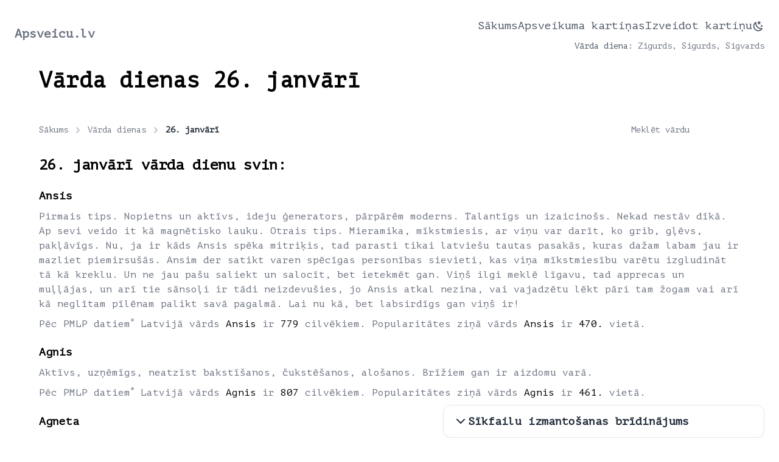

--- FILE ---
content_type: text/html; charset=UTF-8
request_url: https://apsveicu.lv/varda-dienas/26-janvaris
body_size: 12970
content:
<!doctype html>
<html lang="lv" id="html" class="">
<head>
        <meta charset="utf-8">
    <meta http-equiv="X-UA-Compatible" content="IE=edge">
    <meta name="viewport" content="width=device-width, initial-scale=1">
    <meta name="csrf-token" content="mpxeRDJftrXm9GCvqq18ETdN1DJnwDXagL9D9cKR">
    <title>Vārda dienas 26. janvārī - Ansis, Agnis, Agneta</title>
    <meta name="keywords" content="Vārda dienas 26. janvārī, vārda diena 26 janvāris, ansis vārda diena, agnis vārda diena, agneta vārda diena">
    <meta name="description"
          content="Vārda dienas 26. janvārī svin Ansis, Agnis, Agneta, Agnete, Agnita, Hanss, Karps, Polikarps, Agneze, Agnēze, Hanzija.">

    <link rel="shortcut icon" href="/favicon.ico" type="image/x-icon">
    <link rel="icon" href="/favicon.ico" type="image/x-icon">
    <link rel="canonical" href="https://apsveicu.lv/varda-dienas/26-janvaris"/>
    <link href='https://fonts.googleapis.com/css?family=PT+Mono&display=swap"' rel='stylesheet' type='text/css'>
        <link rel="preload" as="style" href="https://apsveicu.lv/build/assets/app-3a260dbe.css" /><link rel="stylesheet" href="https://apsveicu.lv/build/assets/app-3a260dbe.css" />
    <script async src="https://pagead2.googlesyndication.com/pagead/js/adsbygoogle.js?client=ca-pub-8215122016785041"
        crossorigin="anonymous">
</script>
<script>
    (function (i, s, o, g, r, a, m) {
        i['GoogleAnalyticsObject'] = r;
        i[r] = i[r] || function () {
            (i[r].q = i[r].q || []).push(arguments)
        }, i[r].l = 1 * new Date();
        a = s.createElement(o),
            m = s.getElementsByTagName(o)[0];
        a.async = 1;
        a.src = g;
        m.parentNode.insertBefore(a, m)
    })(window, document, 'script', 'https://www.google-analytics.com/analytics.js', 'ga');

    ga('create', 'UA-47689522-4', 'auto');
    ga('send', 'pageview');
</script>
    <!-- MS Tile - for Microsoft apps-->
<meta name="msapplication-TileImage" content="https://apsveicu.lv/images/og_apsveicu-lv_300x.jpg">

<!-- Site Name, Title, and Description to be displayed -->
<meta property="og:site_name" content="Apsveicu.lv">
<meta property="og:title" content="Vārda dienas 26. janvārī - Ansis, Agnis, Agneta">
<meta property="og:description" content="Vārda dienas 26. janvārī svin Ansis, Agnis, Agneta, Agnete, Agnita, Hanss, Karps, Polikarps, Agneze, Agnēze, Hanzija.">
<meta property="og:image:secure" content="https://apsveicu.lv/images/og_apsveicu-lv_300x.jpg">
<meta property="og:image" content="https://apsveicu.lv/images/og_apsveicu-lv_300x.jpg">
<meta property="og:image:width" content="300">
<meta property="og:image:height" content="200">

<!-- No need to change anything here -->
<meta property="og:type" content="website"/>
<meta property="og:image:type" content="image/jpeg">

<!-- Website to visit when clicked in fb or WhatsApp-->
<meta property="og:url" content="https://apsveicu.lv"></head>
<body class="container mx-auto font-sans text-gray-500 dark:text-slate-400 dark:bg-slate-800 px-4 sm:px-6">

<div id="app" class="flex flex-col min-h-screen">
    <header class="flex flex-wrap md:justify-start md:flex-nowrap z-50 w-full text-sm py-4 md:py-6">
    <nav class="w-full md:flex md:items-center md:justify-between" aria-label="Global">
        <div class="flex items-center justify-between">
            <a class="flex-none text-base md:text-xl font-semibold dark:text-white"
               href="https://apsveicu.lv">Apsveicu.lv</a>
            <div class="md:hidden">
                <button type="button"
                        class="hs-collapse-toggle p-2 inline-flex justify-center items-center gap-x-2 rounded-lg border border-gray-200 bg-white text-gray-800 shadow-sm hover:bg-gray-50 disabled:opacity-50 disabled:pointer-events-none dark:bg-transparent dark:border-gray-700 dark:text-white dark:hover:bg-white/10 dark:focus:outline-none dark:focus:ring-1 dark:focus:ring-gray-600"
                        data-hs-collapse="#navbar-collapse-with-animation"
                        aria-controls="navbar-collapse-with-animation" aria-label="Toggle navigation">
                    <svg class="hs-collapse-open:hidden flex-shrink-0 w-4 h-4" xmlns="http://www.w3.org/2000/svg"
                         width="24" height="24" viewBox="0 0 24 24" fill="none" stroke="currentColor" stroke-width="2"
                         stroke-linecap="round" stroke-linejoin="round">
                        <line x1="3" x2="21" y1="6" y2="6"/>
                        <line x1="3" x2="21" y1="12" y2="12"/>
                        <line x1="3" x2="21" y1="18" y2="18"/>
                    </svg>
                    <svg class="hs-collapse-open:block hidden flex-shrink-0 w-4 h-4" xmlns="http://www.w3.org/2000/svg"
                         width="24" height="24" viewBox="0 0 24 24" fill="none" stroke="currentColor" stroke-width="2"
                         stroke-linecap="round" stroke-linejoin="round">
                        <path d="M18 6 6 18"/>
                        <path d="m6 6 12 12"/>
                    </svg>
                </button>
            </div>
        </div>
        <div id="navbar-collapse-with-animation"
             class="hs-collapse hidden overflow-hidden transition-all duration-300 basis-full grow md:block">
            <div class="flex flex-col gap-1 md:gap-6 mt-5 md:flex-row md:items-center md:justify-end md:mt-0 md:ps-5">

                                    <a class="w-min whitespace-nowrap text-lg py-1 text-gray-600 hover:text-gray-800 dark:text-gray-400 dark:hover:text-gray-500 dark:focus:outline-none border-b-2 border-transparent hover:border-blue-700"
                       class=""
                       href="https://apsveicu.lv">
                        Sākums
                    </a>
                                    <a class="w-min whitespace-nowrap text-lg py-1 text-gray-600 hover:text-gray-800 dark:text-gray-400 dark:hover:text-gray-500 dark:focus:outline-none border-b-2 border-transparent hover:border-blue-700"
                       class=""
                       href="https://apsveicu.lv/apsveikuma-kartinas">
                        Apsveikuma kartiņas
                    </a>
                                    <a class="w-min whitespace-nowrap text-lg py-1 text-gray-600 hover:text-gray-800 dark:text-gray-400 dark:hover:text-gray-500 dark:focus:outline-none border-b-2 border-transparent hover:border-blue-700"
                       class=""
                       href="https://apsveicu.lv/izveidot-kartinu">
                        Izveidot kartiņu
                    </a>
                                                <theme-switcher :is-dark="false"></theme-switcher>
            </div>
                            <div class="flex flex-col md:flex-row justify-end mt-4 md:mt-1">
                    <a class="text-gray-600 mr-2 hover:text-gray-800 dark:text-gray-400 dark:hover:text-gray-500 border-b-2 border-transparent hover:border-blue-700"
                       href="https://apsveicu.lv/varda-dienas/sodien">Vārda diena:</a>
                    <span>Zigurds, Sigurds, Sigvards</span>
                </div>
                    </div>
    </nav>
</header>
    
    <main class="flex-1">
        
    <div class="max-w-6xl mx-auto mb-10">
        <h1 class="font-bold text-black dark:text-white text-xl md:text-4xl mb-5">Vārda dienas 26. janvārī</h1>

        <div class="flex flex-col md:flex-row items-center justify-between">
            <div class="-mb-5"><ol class="flex items-center whitespace-nowrap mb-5" aria-label="Breadcrumb">
    <li class="inline-flex items-center">
        <a class="flex items-center text-sm text-gray-500 hover:text-blue-600 focus:outline-none focus:text-blue-600 dark:focus:text-blue-500"
           href="https://apsveicu.lv">
            Sākums
        </a>
        <svg class="flex-shrink-0 mx-2 overflow-visible h-4 w-4 text-gray-400 dark:text-neutral-600"
             xmlns="http://www.w3.org/2000/svg" width="24" height="24" viewBox="0 0 24 24" fill="none"
             stroke="currentColor" stroke-width="2" stroke-linecap="round" stroke-linejoin="round">
            <path d="m9 18 6-6-6-6"/>
        </svg>
    </li>
                        <li class="inline-flex items-center">
                <a class="flex items-center text-sm text-gray-500 hover:text-blue-600 focus:outline-none focus:text-blue-600 dark:focus:text-blue-500"
                   href="https://apsveicu.lv/varda-dienas">
                    Vārda dienas
                    <svg class="flex-shrink-0 mx-2 overflow-visible h-4 w-4 text-gray-400 dark:text-neutral-600"
                         xmlns="http://www.w3.org/2000/svg" width="24" height="24" viewBox="0 0 24 24" fill="none"
                         stroke="currentColor" stroke-width="2" stroke-linecap="round" stroke-linejoin="round">
                        <path d="m9 18 6-6-6-6"/>
                    </svg>
                </a>
            </li>
                                <li class="inline-flex items-center text-sm font-semibold text-gray-800 truncate dark:text-gray-200"
                aria-current="page">
                26. janvārī
            </li>
            </ol>
</div>
            <div class="w-full my-5 md:w-auto">
                <form>
                    <input type="text"
                           name="name"
                           value=""
                           class="py-3 px-4 block w-full border-gray-200 rounded-lg text-sm focus:border-blue-500 focus:ring-blue-500 disabled:opacity-50 disabled:pointer-events-none dark:bg-slate-900 dark:border-gray-700 dark:text-gray-400 dark:focus:ring-gray-600"
                           placeholder="Meklēt vārdu"/>
                </form>
            </div>
        </div>

        <div>
            <h2 class="font-bold text-black dark:text-white text-lg md:text-2xl mb-5">
                26. janvārī vārda dienu svin:
            </h2>
                            <div class="flex flex-col space-y-2 mb-5">
    <h3 class="font-bold text-black dark:text-white text-lg">Ansis</h3>
            <p>Pirmais tips. Nopietns un aktīvs, ideju ģenerators, pārpārēm moderns. Talantīgs un izaicinošs. Nekad nestāv dīkā. Ap sevi veido it kā magnētisko lauku. Otrais tips. Mieramika, mīkstmiesis, ar viņu var darīt, ko grib, gļēvs, pakļāvīgs. Nu, ja ir kāds Ansis spēka mitriķis, tad parasti tikai latviešu tautas pasakās, kuras dažam labam jau ir mazliet piemirsušās. Ansim der satikt varen spēcīgas personības sievieti, kas viņa mīkstmiesību varētu izgludināt tā kā kreklu. Un ne jau pašu saliekt un salocīt, bet ietekmēt gan. Viņš ilgi meklē līgavu, tad apprecas un muļļājas, un arī tie sānsoļi ir tādi neizdevušies, jo Ansis atkal nezina, vai vajadzētu lēkt pāri tam žogam vai arī kā neglītam pīlēnam palikt savā pagalmā. Lai nu kā, bet labsirdīgs gan viņš ir!</p>
                <p>
                            Pēc PMLP datiem<span class="align-super text-xs">*</span> Latvijā vārds
                <span class="text-black dark:text-white">Ansis</span>
                ir
                <span class="text-black dark:text-white">779</span> cilvēkiem.
                                        Popularitātes ziņā vārds
                <span class="text-black dark:text-white">Ansis</span>
                ir
                <span class="text-black dark:text-white">470.</span>
                vietā.
                    </p>
    </div>
                            <div class="flex flex-col space-y-2 mb-5">
    <h3 class="font-bold text-black dark:text-white text-lg">Agnis</h3>
            <p>Aktīvs, uzņēmīgs, neatzīst bakstīšanos, čukstēšanos, alošanos. Brīžiem gan ir aizdomu varā.</p>
                <p>
                            Pēc PMLP datiem<span class="align-super text-xs">*</span> Latvijā vārds
                <span class="text-black dark:text-white">Agnis</span>
                ir
                <span class="text-black dark:text-white">807</span> cilvēkiem.
                                        Popularitātes ziņā vārds
                <span class="text-black dark:text-white">Agnis</span>
                ir
                <span class="text-black dark:text-white">461.</span>
                vietā.
                    </p>
    </div>
                            <div class="flex flex-col space-y-2 mb-5">
    <h3 class="font-bold text-black dark:text-white text-lg">Agneta</h3>
            <p>Romantiski noskaņota; viņai jāiegrožo savas vēlmes, nevajag savu sapņu kumeļu trenkt bez atelpas!</p>
                <p>
                            Pēc PMLP datiem<span class="align-super text-xs">*</span> Latvijā vārds
                <span class="text-black dark:text-white">Agneta</span>
                ir
                <span class="text-black dark:text-white">228</span> cilvēkiem.
                                </p>
    </div>
                                        <div class="flex items-center mb-5 text-black dark:text-white ">
                    <h2 class="font-bold text-md md:text-2xl">
                        Paplašinātajā vārda dienu kalendārā iekļautie vārdi
                    </h2>
                    <button class="hs-collapse-toggle p-4 cursor-pointer" id="hs-basic-collapse"
                            data-hs-collapse="#hs-basic-collapse-heading">
                        <svg
                            class="hs-collapse-open:rotate-180 size-4" xmlns="http://www.w3.org/2000/svg" width="24"
                            height="24" viewBox="0 0 24 24" fill="none" stroke="currentColor" stroke-width="2"
                            stroke-linecap="round" stroke-linejoin="round">
                            <path d="m6 9 6 6 6-6"/>
                        </svg>
                    </button>
                </div>
                <div id="hs-basic-collapse-heading"
                     class="hs-collapse hidden w-full overflow-hidden transition-[height] duration-300 my-5"
                     aria-labelledby="hs-basic-collapse">
                                            <div class="flex flex-col space-y-2 mb-5">
    <h3 class="font-bold text-black dark:text-white text-lg">Agnete</h3>
                <p>
                            Pēc PMLP datiem<span class="align-super text-xs">*</span> Latvijā vārds
                <span class="text-black dark:text-white">Agnete</span>
                ir
                <span class="text-black dark:text-white">48</span> cilvēkiem.
                                </p>
    </div>
                                            <div class="flex flex-col space-y-2 mb-5">
    <h3 class="font-bold text-black dark:text-white text-lg">Agnita</h3>
                <p>
                            Pēc PMLP datiem<span class="align-super text-xs">*</span> Latvijā vārds
                <span class="text-black dark:text-white">Agnita</span>
                ir
                <span class="text-black dark:text-white">15</span> cilvēkiem.
                                </p>
    </div>
                                            <div class="flex flex-col space-y-2 mb-5">
    <h3 class="font-bold text-black dark:text-white text-lg">Hanss</h3>
                <p>
                            Pēc PMLP datiem<span class="align-super text-xs">*</span> Latvijā vārds
                <span class="text-black dark:text-white">Hanss</span>
                ir
                <span class="text-black dark:text-white">13</span> cilvēkiem.
                                </p>
    </div>
                                            <div class="flex flex-col space-y-2 mb-5">
    <h3 class="font-bold text-black dark:text-white text-lg">Karps</h3>
                <p>
                            Pēc PMLP datiem<span class="align-super text-xs">*</span> Latvijā vārds
                <span class="text-black dark:text-white">Karps</span>
                ir
                <span class="text-black dark:text-white">7</span> cilvēkiem.
                                </p>
    </div>
                                            <div class="flex flex-col space-y-2 mb-5">
    <h3 class="font-bold text-black dark:text-white text-lg">Polikarps</h3>
                <p>
                            Pēc PMLP datiem<span class="align-super text-xs">*</span> Latvijā vārds
                <span class="text-black dark:text-white">Polikarps</span>
                ir
                <span class="text-black dark:text-white">2</span> cilvēkiem.
                                </p>
    </div>
                                            <div class="flex flex-col space-y-2 mb-5">
    <h3 class="font-bold text-black dark:text-white text-lg">Agneze</h3>
                <p>
                            Pēc PMLP datiem<span class="align-super text-xs">*</span> Latvijā vārds
                <span class="text-black dark:text-white">Agneze</span>
                ir
                <span class="text-black dark:text-white">1</span> cilvēkiem.
                                </p>
    </div>
                                            <div class="flex flex-col space-y-2 mb-5">
    <h3 class="font-bold text-black dark:text-white text-lg">Agnēze</h3>
                <p>
                            Pēc PMLP datiem<span class="align-super text-xs">*</span> Latvijā vārds
                <span class="text-black dark:text-white">Agnēze</span>
                ir
                <span class="text-black dark:text-white">1</span> cilvēkiem.
                                </p>
    </div>
                                            <div class="flex flex-col space-y-2 ">
    <h3 class="font-bold text-black dark:text-white text-lg">Hanzija</h3>
        </div>
                                    </div>
                    </div>

        <div class="flex justify-between items-center mb-2 md:mb-4">
            <a href="https://apsveicu.lv/varda-dienas/1-decembris#calendar" class="text-xs md:text-base">< Decembris</a>
            <h2 id="calendar"
                class="font-bold text-lg md:text-2xl text-center dark:text-white text-black">
                Janvāris 2026
            </h2>
            <a href="https://apsveicu.lv/varda-dienas/1-februaris#calendar" class="text-xs md:text-base text-right">
                Februāris>
            </a>
        </div>
        <div class="flex flex-col space-y-1 items-start justify-start h-full w-full">
            <div class="items-start justify-start h-full w-full hidden lg:flex">
                <p class="w-full h-full text-sm font-medium uppercase">Pirmdiena</p>
                <p class="w-full h-full text-sm font-medium uppercase">Otrdiena</p>
                <p class="w-full h-full text-sm font-medium uppercase">Trešdiena</p>
                <p class="w-full h-full text-sm font-medium uppercase">Ceturtdiena</p>
                <p class="w-full h-full text-sm font-medium uppercase">Piektdiena</p>
                <p class="w-full h-full text-sm font-medium uppercase">Sestdiena</p>
                <p class="w-full h-full text-sm font-medium uppercase text-red-400">Svētdiena</p>
            </div>
            <div class="flex flex-col items-start justify-start w-full">

                                    <div class="flex flex-col lg:flex-row items-center justify-start h-full w-full">
                                                    <a
                                href="https://apsveicu.lv/varda-dienas/29-decembris"
                                class="text-gray-300 dark:text-gray-600 hidden lg:flex lg:border-2 border-t dark:border-gray-300 flex items-center lg:items-start justify-start w-full pl-2 py-2.5 lg:h-24 cursor-pointer">
                                <p
                                    class="text-xl mr-4 font-medium flex"
                                >
                                    <span>29</span>
                                    <span
                                        class="text-xs text-right pl-2 flex lg:hidden w-6">P</span>
                                </p>
                                <p class="text-sm flex lg:flex-col space-x-1.5 lg:space-x-0">
                                                                    </p>
                            </a>
                                                    <a
                                href="https://apsveicu.lv/varda-dienas/30-decembris"
                                class="lg:border-l-0 lg:border-r-0 text-gray-300 dark:text-gray-600 hidden lg:flex lg:border-2 border-t dark:border-gray-300 flex items-center lg:items-start justify-start w-full pl-2 py-2.5 lg:h-24 cursor-pointer">
                                <p
                                    class="text-xl mr-4 font-medium flex"
                                >
                                    <span>30</span>
                                    <span
                                        class="text-xs text-right pl-2 flex lg:hidden w-6">O</span>
                                </p>
                                <p class="text-sm flex lg:flex-col space-x-1.5 lg:space-x-0">
                                                                    </p>
                            </a>
                                                    <a
                                href="https://apsveicu.lv/varda-dienas/31-decembris"
                                class="text-gray-300 dark:text-gray-600 hidden lg:flex lg:border-2 border-t dark:border-gray-300 flex items-center lg:items-start justify-start w-full pl-2 py-2.5 lg:h-24 cursor-pointer">
                                <p
                                    class="text-xl mr-4 font-medium flex"
                                >
                                    <span>31</span>
                                    <span
                                        class="text-xs text-right pl-2 flex lg:hidden w-6">T</span>
                                </p>
                                <p class="text-sm flex lg:flex-col space-x-1.5 lg:space-x-0">
                                                                    </p>
                            </a>
                                                    <a
                                href="https://apsveicu.lv/varda-dienas/01-janvaris"
                                class="lg:border-l-0 lg:border-r-0 lg:border-2 border-t dark:border-gray-300 flex items-center lg:items-start justify-start w-full pl-2 py-2.5 lg:h-24 cursor-pointer">
                                <p
                                    class="text-xl mr-4 font-medium flex"
                                >
                                    <span>01</span>
                                    <span
                                        class="text-xs text-right pl-2 flex lg:hidden w-6">C</span>
                                </p>
                                <p class="text-sm flex lg:flex-col space-x-1.5 lg:space-x-0">
                                                                            <span>Laimnesis</span>
                                                                            <span>Solvita</span>
                                                                            <span>Solvija</span>
                                                                    </p>
                            </a>
                                                    <a
                                href="https://apsveicu.lv/varda-dienas/02-janvaris"
                                class="lg:border-2 border-t dark:border-gray-300 flex items-center lg:items-start justify-start w-full pl-2 py-2.5 lg:h-24 cursor-pointer">
                                <p
                                    class="text-xl mr-4 font-medium flex"
                                >
                                    <span>02</span>
                                    <span
                                        class="text-xs text-right pl-2 flex lg:hidden w-6">Pk</span>
                                </p>
                                <p class="text-sm flex lg:flex-col space-x-1.5 lg:space-x-0">
                                                                            <span>Indulis</span>
                                                                            <span>Ivo</span>
                                                                            <span>Iva</span>
                                                                            <span>Ivis</span>
                                                                    </p>
                            </a>
                                                    <a
                                href="https://apsveicu.lv/varda-dienas/03-janvaris"
                                class="lg:border-l-0 lg:border-r-0 lg:border-2 border-t dark:border-gray-300 flex items-center lg:items-start justify-start w-full pl-2 py-2.5 lg:h-24 cursor-pointer">
                                <p
                                    class="text-xl mr-4 font-medium flex"
                                >
                                    <span>03</span>
                                    <span
                                        class="text-xs text-right pl-2 flex lg:hidden w-6">S</span>
                                </p>
                                <p class="text-sm flex lg:flex-col space-x-1.5 lg:space-x-0">
                                                                            <span>Miervaldis</span>
                                                                            <span>Miervalda</span>
                                                                            <span>Ringolds</span>
                                                                    </p>
                            </a>
                                                    <a
                                href="https://apsveicu.lv/varda-dienas/04-janvaris"
                                class="lg:border-2 border-t dark:border-gray-300 flex items-center lg:items-start justify-start w-full pl-2 py-2.5 lg:h-24 cursor-pointer">
                                <p
                                    class="text-xl mr-4 font-medium flex text-red-400"
                                >
                                    <span>04</span>
                                    <span
                                        class="text-xs text-right pl-2 flex lg:hidden w-6">Sv</span>
                                </p>
                                <p class="text-sm flex lg:flex-col space-x-1.5 lg:space-x-0">
                                                                            <span>Spodra</span>
                                                                            <span>Ilva</span>
                                                                            <span>Ilvita</span>
                                                                    </p>
                            </a>
                                            </div>
                                    <div class="flex flex-col lg:flex-row items-center justify-start h-full w-full">
                                                    <a
                                href="https://apsveicu.lv/varda-dienas/05-janvaris"
                                class="lg:border-t-0 lg:border-b-0 lg:border-2 border-t dark:border-gray-300 flex items-center lg:items-start justify-start w-full pl-2 py-2.5 lg:h-24 cursor-pointer">
                                <p
                                    class="text-xl mr-4 font-medium flex"
                                >
                                    <span>05</span>
                                    <span
                                        class="text-xs text-right pl-2 flex lg:hidden w-6">P</span>
                                </p>
                                <p class="text-sm flex lg:flex-col space-x-1.5 lg:space-x-0">
                                                                            <span>Sīmanis</span>
                                                                            <span>Zintis</span>
                                                                    </p>
                            </a>
                                                    <a
                                href="https://apsveicu.lv/varda-dienas/06-janvaris"
                                class="lg:border-l-0 lg:border-r-0 lg:border-t-0 lg:border-b-0 lg:border-2 border-t dark:border-gray-300 flex items-center lg:items-start justify-start w-full pl-2 py-2.5 lg:h-24 cursor-pointer">
                                <p
                                    class="text-xl mr-4 font-medium flex"
                                >
                                    <span>06</span>
                                    <span
                                        class="text-xs text-right pl-2 flex lg:hidden w-6">O</span>
                                </p>
                                <p class="text-sm flex lg:flex-col space-x-1.5 lg:space-x-0">
                                                                            <span>Spulga</span>
                                                                            <span>Arnita</span>
                                                                    </p>
                            </a>
                                                    <a
                                href="https://apsveicu.lv/varda-dienas/07-janvaris"
                                class="lg:border-t-0 lg:border-b-0 lg:border-2 border-t dark:border-gray-300 flex items-center lg:items-start justify-start w-full pl-2 py-2.5 lg:h-24 cursor-pointer">
                                <p
                                    class="text-xl mr-4 font-medium flex"
                                >
                                    <span>07</span>
                                    <span
                                        class="text-xs text-right pl-2 flex lg:hidden w-6">T</span>
                                </p>
                                <p class="text-sm flex lg:flex-col space-x-1.5 lg:space-x-0">
                                                                            <span>Rota</span>
                                                                            <span>Zigmārs</span>
                                                                            <span>Juliāns</span>
                                                                            <span>Digmārs</span>
                                                                    </p>
                            </a>
                                                    <a
                                href="https://apsveicu.lv/varda-dienas/08-janvaris"
                                class="lg:border-l-0 lg:border-r-0 lg:border-t-0 lg:border-b-0 lg:border-2 border-t dark:border-gray-300 flex items-center lg:items-start justify-start w-full pl-2 py-2.5 lg:h-24 cursor-pointer">
                                <p
                                    class="text-xl mr-4 font-medium flex"
                                >
                                    <span>08</span>
                                    <span
                                        class="text-xs text-right pl-2 flex lg:hidden w-6">C</span>
                                </p>
                                <p class="text-sm flex lg:flex-col space-x-1.5 lg:space-x-0">
                                                                            <span>Gatis</span>
                                                                            <span>Ivanda</span>
                                                                    </p>
                            </a>
                                                    <a
                                href="https://apsveicu.lv/varda-dienas/09-janvaris"
                                class="lg:border-t-0 lg:border-b-0 lg:border-2 border-t dark:border-gray-300 flex items-center lg:items-start justify-start w-full pl-2 py-2.5 lg:h-24 cursor-pointer">
                                <p
                                    class="text-xl mr-4 font-medium flex"
                                >
                                    <span>09</span>
                                    <span
                                        class="text-xs text-right pl-2 flex lg:hidden w-6">Pk</span>
                                </p>
                                <p class="text-sm flex lg:flex-col space-x-1.5 lg:space-x-0">
                                                                            <span>Kaspars</span>
                                                                            <span>Aksels</span>
                                                                            <span>Alta</span>
                                                                    </p>
                            </a>
                                                    <a
                                href="https://apsveicu.lv/varda-dienas/10-janvaris"
                                class="lg:border-l-0 lg:border-r-0 lg:border-t-0 lg:border-b-0 lg:border-2 border-t dark:border-gray-300 flex items-center lg:items-start justify-start w-full pl-2 py-2.5 lg:h-24 cursor-pointer">
                                <p
                                    class="text-xl mr-4 font-medium flex"
                                >
                                    <span>10</span>
                                    <span
                                        class="text-xs text-right pl-2 flex lg:hidden w-6">S</span>
                                </p>
                                <p class="text-sm flex lg:flex-col space-x-1.5 lg:space-x-0">
                                                                            <span>Tatjana</span>
                                                                            <span>Dorisa</span>
                                                                    </p>
                            </a>
                                                    <a
                                href="https://apsveicu.lv/varda-dienas/11-janvaris"
                                class="lg:border-t-0 lg:border-b-0 lg:border-2 border-t dark:border-gray-300 flex items-center lg:items-start justify-start w-full pl-2 py-2.5 lg:h-24 cursor-pointer">
                                <p
                                    class="text-xl mr-4 font-medium flex text-red-400"
                                >
                                    <span>11</span>
                                    <span
                                        class="text-xs text-right pl-2 flex lg:hidden w-6">Sv</span>
                                </p>
                                <p class="text-sm flex lg:flex-col space-x-1.5 lg:space-x-0">
                                                                            <span>Smaida</span>
                                                                            <span>Franciska</span>
                                                                    </p>
                            </a>
                                            </div>
                                    <div class="flex flex-col lg:flex-row items-center justify-start h-full w-full">
                                                    <a
                                href="https://apsveicu.lv/varda-dienas/12-janvaris"
                                class="lg:border-2 border-t dark:border-gray-300 flex items-center lg:items-start justify-start w-full pl-2 py-2.5 lg:h-24 cursor-pointer">
                                <p
                                    class="text-xl mr-4 font-medium flex"
                                >
                                    <span>12</span>
                                    <span
                                        class="text-xs text-right pl-2 flex lg:hidden w-6">P</span>
                                </p>
                                <p class="text-sm flex lg:flex-col space-x-1.5 lg:space-x-0">
                                                                            <span>Reinis</span>
                                                                            <span>Reina</span>
                                                                            <span>Reinholds</span>
                                                                            <span>Renāts</span>
                                                                    </p>
                            </a>
                                                    <a
                                href="https://apsveicu.lv/varda-dienas/13-janvaris"
                                class="lg:border-l-0 lg:border-r-0 lg:border-2 border-t dark:border-gray-300 flex items-center lg:items-start justify-start w-full pl-2 py-2.5 lg:h-24 cursor-pointer">
                                <p
                                    class="text-xl mr-4 font-medium flex"
                                >
                                    <span>13</span>
                                    <span
                                        class="text-xs text-right pl-2 flex lg:hidden w-6">O</span>
                                </p>
                                <p class="text-sm flex lg:flex-col space-x-1.5 lg:space-x-0">
                                                                            <span>Harijs</span>
                                                                            <span>Ārijs</span>
                                                                            <span>Āris</span>
                                                                            <span>Aira</span>
                                                                    </p>
                            </a>
                                                    <a
                                href="https://apsveicu.lv/varda-dienas/14-janvaris"
                                class="lg:border-2 border-t dark:border-gray-300 flex items-center lg:items-start justify-start w-full pl-2 py-2.5 lg:h-24 cursor-pointer">
                                <p
                                    class="text-xl mr-4 font-medium flex"
                                >
                                    <span>14</span>
                                    <span
                                        class="text-xs text-right pl-2 flex lg:hidden w-6">T</span>
                                </p>
                                <p class="text-sm flex lg:flex-col space-x-1.5 lg:space-x-0">
                                                                            <span>Roberts</span>
                                                                            <span>Roberta</span>
                                                                            <span>Raitis</span>
                                                                            <span>Raits</span>
                                                                    </p>
                            </a>
                                                    <a
                                href="https://apsveicu.lv/varda-dienas/15-janvaris"
                                class="lg:border-l-0 lg:border-r-0 lg:border-2 border-t dark:border-gray-300 flex items-center lg:items-start justify-start w-full pl-2 py-2.5 lg:h-24 cursor-pointer">
                                <p
                                    class="text-xl mr-4 font-medium flex"
                                >
                                    <span>15</span>
                                    <span
                                        class="text-xs text-right pl-2 flex lg:hidden w-6">C</span>
                                </p>
                                <p class="text-sm flex lg:flex-col space-x-1.5 lg:space-x-0">
                                                                            <span>Fēlikss</span>
                                                                            <span>Felicita</span>
                                                                    </p>
                            </a>
                                                    <a
                                href="https://apsveicu.lv/varda-dienas/16-janvaris"
                                class="lg:border-2 border-t dark:border-gray-300 flex items-center lg:items-start justify-start w-full pl-2 py-2.5 lg:h-24 cursor-pointer">
                                <p
                                    class="text-xl mr-4 font-medium flex"
                                >
                                    <span>16</span>
                                    <span
                                        class="text-xs text-right pl-2 flex lg:hidden w-6">Pk</span>
                                </p>
                                <p class="text-sm flex lg:flex-col space-x-1.5 lg:space-x-0">
                                                                            <span>Lidija</span>
                                                                            <span>Lida</span>
                                                                    </p>
                            </a>
                                                    <a
                                href="https://apsveicu.lv/varda-dienas/17-janvaris"
                                class="lg:border-l-0 lg:border-r-0 lg:border-2 border-t dark:border-gray-300 flex items-center lg:items-start justify-start w-full pl-2 py-2.5 lg:h-24 cursor-pointer">
                                <p
                                    class="text-xl mr-4 font-medium flex"
                                >
                                    <span>17</span>
                                    <span
                                        class="text-xs text-right pl-2 flex lg:hidden w-6">S</span>
                                </p>
                                <p class="text-sm flex lg:flex-col space-x-1.5 lg:space-x-0">
                                                                            <span>Tenis</span>
                                                                            <span>Dravis</span>
                                                                    </p>
                            </a>
                                                    <a
                                href="https://apsveicu.lv/varda-dienas/18-janvaris"
                                class="lg:border-2 border-t dark:border-gray-300 flex items-center lg:items-start justify-start w-full pl-2 py-2.5 lg:h-24 cursor-pointer">
                                <p
                                    class="text-xl mr-4 font-medium flex text-red-400"
                                >
                                    <span>18</span>
                                    <span
                                        class="text-xs text-right pl-2 flex lg:hidden w-6">Sv</span>
                                </p>
                                <p class="text-sm flex lg:flex-col space-x-1.5 lg:space-x-0">
                                                                            <span>Antons</span>
                                                                            <span>Antis</span>
                                                                            <span>Antonijs</span>
                                                                    </p>
                            </a>
                                            </div>
                                    <div class="flex flex-col lg:flex-row items-center justify-start h-full w-full">
                                                    <a
                                href="https://apsveicu.lv/varda-dienas/19-janvaris"
                                class="lg:border-t-0 lg:border-b-0 lg:border-2 border-t dark:border-gray-300 flex items-center lg:items-start justify-start w-full pl-2 py-2.5 lg:h-24 cursor-pointer">
                                <p
                                    class="text-xl mr-4 font-medium flex"
                                >
                                    <span>19</span>
                                    <span
                                        class="text-xs text-right pl-2 flex lg:hidden w-6">P</span>
                                </p>
                                <p class="text-sm flex lg:flex-col space-x-1.5 lg:space-x-0">
                                                                            <span>Andulis</span>
                                                                            <span>Alnis</span>
                                                                    </p>
                            </a>
                                                    <a
                                href="https://apsveicu.lv/varda-dienas/20-janvaris"
                                class="lg:border-l-0 lg:border-r-0 lg:border-t-0 lg:border-b-0 lg:border-2 border-t dark:border-gray-300 flex items-center lg:items-start justify-start w-full pl-2 py-2.5 lg:h-24 cursor-pointer">
                                <p
                                    class="text-xl mr-4 font-medium flex"
                                >
                                    <span>20</span>
                                    <span
                                        class="text-xs text-right pl-2 flex lg:hidden w-6">O</span>
                                </p>
                                <p class="text-sm flex lg:flex-col space-x-1.5 lg:space-x-0">
                                                                            <span>Oļģerts</span>
                                                                            <span>Orests</span>
                                                                            <span>Aļģirds</span>
                                                                            <span>Aļģis</span>
                                                                    </p>
                            </a>
                                                    <a
                                href="https://apsveicu.lv/varda-dienas/21-janvaris"
                                class="lg:border-t-0 lg:border-b-0 lg:border-2 border-t dark:border-gray-300 flex items-center lg:items-start justify-start w-full pl-2 py-2.5 lg:h-24 cursor-pointer">
                                <p
                                    class="text-xl mr-4 font-medium flex"
                                >
                                    <span>21</span>
                                    <span
                                        class="text-xs text-right pl-2 flex lg:hidden w-6">T</span>
                                </p>
                                <p class="text-sm flex lg:flex-col space-x-1.5 lg:space-x-0">
                                                                            <span>Agnese</span>
                                                                            <span>Agnija</span>
                                                                            <span>Agne</span>
                                                                    </p>
                            </a>
                                                    <a
                                href="https://apsveicu.lv/varda-dienas/22-janvaris"
                                class="lg:border-l-0 lg:border-r-0 lg:border-t-0 lg:border-b-0 lg:border-2 border-t dark:border-gray-300 flex items-center lg:items-start justify-start w-full pl-2 py-2.5 lg:h-24 cursor-pointer">
                                <p
                                    class="text-xl mr-4 font-medium flex"
                                >
                                    <span>22</span>
                                    <span
                                        class="text-xs text-right pl-2 flex lg:hidden w-6">C</span>
                                </p>
                                <p class="text-sm flex lg:flex-col space-x-1.5 lg:space-x-0">
                                                                            <span>Austris</span>
                                                                    </p>
                            </a>
                                                    <a
                                href="https://apsveicu.lv/varda-dienas/23-janvaris"
                                class="lg:border-t-0 lg:border-b-0 lg:border-2 border-t dark:border-gray-300 flex items-center lg:items-start justify-start w-full pl-2 py-2.5 lg:h-24 cursor-pointer">
                                <p
                                    class="text-xl mr-4 font-medium flex"
                                >
                                    <span>23</span>
                                    <span
                                        class="text-xs text-right pl-2 flex lg:hidden w-6">Pk</span>
                                </p>
                                <p class="text-sm flex lg:flex-col space-x-1.5 lg:space-x-0">
                                                                            <span>Grieta</span>
                                                                            <span>Strauta</span>
                                                                            <span>Rebeka</span>
                                                                    </p>
                            </a>
                                                    <a
                                href="https://apsveicu.lv/varda-dienas/24-janvaris"
                                class="lg:border-l-0 lg:border-r-0 lg:border-t-0 lg:border-b-0 lg:border-2 border-t dark:border-gray-300 flex items-center lg:items-start justify-start w-full pl-2 py-2.5 lg:h-24 cursor-pointer">
                                <p
                                    class="text-xl mr-4 font-medium flex"
                                >
                                    <span>24</span>
                                    <span
                                        class="text-xs text-right pl-2 flex lg:hidden w-6">S</span>
                                </p>
                                <p class="text-sm flex lg:flex-col space-x-1.5 lg:space-x-0">
                                                                            <span>Krišs</span>
                                                                            <span>Ksenija</span>
                                                                            <span>Eglons</span>
                                                                            <span>Egle</span>
                                                                    </p>
                            </a>
                                                    <a
                                href="https://apsveicu.lv/varda-dienas/25-janvaris"
                                class="lg:border-t-0 lg:border-b-0 lg:border-2 border-t dark:border-gray-300 flex items-center lg:items-start justify-start w-full pl-2 py-2.5 lg:h-24 cursor-pointer">
                                <p
                                    class="text-xl mr-4 font-medium flex text-red-400"
                                >
                                    <span>25</span>
                                    <span
                                        class="text-xs text-right pl-2 flex lg:hidden w-6">Sv</span>
                                </p>
                                <p class="text-sm flex lg:flex-col space-x-1.5 lg:space-x-0">
                                                                            <span>Zigurds</span>
                                                                            <span>Sigurds</span>
                                                                            <span>Sigvards</span>
                                                                    </p>
                            </a>
                                            </div>
                                    <div class="flex flex-col lg:flex-row items-center justify-start h-full w-full">
                                                    <a
                                href="https://apsveicu.lv/varda-dienas/26-janvaris"
                                class="bg-green-700 bg-opacity-20 dark:bg-opacity-50 dark:text-white lg:border-2 border-t dark:border-gray-300 flex items-center lg:items-start justify-start w-full pl-2 py-2.5 lg:h-24 cursor-pointer">
                                <p
                                    class="text-xl mr-4 font-medium flex"
                                >
                                    <span>26</span>
                                    <span
                                        class="text-xs text-right pl-2 flex lg:hidden w-6">P</span>
                                </p>
                                <p class="text-sm flex lg:flex-col space-x-1.5 lg:space-x-0">
                                                                            <span>Ansis</span>
                                                                            <span>Agnis</span>
                                                                            <span>Agneta</span>
                                                                    </p>
                            </a>
                                                    <a
                                href="https://apsveicu.lv/varda-dienas/27-janvaris"
                                class="lg:border-l-0 lg:border-r-0 lg:border-2 border-t dark:border-gray-300 flex items-center lg:items-start justify-start w-full pl-2 py-2.5 lg:h-24 cursor-pointer">
                                <p
                                    class="text-xl mr-4 font-medium flex"
                                >
                                    <span>27</span>
                                    <span
                                        class="text-xs text-right pl-2 flex lg:hidden w-6">O</span>
                                </p>
                                <p class="text-sm flex lg:flex-col space-x-1.5 lg:space-x-0">
                                                                            <span>Ilze</span>
                                                                            <span>Ildze</span>
                                                                            <span>Izolde</span>
                                                                    </p>
                            </a>
                                                    <a
                                href="https://apsveicu.lv/varda-dienas/28-janvaris"
                                class="lg:border-2 border-t dark:border-gray-300 flex items-center lg:items-start justify-start w-full pl-2 py-2.5 lg:h-24 cursor-pointer">
                                <p
                                    class="text-xl mr-4 font-medium flex"
                                >
                                    <span>28</span>
                                    <span
                                        class="text-xs text-right pl-2 flex lg:hidden w-6">T</span>
                                </p>
                                <p class="text-sm flex lg:flex-col space-x-1.5 lg:space-x-0">
                                                                            <span>Kārlis</span>
                                                                            <span>Spodris</span>
                                                                    </p>
                            </a>
                                                    <a
                                href="https://apsveicu.lv/varda-dienas/29-janvaris"
                                class="lg:border-l-0 lg:border-r-0 lg:border-2 border-t dark:border-gray-300 flex items-center lg:items-start justify-start w-full pl-2 py-2.5 lg:h-24 cursor-pointer">
                                <p
                                    class="text-xl mr-4 font-medium flex"
                                >
                                    <span>29</span>
                                    <span
                                        class="text-xs text-right pl-2 flex lg:hidden w-6">C</span>
                                </p>
                                <p class="text-sm flex lg:flex-col space-x-1.5 lg:space-x-0">
                                                                            <span>Aivars</span>
                                                                            <span>Valērijs</span>
                                                                            <span>Bille</span>
                                                                    </p>
                            </a>
                                                    <a
                                href="https://apsveicu.lv/varda-dienas/30-janvaris"
                                class="lg:border-2 border-t dark:border-gray-300 flex items-center lg:items-start justify-start w-full pl-2 py-2.5 lg:h-24 cursor-pointer">
                                <p
                                    class="text-xl mr-4 font-medium flex"
                                >
                                    <span>30</span>
                                    <span
                                        class="text-xs text-right pl-2 flex lg:hidden w-6">Pk</span>
                                </p>
                                <p class="text-sm flex lg:flex-col space-x-1.5 lg:space-x-0">
                                                                            <span>Tīna</span>
                                                                            <span>Valentīna</span>
                                                                            <span>Pārsla</span>
                                                                    </p>
                            </a>
                                                    <a
                                href="https://apsveicu.lv/varda-dienas/31-janvaris"
                                class="lg:border-l-0 lg:border-r-0 lg:border-2 border-t dark:border-gray-300 flex items-center lg:items-start justify-start w-full pl-2 py-2.5 lg:h-24 cursor-pointer">
                                <p
                                    class="text-xl mr-4 font-medium flex"
                                >
                                    <span>31</span>
                                    <span
                                        class="text-xs text-right pl-2 flex lg:hidden w-6">S</span>
                                </p>
                                <p class="text-sm flex lg:flex-col space-x-1.5 lg:space-x-0">
                                                                            <span>Tekla</span>
                                                                            <span>Violeta</span>
                                                                    </p>
                            </a>
                                                    <a
                                href="https://apsveicu.lv/varda-dienas/1-februaris"
                                class="text-gray-300 dark:text-gray-600 hidden lg:flex lg:border-2 border-t dark:border-gray-300 flex items-center lg:items-start justify-start w-full pl-2 py-2.5 lg:h-24 cursor-pointer">
                                <p
                                    class="text-xl mr-4 font-medium flex"
                                >
                                    <span>01</span>
                                    <span
                                        class="text-xs text-right pl-2 flex lg:hidden w-6">Sv</span>
                                </p>
                                <p class="text-sm flex lg:flex-col space-x-1.5 lg:space-x-0">
                                                                    </p>
                            </a>
                                            </div>
                            </div>
            <p class="text-sm italic pt-5"><span class="align-super text-xs">*</span>Dati iegūti
                <a target="_blank"
                   href="https://personvardi.pmlp.gov.lv/"
                   rel="nofollow"
                   class="underline">PMLP personvārdu datubāzē</a>. Pēdējais atjaunošanas datums: 31.12.2023</p>
        </div>
    </div>
    </main>
            <footer class="mt-10 mb-2" role="contentinfo">
    <div class="flex items-center justify-center">
        <div class="text-center">
            © 2017-2026
            <a title="Jautājumi, ieteikumi - sazinies ar mums" href="mailto:info@apsveicu.lv">info@apsveicu.lv</a>
            <div class="flex gap-4 justify-center">
                <a href="https://apsveicu.lv">Apsveicu.lv</a> |
                <a href="https://apsveicu.lv/privatums">Privātums</a>
                                    | <a target="_blank" href="https://bioritms.com">Bioritmu kalkulators</a>
                            </div>
        </div>
    </div>
</footer>
        <go-to-top></go-to-top>
    <cookies-notice></cookies-notice>
</div>
<script src="/taboola_header.js" type="text/javascript"></script>
<link rel="modulepreload" href="https://apsveicu.lv/build/assets/app-39b15215.js" /><script type="module" src="https://apsveicu.lv/build/assets/app-39b15215.js"></script><script type="text/javascript">
    const Ziggy = {"url":"https:\/\/apsveicu.lv","port":null,"defaults":{},"routes":{"sanctum.csrf-cookie":{"uri":"sanctum\/csrf-cookie","methods":["GET","HEAD"]},"login":{"uri":"ienakt","methods":["GET","HEAD"]},"logout":{"uri":"iziet","methods":["POST"]},"style":{"uri":"style","methods":["GET","HEAD"]},"poems::add":{"uri":"pievienot\/{tagId?}","methods":["GET","HEAD"],"parameters":["tagId"]},"poems::add-post":{"uri":"pievienot","methods":["POST"]},"home":{"uri":"\/","methods":["GET","HEAD"]},"privacy":{"uri":"privatums","methods":["GET","HEAD"]},"poems::favorite-post":{"uri":"ajax\/poem\/favorite","methods":["POST"]},"poems::ajax-list":{"uri":"ajax\/poems","methods":["GET","HEAD"]},"toggle-dark":{"uri":"ajax\/toggle-dark","methods":["POST"]},"images::ajax-list":{"uri":"ajax\/images","methods":["GET","HEAD"]},"images::upload":{"uri":"izveidot-kartinu\/saglabat","methods":["POST"]},"images::create":{"uri":"izveidot-kartinu","methods":["GET","HEAD"]},"images::download":{"uri":"izveidot-kartinu\/{imageName}\/ieladet","methods":["GET","HEAD"],"parameters":["imageName"]},"images::share":{"uri":"izveidot-kartinu\/{imageName}\/dalities","methods":["GET","HEAD"],"parameters":["imageName"]},"cards::list-premade":{"uri":"apsveikuma-kartinas\/{slug1?}\/{slug2?}","methods":["GET","HEAD"],"parameters":["slug1","slug2"]},"name-days":{"uri":"varda-dienas\/{slug?}","methods":["GET","HEAD"],"parameters":["slug"]},"poems::favorites":{"uri":"favoriti\/{page?}","methods":["GET","HEAD"],"parameters":["page"]},"poems::all":{"uri":"visi\/{page?}","methods":["GET","HEAD"],"parameters":["page"]},"poems::tag":{"uri":"{tagSlug}\/{page?}","methods":["GET","HEAD"],"parameters":["tagSlug","page"]}}};

    !function(t,r){"object"==typeof exports&&"undefined"!=typeof module?module.exports=r():"function"==typeof define&&define.amd?define(r):(t||self).route=r()}(this,function(){function t(t,r){for(var e=0;e<r.length;e++){var n=r[e];n.enumerable=n.enumerable||!1,n.configurable=!0,"value"in n&&(n.writable=!0),Object.defineProperty(t,"symbol"==typeof(o=function(t,r){if("object"!=typeof t||null===t)return t;var e=t[Symbol.toPrimitive];if(void 0!==e){var n=e.call(t,"string");if("object"!=typeof n)return n;throw new TypeError("@@toPrimitive must return a primitive value.")}return String(t)}(n.key))?o:String(o),n)}var o}function r(r,e,n){return e&&t(r.prototype,e),n&&t(r,n),Object.defineProperty(r,"prototype",{writable:!1}),r}function e(){return e=Object.assign?Object.assign.bind():function(t){for(var r=1;r<arguments.length;r++){var e=arguments[r];for(var n in e)Object.prototype.hasOwnProperty.call(e,n)&&(t[n]=e[n])}return t},e.apply(this,arguments)}function n(t){return n=Object.setPrototypeOf?Object.getPrototypeOf.bind():function(t){return t.__proto__||Object.getPrototypeOf(t)},n(t)}function o(t,r){return o=Object.setPrototypeOf?Object.setPrototypeOf.bind():function(t,r){return t.__proto__=r,t},o(t,r)}function i(t,r,e){return i=function(){if("undefined"==typeof Reflect||!Reflect.construct)return!1;if(Reflect.construct.sham)return!1;if("function"==typeof Proxy)return!0;try{return Boolean.prototype.valueOf.call(Reflect.construct(Boolean,[],function(){})),!0}catch(t){return!1}}()?Reflect.construct.bind():function(t,r,e){var n=[null];n.push.apply(n,r);var i=new(Function.bind.apply(t,n));return e&&o(i,e.prototype),i},i.apply(null,arguments)}function u(t){var r="function"==typeof Map?new Map:void 0;return u=function(t){if(null===t||-1===Function.toString.call(t).indexOf("[native code]"))return t;if("function"!=typeof t)throw new TypeError("Super expression must either be null or a function");if(void 0!==r){if(r.has(t))return r.get(t);r.set(t,e)}function e(){return i(t,arguments,n(this).constructor)}return e.prototype=Object.create(t.prototype,{constructor:{value:e,enumerable:!1,writable:!0,configurable:!0}}),o(e,t)},u(t)}var f=String.prototype.replace,a=/%20/g,c="RFC3986",l={default:c,formatters:{RFC1738:function(t){return f.call(t,a,"+")},RFC3986:function(t){return String(t)}},RFC1738:"RFC1738",RFC3986:c},s=Object.prototype.hasOwnProperty,v=Array.isArray,p=function(){for(var t=[],r=0;r<256;++r)t.push("%"+((r<16?"0":"")+r.toString(16)).toUpperCase());return t}(),y=function(t,r){for(var e=r&&r.plainObjects?Object.create(null):{},n=0;n<t.length;++n)void 0!==t[n]&&(e[n]=t[n]);return e},d={arrayToObject:y,assign:function(t,r){return Object.keys(r).reduce(function(t,e){return t[e]=r[e],t},t)},combine:function(t,r){return[].concat(t,r)},compact:function(t){for(var r=[{obj:{o:t},prop:"o"}],e=[],n=0;n<r.length;++n)for(var o=r[n],i=o.obj[o.prop],u=Object.keys(i),f=0;f<u.length;++f){var a=u[f],c=i[a];"object"==typeof c&&null!==c&&-1===e.indexOf(c)&&(r.push({obj:i,prop:a}),e.push(c))}return function(t){for(;t.length>1;){var r=t.pop(),e=r.obj[r.prop];if(v(e)){for(var n=[],o=0;o<e.length;++o)void 0!==e[o]&&n.push(e[o]);r.obj[r.prop]=n}}}(r),t},decode:function(t,r,e){var n=t.replace(/\+/g," ");if("iso-8859-1"===e)return n.replace(/%[0-9a-f]{2}/gi,unescape);try{return decodeURIComponent(n)}catch(t){return n}},encode:function(t,r,e,n,o){if(0===t.length)return t;var i=t;if("symbol"==typeof t?i=Symbol.prototype.toString.call(t):"string"!=typeof t&&(i=String(t)),"iso-8859-1"===e)return escape(i).replace(/%u[0-9a-f]{4}/gi,function(t){return"%26%23"+parseInt(t.slice(2),16)+"%3B"});for(var u="",f=0;f<i.length;++f){var a=i.charCodeAt(f);45===a||46===a||95===a||126===a||a>=48&&a<=57||a>=65&&a<=90||a>=97&&a<=122||o===l.RFC1738&&(40===a||41===a)?u+=i.charAt(f):a<128?u+=p[a]:a<2048?u+=p[192|a>>6]+p[128|63&a]:a<55296||a>=57344?u+=p[224|a>>12]+p[128|a>>6&63]+p[128|63&a]:(a=65536+((1023&a)<<10|1023&i.charCodeAt(f+=1)),u+=p[240|a>>18]+p[128|a>>12&63]+p[128|a>>6&63]+p[128|63&a])}return u},isBuffer:function(t){return!(!t||"object"!=typeof t||!(t.constructor&&t.constructor.isBuffer&&t.constructor.isBuffer(t)))},isRegExp:function(t){return"[object RegExp]"===Object.prototype.toString.call(t)},maybeMap:function(t,r){if(v(t)){for(var e=[],n=0;n<t.length;n+=1)e.push(r(t[n]));return e}return r(t)},merge:function t(r,e,n){if(!e)return r;if("object"!=typeof e){if(v(r))r.push(e);else{if(!r||"object"!=typeof r)return[r,e];(n&&(n.plainObjects||n.allowPrototypes)||!s.call(Object.prototype,e))&&(r[e]=!0)}return r}if(!r||"object"!=typeof r)return[r].concat(e);var o=r;return v(r)&&!v(e)&&(o=y(r,n)),v(r)&&v(e)?(e.forEach(function(e,o){if(s.call(r,o)){var i=r[o];i&&"object"==typeof i&&e&&"object"==typeof e?r[o]=t(i,e,n):r.push(e)}else r[o]=e}),r):Object.keys(e).reduce(function(r,o){var i=e[o];return r[o]=s.call(r,o)?t(r[o],i,n):i,r},o)}},b=Object.prototype.hasOwnProperty,h={brackets:function(t){return t+"[]"},comma:"comma",indices:function(t,r){return t+"["+r+"]"},repeat:function(t){return t}},g=Array.isArray,m=String.prototype.split,j=Array.prototype.push,w=function(t,r){j.apply(t,g(r)?r:[r])},O=Date.prototype.toISOString,E=l.default,R={addQueryPrefix:!1,allowDots:!1,charset:"utf-8",charsetSentinel:!1,delimiter:"&",encode:!0,encoder:d.encode,encodeValuesOnly:!1,format:E,formatter:l.formatters[E],indices:!1,serializeDate:function(t){return O.call(t)},skipNulls:!1,strictNullHandling:!1},S=function t(r,e,n,o,i,u,f,a,c,l,s,v,p,y){var b,h=r;if("function"==typeof f?h=f(e,h):h instanceof Date?h=l(h):"comma"===n&&g(h)&&(h=d.maybeMap(h,function(t){return t instanceof Date?l(t):t})),null===h){if(o)return u&&!p?u(e,R.encoder,y,"key",s):e;h=""}if("string"==typeof(b=h)||"number"==typeof b||"boolean"==typeof b||"symbol"==typeof b||"bigint"==typeof b||d.isBuffer(h)){if(u){var j=p?e:u(e,R.encoder,y,"key",s);if("comma"===n&&p){for(var O=m.call(String(h),","),E="",S=0;S<O.length;++S)E+=(0===S?"":",")+v(u(O[S],R.encoder,y,"value",s));return[v(j)+"="+E]}return[v(j)+"="+v(u(h,R.encoder,y,"value",s))]}return[v(e)+"="+v(String(h))]}var T,k=[];if(void 0===h)return k;if("comma"===n&&g(h))T=[{value:h.length>0?h.join(",")||null:void 0}];else if(g(f))T=f;else{var x=Object.keys(h);T=a?x.sort(a):x}for(var N=0;N<T.length;++N){var C=T[N],D="object"==typeof C&&void 0!==C.value?C.value:h[C];if(!i||null!==D){var $=g(h)?"function"==typeof n?n(e,C):e:e+(c?"."+C:"["+C+"]");w(k,t(D,$,n,o,i,u,f,a,c,l,s,v,p,y))}}return k},T=Object.prototype.hasOwnProperty,k=Array.isArray,x={allowDots:!1,allowPrototypes:!1,arrayLimit:20,charset:"utf-8",charsetSentinel:!1,comma:!1,decoder:d.decode,delimiter:"&",depth:5,ignoreQueryPrefix:!1,interpretNumericEntities:!1,parameterLimit:1e3,parseArrays:!0,plainObjects:!1,strictNullHandling:!1},N=function(t){return t.replace(/&#(\d+);/g,function(t,r){return String.fromCharCode(parseInt(r,10))})},C=function(t,r){return t&&"string"==typeof t&&r.comma&&t.indexOf(",")>-1?t.split(","):t},D=function(t,r,e,n){if(t){var o=e.allowDots?t.replace(/\.([^.[]+)/g,"[$1]"):t,i=/(\[[^[\]]*])/g,u=e.depth>0&&/(\[[^[\]]*])/.exec(o),f=u?o.slice(0,u.index):o,a=[];if(f){if(!e.plainObjects&&T.call(Object.prototype,f)&&!e.allowPrototypes)return;a.push(f)}for(var c=0;e.depth>0&&null!==(u=i.exec(o))&&c<e.depth;){if(c+=1,!e.plainObjects&&T.call(Object.prototype,u[1].slice(1,-1))&&!e.allowPrototypes)return;a.push(u[1])}return u&&a.push("["+o.slice(u.index)+"]"),function(t,r,e,n){for(var o=n?r:C(r,e),i=t.length-1;i>=0;--i){var u,f=t[i];if("[]"===f&&e.parseArrays)u=[].concat(o);else{u=e.plainObjects?Object.create(null):{};var a="["===f.charAt(0)&&"]"===f.charAt(f.length-1)?f.slice(1,-1):f,c=parseInt(a,10);e.parseArrays||""!==a?!isNaN(c)&&f!==a&&String(c)===a&&c>=0&&e.parseArrays&&c<=e.arrayLimit?(u=[])[c]=o:"__proto__"!==a&&(u[a]=o):u={0:o}}o=u}return o}(a,r,e,n)}},$=function(t,r){var e=function(t){if(!t)return x;if(null!=t.decoder&&"function"!=typeof t.decoder)throw new TypeError("Decoder has to be a function.");if(void 0!==t.charset&&"utf-8"!==t.charset&&"iso-8859-1"!==t.charset)throw new TypeError("The charset option must be either utf-8, iso-8859-1, or undefined");return{allowDots:void 0===t.allowDots?x.allowDots:!!t.allowDots,allowPrototypes:"boolean"==typeof t.allowPrototypes?t.allowPrototypes:x.allowPrototypes,arrayLimit:"number"==typeof t.arrayLimit?t.arrayLimit:x.arrayLimit,charset:void 0===t.charset?x.charset:t.charset,charsetSentinel:"boolean"==typeof t.charsetSentinel?t.charsetSentinel:x.charsetSentinel,comma:"boolean"==typeof t.comma?t.comma:x.comma,decoder:"function"==typeof t.decoder?t.decoder:x.decoder,delimiter:"string"==typeof t.delimiter||d.isRegExp(t.delimiter)?t.delimiter:x.delimiter,depth:"number"==typeof t.depth||!1===t.depth?+t.depth:x.depth,ignoreQueryPrefix:!0===t.ignoreQueryPrefix,interpretNumericEntities:"boolean"==typeof t.interpretNumericEntities?t.interpretNumericEntities:x.interpretNumericEntities,parameterLimit:"number"==typeof t.parameterLimit?t.parameterLimit:x.parameterLimit,parseArrays:!1!==t.parseArrays,plainObjects:"boolean"==typeof t.plainObjects?t.plainObjects:x.plainObjects,strictNullHandling:"boolean"==typeof t.strictNullHandling?t.strictNullHandling:x.strictNullHandling}}(r);if(""===t||null==t)return e.plainObjects?Object.create(null):{};for(var n="string"==typeof t?function(t,r){var e,n={},o=(r.ignoreQueryPrefix?t.replace(/^\?/,""):t).split(r.delimiter,Infinity===r.parameterLimit?void 0:r.parameterLimit),i=-1,u=r.charset;if(r.charsetSentinel)for(e=0;e<o.length;++e)0===o[e].indexOf("utf8=")&&("utf8=%E2%9C%93"===o[e]?u="utf-8":"utf8=%26%2310003%3B"===o[e]&&(u="iso-8859-1"),i=e,e=o.length);for(e=0;e<o.length;++e)if(e!==i){var f,a,c=o[e],l=c.indexOf("]="),s=-1===l?c.indexOf("="):l+1;-1===s?(f=r.decoder(c,x.decoder,u,"key"),a=r.strictNullHandling?null:""):(f=r.decoder(c.slice(0,s),x.decoder,u,"key"),a=d.maybeMap(C(c.slice(s+1),r),function(t){return r.decoder(t,x.decoder,u,"value")})),a&&r.interpretNumericEntities&&"iso-8859-1"===u&&(a=N(a)),c.indexOf("[]=")>-1&&(a=k(a)?[a]:a),n[f]=T.call(n,f)?d.combine(n[f],a):a}return n}(t,e):t,o=e.plainObjects?Object.create(null):{},i=Object.keys(n),u=0;u<i.length;++u){var f=i[u],a=D(f,n[f],e,"string"==typeof t);o=d.merge(o,a,e)}return d.compact(o)},F=/*#__PURE__*/function(){function t(t,r,e){var n,o;this.name=t,this.definition=r,this.bindings=null!=(n=r.bindings)?n:{},this.wheres=null!=(o=r.wheres)?o:{},this.config=e}var e=t.prototype;return e.matchesUrl=function(t){var r=this;if(!this.definition.methods.includes("GET"))return!1;var e=this.template.replace(/(\/?){([^}?]*)(\??)}/g,function(t,e,n,o){var i,u="(?<"+n+">"+((null==(i=r.wheres[n])?void 0:i.replace(/(^\^)|(\$$)/g,""))||"[^/?]+")+")";return o?"("+e+u+")?":""+e+u}).replace(/^\w+:\/\//,""),n=t.replace(/^\w+:\/\//,"").split("?"),o=n[0],i=n[1],u=new RegExp("^"+e+"/?$").exec(decodeURI(o));if(u){for(var f in u.groups)u.groups[f]="string"==typeof u.groups[f]?decodeURIComponent(u.groups[f]):u.groups[f];return{params:u.groups,query:$(i)}}return!1},e.compile=function(t){var r=this;return this.parameterSegments.length?this.template.replace(/{([^}?]+)(\??)}/g,function(e,n,o){var i,u;if(!o&&[null,void 0].includes(t[n]))throw new Error("Ziggy error: '"+n+"' parameter is required for route '"+r.name+"'.");if(r.wheres[n]&&!new RegExp("^"+(o?"("+r.wheres[n]+")?":r.wheres[n])+"$").test(null!=(u=t[n])?u:""))throw new Error("Ziggy error: '"+n+"' parameter does not match required format '"+r.wheres[n]+"' for route '"+r.name+"'.");return encodeURI(null!=(i=t[n])?i:"").replace(/%7C/g,"|").replace(/%25/g,"%").replace(/\$/g,"%24")}).replace(this.origin+"//",this.origin+"/").replace(/\/+$/,""):this.template},r(t,[{key:"template",get:function(){var t=(this.origin+"/"+this.definition.uri).replace(/\/+$/,"");return""===t?"/":t}},{key:"origin",get:function(){return this.config.absolute?this.definition.domain?""+this.config.url.match(/^\w+:\/\//)[0]+this.definition.domain+(this.config.port?":"+this.config.port:""):this.config.url:""}},{key:"parameterSegments",get:function(){var t,r;return null!=(t=null==(r=this.template.match(/{[^}?]+\??}/g))?void 0:r.map(function(t){return{name:t.replace(/{|\??}/g,""),required:!/\?}$/.test(t)}}))?t:[]}}]),t}(),P=/*#__PURE__*/function(t){var n,i;function u(r,n,o,i){var u;if(void 0===o&&(o=!0),(u=t.call(this)||this).t=null!=i?i:"undefined"!=typeof Ziggy?Ziggy:null==globalThis?void 0:globalThis.Ziggy,u.t=e({},u.t,{absolute:o}),r){if(!u.t.routes[r])throw new Error("Ziggy error: route '"+r+"' is not in the route list.");u.i=new F(r,u.t.routes[r],u.t),u.u=u.l(n)}return u}i=t,(n=u).prototype=Object.create(i.prototype),n.prototype.constructor=n,o(n,i);var f=u.prototype;return f.toString=function(){var t=this,r=Object.keys(this.u).filter(function(r){return!t.i.parameterSegments.some(function(t){return t.name===r})}).filter(function(t){return"_query"!==t}).reduce(function(r,n){var o;return e({},r,((o={})[n]=t.u[n],o))},{});return this.i.compile(this.u)+function(t,r){var e,n=t,o=function(t){if(!t)return R;if(null!=t.encoder&&"function"!=typeof t.encoder)throw new TypeError("Encoder has to be a function.");var r=t.charset||R.charset;if(void 0!==t.charset&&"utf-8"!==t.charset&&"iso-8859-1"!==t.charset)throw new TypeError("The charset option must be either utf-8, iso-8859-1, or undefined");var e=l.default;if(void 0!==t.format){if(!b.call(l.formatters,t.format))throw new TypeError("Unknown format option provided.");e=t.format}var n=l.formatters[e],o=R.filter;return("function"==typeof t.filter||g(t.filter))&&(o=t.filter),{addQueryPrefix:"boolean"==typeof t.addQueryPrefix?t.addQueryPrefix:R.addQueryPrefix,allowDots:void 0===t.allowDots?R.allowDots:!!t.allowDots,charset:r,charsetSentinel:"boolean"==typeof t.charsetSentinel?t.charsetSentinel:R.charsetSentinel,delimiter:void 0===t.delimiter?R.delimiter:t.delimiter,encode:"boolean"==typeof t.encode?t.encode:R.encode,encoder:"function"==typeof t.encoder?t.encoder:R.encoder,encodeValuesOnly:"boolean"==typeof t.encodeValuesOnly?t.encodeValuesOnly:R.encodeValuesOnly,filter:o,format:e,formatter:n,serializeDate:"function"==typeof t.serializeDate?t.serializeDate:R.serializeDate,skipNulls:"boolean"==typeof t.skipNulls?t.skipNulls:R.skipNulls,sort:"function"==typeof t.sort?t.sort:null,strictNullHandling:"boolean"==typeof t.strictNullHandling?t.strictNullHandling:R.strictNullHandling}}(r);"function"==typeof o.filter?n=(0,o.filter)("",n):g(o.filter)&&(e=o.filter);var i=[];if("object"!=typeof n||null===n)return"";var u=h[r&&r.arrayFormat in h?r.arrayFormat:r&&"indices"in r?r.indices?"indices":"repeat":"indices"];e||(e=Object.keys(n)),o.sort&&e.sort(o.sort);for(var f=0;f<e.length;++f){var a=e[f];o.skipNulls&&null===n[a]||w(i,S(n[a],a,u,o.strictNullHandling,o.skipNulls,o.encode?o.encoder:null,o.filter,o.sort,o.allowDots,o.serializeDate,o.format,o.formatter,o.encodeValuesOnly,o.charset))}var c=i.join(o.delimiter),s=!0===o.addQueryPrefix?"?":"";return o.charsetSentinel&&(s+="iso-8859-1"===o.charset?"utf8=%26%2310003%3B&":"utf8=%E2%9C%93&"),c.length>0?s+c:""}(e({},r,this.u._query),{addQueryPrefix:!0,arrayFormat:"indices",encodeValuesOnly:!0,skipNulls:!0,encoder:function(t,r){return"boolean"==typeof t?Number(t):r(t)}})},f.v=function(t){var r=this;t?this.t.absolute&&t.startsWith("/")&&(t=this.p().host+t):t=this.h();var n={},o=Object.entries(this.t.routes).find(function(e){return n=new F(e[0],e[1],r.t).matchesUrl(t)})||[void 0,void 0];return e({name:o[0]},n,{route:o[1]})},f.h=function(){var t=this.p(),r=t.pathname,e=t.search;return(this.t.absolute?t.host+r:r.replace(this.t.url.replace(/^\w*:\/\/[^/]+/,""),"").replace(/^\/+/,"/"))+e},f.current=function(t,r){var n=this.v(),o=n.name,i=n.params,u=n.query,f=n.route;if(!t)return o;var a=new RegExp("^"+t.replace(/\./g,"\\.").replace(/\*/g,".*")+"$").test(o);if([null,void 0].includes(r)||!a)return a;var c=new F(o,f,this.t);r=this.l(r,c);var l=e({},i,u);return!(!Object.values(r).every(function(t){return!t})||Object.values(l).some(function(t){return void 0!==t}))||Object.entries(r).every(function(t){return l[t[0]]==t[1]})},f.p=function(){var t,r,e,n,o,i,u="undefined"!=typeof window?window.location:{},f=u.host,a=u.pathname,c=u.search;return{host:null!=(t=null==(r=this.t.location)?void 0:r.host)?t:void 0===f?"":f,pathname:null!=(e=null==(n=this.t.location)?void 0:n.pathname)?e:void 0===a?"":a,search:null!=(o=null==(i=this.t.location)?void 0:i.search)?o:void 0===c?"":c}},f.has=function(t){return Object.keys(this.t.routes).includes(t)},f.l=function(t,r){var n=this;void 0===t&&(t={}),void 0===r&&(r=this.i),null!=t||(t={}),t=["string","number"].includes(typeof t)?[t]:t;var o=r.parameterSegments.filter(function(t){return!n.t.defaults[t.name]});if(Array.isArray(t))t=t.reduce(function(t,r,n){var i,u;return e({},t,o[n]?((i={})[o[n].name]=r,i):"object"==typeof r?r:((u={})[r]="",u))},{});else if(1===o.length&&!t[o[0].name]&&(t.hasOwnProperty(Object.values(r.bindings)[0])||t.hasOwnProperty("id"))){var i;(i={})[o[0].name]=t,t=i}return e({},this.g(r),this.m(t,r))},f.g=function(t){var r=this;return t.parameterSegments.filter(function(t){return r.t.defaults[t.name]}).reduce(function(t,n,o){var i,u=n.name;return e({},t,((i={})[u]=r.t.defaults[u],i))},{})},f.m=function(t,r){var n=r.bindings,o=r.parameterSegments;return Object.entries(t).reduce(function(t,r){var i,u,f=r[0],a=r[1];if(!a||"object"!=typeof a||Array.isArray(a)||!o.some(function(t){return t.name===f}))return e({},t,((u={})[f]=a,u));if(!a.hasOwnProperty(n[f])){if(!a.hasOwnProperty("id"))throw new Error("Ziggy error: object passed as '"+f+"' parameter is missing route model binding key '"+n[f]+"'.");n[f]="id"}return e({},t,((i={})[f]=a[n[f]],i))},{})},f.valueOf=function(){return this.toString()},f.check=function(t){return this.has(t)},r(u,[{key:"params",get:function(){var t=this.v();return e({},t.params,t.query)}}]),u}(/*#__PURE__*/u(String));return function(t,r,e,n){var o=new P(t,r,e,n);return t?o.toString():o}});

</script></body>
</html>


--- FILE ---
content_type: text/html; charset=utf-8
request_url: https://www.google.com/recaptcha/api2/aframe
body_size: 267
content:
<!DOCTYPE HTML><html><head><meta http-equiv="content-type" content="text/html; charset=UTF-8"></head><body><script nonce="xuge8J83oIwmkS3qYQpYyA">/** Anti-fraud and anti-abuse applications only. See google.com/recaptcha */ try{var clients={'sodar':'https://pagead2.googlesyndication.com/pagead/sodar?'};window.addEventListener("message",function(a){try{if(a.source===window.parent){var b=JSON.parse(a.data);var c=clients[b['id']];if(c){var d=document.createElement('img');d.src=c+b['params']+'&rc='+(localStorage.getItem("rc::a")?sessionStorage.getItem("rc::b"):"");window.document.body.appendChild(d);sessionStorage.setItem("rc::e",parseInt(sessionStorage.getItem("rc::e")||0)+1);localStorage.setItem("rc::h",'1769353762739');}}}catch(b){}});window.parent.postMessage("_grecaptcha_ready", "*");}catch(b){}</script></body></html>

--- FILE ---
content_type: application/javascript; charset=utf-8
request_url: https://apsveicu.lv/taboola_header.js
body_size: 132
content:
var e = document.createElement('div');
e.id = 'VEqpSTvsPnYz';
e.style.display = 'none';
document.body.appendChild(e);


--- FILE ---
content_type: application/javascript; charset=utf-8
request_url: https://apsveicu.lv/build/assets/app-39b15215.js
body_size: 104196
content:
const rh="modulepreload",oh=function(e){return"/build/"+e},rc={},ih=function(t,n,r){if(!n||n.length===0)return t();const o=document.getElementsByTagName("link");return Promise.all(n.map(i=>{if(i=oh(i),i in rc)return;rc[i]=!0;const s=i.endsWith(".css"),l=s?'[rel="stylesheet"]':"";if(!!r)for(let d=o.length-1;d>=0;d--){const u=o[d];if(u.href===i&&(!s||u.rel==="stylesheet"))return}else if(document.querySelector(`link[href="${i}"]${l}`))return;const c=document.createElement("link");if(c.rel=s?"stylesheet":rh,s||(c.as="script",c.crossOrigin=""),c.href=i,document.head.appendChild(c),s)return new Promise((d,u)=>{c.addEventListener("load",d),c.addEventListener("error",()=>u(new Error(`Unable to preload CSS for ${i}`)))})})).then(()=>t()).catch(i=>{const s=new Event("vite:preloadError",{cancelable:!0});if(s.payload=i,window.dispatchEvent(s),!s.defaultPrevented)throw i})};function Fu(e,t){return function(){return e.apply(t,arguments)}}const{toString:sh}=Object.prototype,{getPrototypeOf:Hl}=Object,Fi=(e=>t=>{const n=sh.call(t);return e[n]||(e[n]=n.slice(8,-1).toLowerCase())})(Object.create(null)),rn=e=>(e=e.toLowerCase(),t=>Fi(t)===e),$i=e=>t=>typeof t===e,{isArray:Hr}=Array,ao=$i("undefined");function lh(e){return e!==null&&!ao(e)&&e.constructor!==null&&!ao(e.constructor)&&Ht(e.constructor.isBuffer)&&e.constructor.isBuffer(e)}const $u=rn("ArrayBuffer");function ah(e){let t;return typeof ArrayBuffer<"u"&&ArrayBuffer.isView?t=ArrayBuffer.isView(e):t=e&&e.buffer&&$u(e.buffer),t}const ch=$i("string"),Ht=$i("function"),Bu=$i("number"),Bi=e=>e!==null&&typeof e=="object",uh=e=>e===!0||e===!1,fi=e=>{if(Fi(e)!=="object")return!1;const t=Hl(e);return(t===null||t===Object.prototype||Object.getPrototypeOf(t)===null)&&!(Symbol.toStringTag in e)&&!(Symbol.iterator in e)},fh=rn("Date"),ph=rn("File"),dh=rn("Blob"),hh=rn("FileList"),mh=e=>Bi(e)&&Ht(e.pipe),yh=e=>{let t;return e&&(typeof FormData=="function"&&e instanceof FormData||Ht(e.append)&&((t=Fi(e))==="formdata"||t==="object"&&Ht(e.toString)&&e.toString()==="[object FormData]"))},gh=rn("URLSearchParams"),vh=e=>e.trim?e.trim():e.replace(/^[\s\uFEFF\xA0]+|[\s\uFEFF\xA0]+$/g,"");function Lo(e,t,{allOwnKeys:n=!1}={}){if(e===null||typeof e>"u")return;let r,o;if(typeof e!="object"&&(e=[e]),Hr(e))for(r=0,o=e.length;r<o;r++)t.call(null,e[r],r,e);else{const i=n?Object.getOwnPropertyNames(e):Object.keys(e),s=i.length;let l;for(r=0;r<s;r++)l=i[r],t.call(null,e[l],l,e)}}function Du(e,t){t=t.toLowerCase();const n=Object.keys(e);let r=n.length,o;for(;r-- >0;)if(o=n[r],t===o.toLowerCase())return o;return null}const Wu=(()=>typeof globalThis<"u"?globalThis:typeof self<"u"?self:typeof window<"u"?window:global)(),Uu=e=>!ao(e)&&e!==Wu;function Qs(){const{caseless:e}=Uu(this)&&this||{},t={},n=(r,o)=>{const i=e&&Du(t,o)||o;fi(t[i])&&fi(r)?t[i]=Qs(t[i],r):fi(r)?t[i]=Qs({},r):Hr(r)?t[i]=r.slice():t[i]=r};for(let r=0,o=arguments.length;r<o;r++)arguments[r]&&Lo(arguments[r],n);return t}const bh=(e,t,n,{allOwnKeys:r}={})=>(Lo(t,(o,i)=>{n&&Ht(o)?e[i]=Fu(o,n):e[i]=o},{allOwnKeys:r}),e),_h=e=>(e.charCodeAt(0)===65279&&(e=e.slice(1)),e),Eh=(e,t,n,r)=>{e.prototype=Object.create(t.prototype,r),e.prototype.constructor=e,Object.defineProperty(e,"super",{value:t.prototype}),n&&Object.assign(e.prototype,n)},wh=(e,t,n,r)=>{let o,i,s;const l={};if(t=t||{},e==null)return t;do{for(o=Object.getOwnPropertyNames(e),i=o.length;i-- >0;)s=o[i],(!r||r(s,e,t))&&!l[s]&&(t[s]=e[s],l[s]=!0);e=n!==!1&&Hl(e)}while(e&&(!n||n(e,t))&&e!==Object.prototype);return t},Sh=(e,t,n)=>{e=String(e),(n===void 0||n>e.length)&&(n=e.length),n-=t.length;const r=e.indexOf(t,n);return r!==-1&&r===n},Ch=e=>{if(!e)return null;if(Hr(e))return e;let t=e.length;if(!Bu(t))return null;const n=new Array(t);for(;t-- >0;)n[t]=e[t];return n},Oh=(e=>t=>e&&t instanceof e)(typeof Uint8Array<"u"&&Hl(Uint8Array)),Th=(e,t)=>{const r=(e&&e[Symbol.iterator]).call(e);let o;for(;(o=r.next())&&!o.done;){const i=o.value;t.call(e,i[0],i[1])}},Lh=(e,t)=>{let n;const r=[];for(;(n=e.exec(t))!==null;)r.push(n);return r},Ah=rn("HTMLFormElement"),Ph=e=>e.toLowerCase().replace(/[-_\s]([a-z\d])(\w*)/g,function(n,r,o){return r.toUpperCase()+o}),oc=(({hasOwnProperty:e})=>(t,n)=>e.call(t,n))(Object.prototype),kh=rn("RegExp"),zu=(e,t)=>{const n=Object.getOwnPropertyDescriptors(e),r={};Lo(n,(o,i)=>{let s;(s=t(o,i,e))!==!1&&(r[i]=s||o)}),Object.defineProperties(e,r)},xh=e=>{zu(e,(t,n)=>{if(Ht(e)&&["arguments","caller","callee"].indexOf(n)!==-1)return!1;const r=e[n];if(Ht(r)){if(t.enumerable=!1,"writable"in t){t.writable=!1;return}t.set||(t.set=()=>{throw Error("Can not rewrite read-only method '"+n+"'")})}})},Rh=(e,t)=>{const n={},r=o=>{o.forEach(i=>{n[i]=!0})};return Hr(e)?r(e):r(String(e).split(t)),n},Mh=()=>{},Ih=(e,t)=>(e=+e,Number.isFinite(e)?e:t),Cs="abcdefghijklmnopqrstuvwxyz",ic="0123456789",qu={DIGIT:ic,ALPHA:Cs,ALPHA_DIGIT:Cs+Cs.toUpperCase()+ic},Nh=(e=16,t=qu.ALPHA_DIGIT)=>{let n="";const{length:r}=t;for(;e--;)n+=t[Math.random()*r|0];return n};function Hh(e){return!!(e&&Ht(e.append)&&e[Symbol.toStringTag]==="FormData"&&e[Symbol.iterator])}const Vh=e=>{const t=new Array(10),n=(r,o)=>{if(Bi(r)){if(t.indexOf(r)>=0)return;if(!("toJSON"in r)){t[o]=r;const i=Hr(r)?[]:{};return Lo(r,(s,l)=>{const a=n(s,o+1);!ao(a)&&(i[l]=a)}),t[o]=void 0,i}}return r};return n(e,0)},jh=rn("AsyncFunction"),Fh=e=>e&&(Bi(e)||Ht(e))&&Ht(e.then)&&Ht(e.catch),F={isArray:Hr,isArrayBuffer:$u,isBuffer:lh,isFormData:yh,isArrayBufferView:ah,isString:ch,isNumber:Bu,isBoolean:uh,isObject:Bi,isPlainObject:fi,isUndefined:ao,isDate:fh,isFile:ph,isBlob:dh,isRegExp:kh,isFunction:Ht,isStream:mh,isURLSearchParams:gh,isTypedArray:Oh,isFileList:hh,forEach:Lo,merge:Qs,extend:bh,trim:vh,stripBOM:_h,inherits:Eh,toFlatObject:wh,kindOf:Fi,kindOfTest:rn,endsWith:Sh,toArray:Ch,forEachEntry:Th,matchAll:Lh,isHTMLForm:Ah,hasOwnProperty:oc,hasOwnProp:oc,reduceDescriptors:zu,freezeMethods:xh,toObjectSet:Rh,toCamelCase:Ph,noop:Mh,toFiniteNumber:Ih,findKey:Du,global:Wu,isContextDefined:Uu,ALPHABET:qu,generateString:Nh,isSpecCompliantForm:Hh,toJSONObject:Vh,isAsyncFn:jh,isThenable:Fh};function be(e,t,n,r,o){Error.call(this),Error.captureStackTrace?Error.captureStackTrace(this,this.constructor):this.stack=new Error().stack,this.message=e,this.name="AxiosError",t&&(this.code=t),n&&(this.config=n),r&&(this.request=r),o&&(this.response=o)}F.inherits(be,Error,{toJSON:function(){return{message:this.message,name:this.name,description:this.description,number:this.number,fileName:this.fileName,lineNumber:this.lineNumber,columnNumber:this.columnNumber,stack:this.stack,config:F.toJSONObject(this.config),code:this.code,status:this.response&&this.response.status?this.response.status:null}}});const Ku=be.prototype,Zu={};["ERR_BAD_OPTION_VALUE","ERR_BAD_OPTION","ECONNABORTED","ETIMEDOUT","ERR_NETWORK","ERR_FR_TOO_MANY_REDIRECTS","ERR_DEPRECATED","ERR_BAD_RESPONSE","ERR_BAD_REQUEST","ERR_CANCELED","ERR_NOT_SUPPORT","ERR_INVALID_URL"].forEach(e=>{Zu[e]={value:e}});Object.defineProperties(be,Zu);Object.defineProperty(Ku,"isAxiosError",{value:!0});be.from=(e,t,n,r,o,i)=>{const s=Object.create(Ku);return F.toFlatObject(e,s,function(a){return a!==Error.prototype},l=>l!=="isAxiosError"),be.call(s,e.message,t,n,r,o),s.cause=e,s.name=e.name,i&&Object.assign(s,i),s};const $h=null;function el(e){return F.isPlainObject(e)||F.isArray(e)}function Ju(e){return F.endsWith(e,"[]")?e.slice(0,-2):e}function sc(e,t,n){return e?e.concat(t).map(function(o,i){return o=Ju(o),!n&&i?"["+o+"]":o}).join(n?".":""):t}function Bh(e){return F.isArray(e)&&!e.some(el)}const Dh=F.toFlatObject(F,{},null,function(t){return/^is[A-Z]/.test(t)});function Di(e,t,n){if(!F.isObject(e))throw new TypeError("target must be an object");t=t||new FormData,n=F.toFlatObject(n,{metaTokens:!0,dots:!1,indexes:!1},!1,function(E,y){return!F.isUndefined(y[E])});const r=n.metaTokens,o=n.visitor||d,i=n.dots,s=n.indexes,a=(n.Blob||typeof Blob<"u"&&Blob)&&F.isSpecCompliantForm(t);if(!F.isFunction(o))throw new TypeError("visitor must be a function");function c(v){if(v===null)return"";if(F.isDate(v))return v.toISOString();if(!a&&F.isBlob(v))throw new be("Blob is not supported. Use a Buffer instead.");return F.isArrayBuffer(v)||F.isTypedArray(v)?a&&typeof Blob=="function"?new Blob([v]):Buffer.from(v):v}function d(v,E,y){let f=v;if(v&&!y&&typeof v=="object"){if(F.endsWith(E,"{}"))E=r?E:E.slice(0,-2),v=JSON.stringify(v);else if(F.isArray(v)&&Bh(v)||(F.isFileList(v)||F.endsWith(E,"[]"))&&(f=F.toArray(v)))return E=Ju(E),f.forEach(function(g,w){!(F.isUndefined(g)||g===null)&&t.append(s===!0?sc([E],w,i):s===null?E:E+"[]",c(g))}),!1}return el(v)?!0:(t.append(sc(y,E,i),c(v)),!1)}const u=[],b=Object.assign(Dh,{defaultVisitor:d,convertValue:c,isVisitable:el});function h(v,E){if(!F.isUndefined(v)){if(u.indexOf(v)!==-1)throw Error("Circular reference detected in "+E.join("."));u.push(v),F.forEach(v,function(f,p){(!(F.isUndefined(f)||f===null)&&o.call(t,f,F.isString(p)?p.trim():p,E,b))===!0&&h(f,E?E.concat(p):[p])}),u.pop()}}if(!F.isObject(e))throw new TypeError("data must be an object");return h(e),t}function lc(e){const t={"!":"%21","'":"%27","(":"%28",")":"%29","~":"%7E","%20":"+","%00":"\0"};return encodeURIComponent(e).replace(/[!'()~]|%20|%00/g,function(r){return t[r]})}function Vl(e,t){this._pairs=[],e&&Di(e,this,t)}const Yu=Vl.prototype;Yu.append=function(t,n){this._pairs.push([t,n])};Yu.toString=function(t){const n=t?function(r){return t.call(this,r,lc)}:lc;return this._pairs.map(function(o){return n(o[0])+"="+n(o[1])},"").join("&")};function Wh(e){return encodeURIComponent(e).replace(/%3A/gi,":").replace(/%24/g,"$").replace(/%2C/gi,",").replace(/%20/g,"+").replace(/%5B/gi,"[").replace(/%5D/gi,"]")}function Gu(e,t,n){if(!t)return e;const r=n&&n.encode||Wh,o=n&&n.serialize;let i;if(o?i=o(t,n):i=F.isURLSearchParams(t)?t.toString():new Vl(t,n).toString(r),i){const s=e.indexOf("#");s!==-1&&(e=e.slice(0,s)),e+=(e.indexOf("?")===-1?"?":"&")+i}return e}class Uh{constructor(){this.handlers=[]}use(t,n,r){return this.handlers.push({fulfilled:t,rejected:n,synchronous:r?r.synchronous:!1,runWhen:r?r.runWhen:null}),this.handlers.length-1}eject(t){this.handlers[t]&&(this.handlers[t]=null)}clear(){this.handlers&&(this.handlers=[])}forEach(t){F.forEach(this.handlers,function(r){r!==null&&t(r)})}}const ac=Uh,Xu={silentJSONParsing:!0,forcedJSONParsing:!0,clarifyTimeoutError:!1},zh=typeof URLSearchParams<"u"?URLSearchParams:Vl,qh=typeof FormData<"u"?FormData:null,Kh=typeof Blob<"u"?Blob:null,Zh={isBrowser:!0,classes:{URLSearchParams:zh,FormData:qh,Blob:Kh},protocols:["http","https","file","blob","url","data"]},Qu=typeof window<"u"&&typeof document<"u",Jh=(e=>Qu&&["ReactNative","NativeScript","NS"].indexOf(e)<0)(typeof navigator<"u"&&navigator.product),Yh=(()=>typeof WorkerGlobalScope<"u"&&self instanceof WorkerGlobalScope&&typeof self.importScripts=="function")(),Gh=Object.freeze(Object.defineProperty({__proto__:null,hasBrowserEnv:Qu,hasStandardBrowserEnv:Jh,hasStandardBrowserWebWorkerEnv:Yh},Symbol.toStringTag,{value:"Module"})),en={...Gh,...Zh};function Xh(e,t){return Di(e,new en.classes.URLSearchParams,Object.assign({visitor:function(n,r,o,i){return en.isNode&&F.isBuffer(n)?(this.append(r,n.toString("base64")),!1):i.defaultVisitor.apply(this,arguments)}},t))}function Qh(e){return F.matchAll(/\w+|\[(\w*)]/g,e).map(t=>t[0]==="[]"?"":t[1]||t[0])}function em(e){const t={},n=Object.keys(e);let r;const o=n.length;let i;for(r=0;r<o;r++)i=n[r],t[i]=e[i];return t}function ef(e){function t(n,r,o,i){let s=n[i++];const l=Number.isFinite(+s),a=i>=n.length;return s=!s&&F.isArray(o)?o.length:s,a?(F.hasOwnProp(o,s)?o[s]=[o[s],r]:o[s]=r,!l):((!o[s]||!F.isObject(o[s]))&&(o[s]=[]),t(n,r,o[s],i)&&F.isArray(o[s])&&(o[s]=em(o[s])),!l)}if(F.isFormData(e)&&F.isFunction(e.entries)){const n={};return F.forEachEntry(e,(r,o)=>{t(Qh(r),o,n,0)}),n}return null}function tm(e,t,n){if(F.isString(e))try{return(t||JSON.parse)(e),F.trim(e)}catch(r){if(r.name!=="SyntaxError")throw r}return(n||JSON.stringify)(e)}const jl={transitional:Xu,adapter:["xhr","http"],transformRequest:[function(t,n){const r=n.getContentType()||"",o=r.indexOf("application/json")>-1,i=F.isObject(t);if(i&&F.isHTMLForm(t)&&(t=new FormData(t)),F.isFormData(t))return o&&o?JSON.stringify(ef(t)):t;if(F.isArrayBuffer(t)||F.isBuffer(t)||F.isStream(t)||F.isFile(t)||F.isBlob(t))return t;if(F.isArrayBufferView(t))return t.buffer;if(F.isURLSearchParams(t))return n.setContentType("application/x-www-form-urlencoded;charset=utf-8",!1),t.toString();let l;if(i){if(r.indexOf("application/x-www-form-urlencoded")>-1)return Xh(t,this.formSerializer).toString();if((l=F.isFileList(t))||r.indexOf("multipart/form-data")>-1){const a=this.env&&this.env.FormData;return Di(l?{"files[]":t}:t,a&&new a,this.formSerializer)}}return i||o?(n.setContentType("application/json",!1),tm(t)):t}],transformResponse:[function(t){const n=this.transitional||jl.transitional,r=n&&n.forcedJSONParsing,o=this.responseType==="json";if(t&&F.isString(t)&&(r&&!this.responseType||o)){const s=!(n&&n.silentJSONParsing)&&o;try{return JSON.parse(t)}catch(l){if(s)throw l.name==="SyntaxError"?be.from(l,be.ERR_BAD_RESPONSE,this,null,this.response):l}}return t}],timeout:0,xsrfCookieName:"XSRF-TOKEN",xsrfHeaderName:"X-XSRF-TOKEN",maxContentLength:-1,maxBodyLength:-1,env:{FormData:en.classes.FormData,Blob:en.classes.Blob},validateStatus:function(t){return t>=200&&t<300},headers:{common:{Accept:"application/json, text/plain, */*","Content-Type":void 0}}};F.forEach(["delete","get","head","post","put","patch"],e=>{jl.headers[e]={}});const Fl=jl,nm=F.toObjectSet(["age","authorization","content-length","content-type","etag","expires","from","host","if-modified-since","if-unmodified-since","last-modified","location","max-forwards","proxy-authorization","referer","retry-after","user-agent"]),rm=e=>{const t={};let n,r,o;return e&&e.split(`
`).forEach(function(s){o=s.indexOf(":"),n=s.substring(0,o).trim().toLowerCase(),r=s.substring(o+1).trim(),!(!n||t[n]&&nm[n])&&(n==="set-cookie"?t[n]?t[n].push(r):t[n]=[r]:t[n]=t[n]?t[n]+", "+r:r)}),t},cc=Symbol("internals");function Ur(e){return e&&String(e).trim().toLowerCase()}function pi(e){return e===!1||e==null?e:F.isArray(e)?e.map(pi):String(e)}function om(e){const t=Object.create(null),n=/([^\s,;=]+)\s*(?:=\s*([^,;]+))?/g;let r;for(;r=n.exec(e);)t[r[1]]=r[2];return t}const im=e=>/^[-_a-zA-Z0-9^`|~,!#$%&'*+.]+$/.test(e.trim());function Os(e,t,n,r,o){if(F.isFunction(r))return r.call(this,t,n);if(o&&(t=n),!!F.isString(t)){if(F.isString(r))return t.indexOf(r)!==-1;if(F.isRegExp(r))return r.test(t)}}function sm(e){return e.trim().toLowerCase().replace(/([a-z\d])(\w*)/g,(t,n,r)=>n.toUpperCase()+r)}function lm(e,t){const n=F.toCamelCase(" "+t);["get","set","has"].forEach(r=>{Object.defineProperty(e,r+n,{value:function(o,i,s){return this[r].call(this,t,o,i,s)},configurable:!0})})}class Wi{constructor(t){t&&this.set(t)}set(t,n,r){const o=this;function i(l,a,c){const d=Ur(a);if(!d)throw new Error("header name must be a non-empty string");const u=F.findKey(o,d);(!u||o[u]===void 0||c===!0||c===void 0&&o[u]!==!1)&&(o[u||a]=pi(l))}const s=(l,a)=>F.forEach(l,(c,d)=>i(c,d,a));return F.isPlainObject(t)||t instanceof this.constructor?s(t,n):F.isString(t)&&(t=t.trim())&&!im(t)?s(rm(t),n):t!=null&&i(n,t,r),this}get(t,n){if(t=Ur(t),t){const r=F.findKey(this,t);if(r){const o=this[r];if(!n)return o;if(n===!0)return om(o);if(F.isFunction(n))return n.call(this,o,r);if(F.isRegExp(n))return n.exec(o);throw new TypeError("parser must be boolean|regexp|function")}}}has(t,n){if(t=Ur(t),t){const r=F.findKey(this,t);return!!(r&&this[r]!==void 0&&(!n||Os(this,this[r],r,n)))}return!1}delete(t,n){const r=this;let o=!1;function i(s){if(s=Ur(s),s){const l=F.findKey(r,s);l&&(!n||Os(r,r[l],l,n))&&(delete r[l],o=!0)}}return F.isArray(t)?t.forEach(i):i(t),o}clear(t){const n=Object.keys(this);let r=n.length,o=!1;for(;r--;){const i=n[r];(!t||Os(this,this[i],i,t,!0))&&(delete this[i],o=!0)}return o}normalize(t){const n=this,r={};return F.forEach(this,(o,i)=>{const s=F.findKey(r,i);if(s){n[s]=pi(o),delete n[i];return}const l=t?sm(i):String(i).trim();l!==i&&delete n[i],n[l]=pi(o),r[l]=!0}),this}concat(...t){return this.constructor.concat(this,...t)}toJSON(t){const n=Object.create(null);return F.forEach(this,(r,o)=>{r!=null&&r!==!1&&(n[o]=t&&F.isArray(r)?r.join(", "):r)}),n}[Symbol.iterator](){return Object.entries(this.toJSON())[Symbol.iterator]()}toString(){return Object.entries(this.toJSON()).map(([t,n])=>t+": "+n).join(`
`)}get[Symbol.toStringTag](){return"AxiosHeaders"}static from(t){return t instanceof this?t:new this(t)}static concat(t,...n){const r=new this(t);return n.forEach(o=>r.set(o)),r}static accessor(t){const r=(this[cc]=this[cc]={accessors:{}}).accessors,o=this.prototype;function i(s){const l=Ur(s);r[l]||(lm(o,s),r[l]=!0)}return F.isArray(t)?t.forEach(i):i(t),this}}Wi.accessor(["Content-Type","Content-Length","Accept","Accept-Encoding","User-Agent","Authorization"]);F.reduceDescriptors(Wi.prototype,({value:e},t)=>{let n=t[0].toUpperCase()+t.slice(1);return{get:()=>e,set(r){this[n]=r}}});F.freezeMethods(Wi);const fn=Wi;function Ts(e,t){const n=this||Fl,r=t||n,o=fn.from(r.headers);let i=r.data;return F.forEach(e,function(l){i=l.call(n,i,o.normalize(),t?t.status:void 0)}),o.normalize(),i}function tf(e){return!!(e&&e.__CANCEL__)}function Ao(e,t,n){be.call(this,e??"canceled",be.ERR_CANCELED,t,n),this.name="CanceledError"}F.inherits(Ao,be,{__CANCEL__:!0});function am(e,t,n){const r=n.config.validateStatus;!n.status||!r||r(n.status)?e(n):t(new be("Request failed with status code "+n.status,[be.ERR_BAD_REQUEST,be.ERR_BAD_RESPONSE][Math.floor(n.status/100)-4],n.config,n.request,n))}const cm=en.hasStandardBrowserEnv?{write(e,t,n,r,o,i){const s=[e+"="+encodeURIComponent(t)];F.isNumber(n)&&s.push("expires="+new Date(n).toGMTString()),F.isString(r)&&s.push("path="+r),F.isString(o)&&s.push("domain="+o),i===!0&&s.push("secure"),document.cookie=s.join("; ")},read(e){const t=document.cookie.match(new RegExp("(^|;\\s*)("+e+")=([^;]*)"));return t?decodeURIComponent(t[3]):null},remove(e){this.write(e,"",Date.now()-864e5)}}:{write(){},read(){return null},remove(){}};function um(e){return/^([a-z][a-z\d+\-.]*:)?\/\//i.test(e)}function fm(e,t){return t?e.replace(/\/+$/,"")+"/"+t.replace(/^\/+/,""):e}function nf(e,t){return e&&!um(t)?fm(e,t):t}const pm=en.hasStandardBrowserEnv?function(){const t=/(msie|trident)/i.test(navigator.userAgent),n=document.createElement("a");let r;function o(i){let s=i;return t&&(n.setAttribute("href",s),s=n.href),n.setAttribute("href",s),{href:n.href,protocol:n.protocol?n.protocol.replace(/:$/,""):"",host:n.host,search:n.search?n.search.replace(/^\?/,""):"",hash:n.hash?n.hash.replace(/^#/,""):"",hostname:n.hostname,port:n.port,pathname:n.pathname.charAt(0)==="/"?n.pathname:"/"+n.pathname}}return r=o(window.location.href),function(s){const l=F.isString(s)?o(s):s;return l.protocol===r.protocol&&l.host===r.host}}():function(){return function(){return!0}}();function dm(e){const t=/^([-+\w]{1,25})(:?\/\/|:)/.exec(e);return t&&t[1]||""}function hm(e,t){e=e||10;const n=new Array(e),r=new Array(e);let o=0,i=0,s;return t=t!==void 0?t:1e3,function(a){const c=Date.now(),d=r[i];s||(s=c),n[o]=a,r[o]=c;let u=i,b=0;for(;u!==o;)b+=n[u++],u=u%e;if(o=(o+1)%e,o===i&&(i=(i+1)%e),c-s<t)return;const h=d&&c-d;return h?Math.round(b*1e3/h):void 0}}function uc(e,t){let n=0;const r=hm(50,250);return o=>{const i=o.loaded,s=o.lengthComputable?o.total:void 0,l=i-n,a=r(l),c=i<=s;n=i;const d={loaded:i,total:s,progress:s?i/s:void 0,bytes:l,rate:a||void 0,estimated:a&&s&&c?(s-i)/a:void 0,event:o};d[t?"download":"upload"]=!0,e(d)}}const mm=typeof XMLHttpRequest<"u",ym=mm&&function(e){return new Promise(function(n,r){let o=e.data;const i=fn.from(e.headers).normalize();let{responseType:s,withXSRFToken:l}=e,a;function c(){e.cancelToken&&e.cancelToken.unsubscribe(a),e.signal&&e.signal.removeEventListener("abort",a)}let d;if(F.isFormData(o)){if(en.hasStandardBrowserEnv||en.hasStandardBrowserWebWorkerEnv)i.setContentType(!1);else if((d=i.getContentType())!==!1){const[E,...y]=d?d.split(";").map(f=>f.trim()).filter(Boolean):[];i.setContentType([E||"multipart/form-data",...y].join("; "))}}let u=new XMLHttpRequest;if(e.auth){const E=e.auth.username||"",y=e.auth.password?unescape(encodeURIComponent(e.auth.password)):"";i.set("Authorization","Basic "+btoa(E+":"+y))}const b=nf(e.baseURL,e.url);u.open(e.method.toUpperCase(),Gu(b,e.params,e.paramsSerializer),!0),u.timeout=e.timeout;function h(){if(!u)return;const E=fn.from("getAllResponseHeaders"in u&&u.getAllResponseHeaders()),f={data:!s||s==="text"||s==="json"?u.responseText:u.response,status:u.status,statusText:u.statusText,headers:E,config:e,request:u};am(function(g){n(g),c()},function(g){r(g),c()},f),u=null}if("onloadend"in u?u.onloadend=h:u.onreadystatechange=function(){!u||u.readyState!==4||u.status===0&&!(u.responseURL&&u.responseURL.indexOf("file:")===0)||setTimeout(h)},u.onabort=function(){u&&(r(new be("Request aborted",be.ECONNABORTED,e,u)),u=null)},u.onerror=function(){r(new be("Network Error",be.ERR_NETWORK,e,u)),u=null},u.ontimeout=function(){let y=e.timeout?"timeout of "+e.timeout+"ms exceeded":"timeout exceeded";const f=e.transitional||Xu;e.timeoutErrorMessage&&(y=e.timeoutErrorMessage),r(new be(y,f.clarifyTimeoutError?be.ETIMEDOUT:be.ECONNABORTED,e,u)),u=null},en.hasStandardBrowserEnv&&(l&&F.isFunction(l)&&(l=l(e)),l||l!==!1&&pm(b))){const E=e.xsrfHeaderName&&e.xsrfCookieName&&cm.read(e.xsrfCookieName);E&&i.set(e.xsrfHeaderName,E)}o===void 0&&i.setContentType(null),"setRequestHeader"in u&&F.forEach(i.toJSON(),function(y,f){u.setRequestHeader(f,y)}),F.isUndefined(e.withCredentials)||(u.withCredentials=!!e.withCredentials),s&&s!=="json"&&(u.responseType=e.responseType),typeof e.onDownloadProgress=="function"&&u.addEventListener("progress",uc(e.onDownloadProgress,!0)),typeof e.onUploadProgress=="function"&&u.upload&&u.upload.addEventListener("progress",uc(e.onUploadProgress)),(e.cancelToken||e.signal)&&(a=E=>{u&&(r(!E||E.type?new Ao(null,e,u):E),u.abort(),u=null)},e.cancelToken&&e.cancelToken.subscribe(a),e.signal&&(e.signal.aborted?a():e.signal.addEventListener("abort",a)));const v=dm(b);if(v&&en.protocols.indexOf(v)===-1){r(new be("Unsupported protocol "+v+":",be.ERR_BAD_REQUEST,e));return}u.send(o||null)})},tl={http:$h,xhr:ym};F.forEach(tl,(e,t)=>{if(e){try{Object.defineProperty(e,"name",{value:t})}catch{}Object.defineProperty(e,"adapterName",{value:t})}});const fc=e=>`- ${e}`,gm=e=>F.isFunction(e)||e===null||e===!1,rf={getAdapter:e=>{e=F.isArray(e)?e:[e];const{length:t}=e;let n,r;const o={};for(let i=0;i<t;i++){n=e[i];let s;if(r=n,!gm(n)&&(r=tl[(s=String(n)).toLowerCase()],r===void 0))throw new be(`Unknown adapter '${s}'`);if(r)break;o[s||"#"+i]=r}if(!r){const i=Object.entries(o).map(([l,a])=>`adapter ${l} `+(a===!1?"is not supported by the environment":"is not available in the build"));let s=t?i.length>1?`since :
`+i.map(fc).join(`
`):" "+fc(i[0]):"as no adapter specified";throw new be("There is no suitable adapter to dispatch the request "+s,"ERR_NOT_SUPPORT")}return r},adapters:tl};function Ls(e){if(e.cancelToken&&e.cancelToken.throwIfRequested(),e.signal&&e.signal.aborted)throw new Ao(null,e)}function pc(e){return Ls(e),e.headers=fn.from(e.headers),e.data=Ts.call(e,e.transformRequest),["post","put","patch"].indexOf(e.method)!==-1&&e.headers.setContentType("application/x-www-form-urlencoded",!1),rf.getAdapter(e.adapter||Fl.adapter)(e).then(function(r){return Ls(e),r.data=Ts.call(e,e.transformResponse,r),r.headers=fn.from(r.headers),r},function(r){return tf(r)||(Ls(e),r&&r.response&&(r.response.data=Ts.call(e,e.transformResponse,r.response),r.response.headers=fn.from(r.response.headers))),Promise.reject(r)})}const dc=e=>e instanceof fn?e.toJSON():e;function Cr(e,t){t=t||{};const n={};function r(c,d,u){return F.isPlainObject(c)&&F.isPlainObject(d)?F.merge.call({caseless:u},c,d):F.isPlainObject(d)?F.merge({},d):F.isArray(d)?d.slice():d}function o(c,d,u){if(F.isUndefined(d)){if(!F.isUndefined(c))return r(void 0,c,u)}else return r(c,d,u)}function i(c,d){if(!F.isUndefined(d))return r(void 0,d)}function s(c,d){if(F.isUndefined(d)){if(!F.isUndefined(c))return r(void 0,c)}else return r(void 0,d)}function l(c,d,u){if(u in t)return r(c,d);if(u in e)return r(void 0,c)}const a={url:i,method:i,data:i,baseURL:s,transformRequest:s,transformResponse:s,paramsSerializer:s,timeout:s,timeoutMessage:s,withCredentials:s,withXSRFToken:s,adapter:s,responseType:s,xsrfCookieName:s,xsrfHeaderName:s,onUploadProgress:s,onDownloadProgress:s,decompress:s,maxContentLength:s,maxBodyLength:s,beforeRedirect:s,transport:s,httpAgent:s,httpsAgent:s,cancelToken:s,socketPath:s,responseEncoding:s,validateStatus:l,headers:(c,d)=>o(dc(c),dc(d),!0)};return F.forEach(Object.keys(Object.assign({},e,t)),function(d){const u=a[d]||o,b=u(e[d],t[d],d);F.isUndefined(b)&&u!==l||(n[d]=b)}),n}const of="1.6.2",$l={};["object","boolean","number","function","string","symbol"].forEach((e,t)=>{$l[e]=function(r){return typeof r===e||"a"+(t<1?"n ":" ")+e}});const hc={};$l.transitional=function(t,n,r){function o(i,s){return"[Axios v"+of+"] Transitional option '"+i+"'"+s+(r?". "+r:"")}return(i,s,l)=>{if(t===!1)throw new be(o(s," has been removed"+(n?" in "+n:"")),be.ERR_DEPRECATED);return n&&!hc[s]&&(hc[s]=!0,console.warn(o(s," has been deprecated since v"+n+" and will be removed in the near future"))),t?t(i,s,l):!0}};function vm(e,t,n){if(typeof e!="object")throw new be("options must be an object",be.ERR_BAD_OPTION_VALUE);const r=Object.keys(e);let o=r.length;for(;o-- >0;){const i=r[o],s=t[i];if(s){const l=e[i],a=l===void 0||s(l,i,e);if(a!==!0)throw new be("option "+i+" must be "+a,be.ERR_BAD_OPTION_VALUE);continue}if(n!==!0)throw new be("Unknown option "+i,be.ERR_BAD_OPTION)}}const nl={assertOptions:vm,validators:$l},bn=nl.validators;class bi{constructor(t){this.defaults=t,this.interceptors={request:new ac,response:new ac}}request(t,n){typeof t=="string"?(n=n||{},n.url=t):n=t||{},n=Cr(this.defaults,n);const{transitional:r,paramsSerializer:o,headers:i}=n;r!==void 0&&nl.assertOptions(r,{silentJSONParsing:bn.transitional(bn.boolean),forcedJSONParsing:bn.transitional(bn.boolean),clarifyTimeoutError:bn.transitional(bn.boolean)},!1),o!=null&&(F.isFunction(o)?n.paramsSerializer={serialize:o}:nl.assertOptions(o,{encode:bn.function,serialize:bn.function},!0)),n.method=(n.method||this.defaults.method||"get").toLowerCase();let s=i&&F.merge(i.common,i[n.method]);i&&F.forEach(["delete","get","head","post","put","patch","common"],v=>{delete i[v]}),n.headers=fn.concat(s,i);const l=[];let a=!0;this.interceptors.request.forEach(function(E){typeof E.runWhen=="function"&&E.runWhen(n)===!1||(a=a&&E.synchronous,l.unshift(E.fulfilled,E.rejected))});const c=[];this.interceptors.response.forEach(function(E){c.push(E.fulfilled,E.rejected)});let d,u=0,b;if(!a){const v=[pc.bind(this),void 0];for(v.unshift.apply(v,l),v.push.apply(v,c),b=v.length,d=Promise.resolve(n);u<b;)d=d.then(v[u++],v[u++]);return d}b=l.length;let h=n;for(u=0;u<b;){const v=l[u++],E=l[u++];try{h=v(h)}catch(y){E.call(this,y);break}}try{d=pc.call(this,h)}catch(v){return Promise.reject(v)}for(u=0,b=c.length;u<b;)d=d.then(c[u++],c[u++]);return d}getUri(t){t=Cr(this.defaults,t);const n=nf(t.baseURL,t.url);return Gu(n,t.params,t.paramsSerializer)}}F.forEach(["delete","get","head","options"],function(t){bi.prototype[t]=function(n,r){return this.request(Cr(r||{},{method:t,url:n,data:(r||{}).data}))}});F.forEach(["post","put","patch"],function(t){function n(r){return function(i,s,l){return this.request(Cr(l||{},{method:t,headers:r?{"Content-Type":"multipart/form-data"}:{},url:i,data:s}))}}bi.prototype[t]=n(),bi.prototype[t+"Form"]=n(!0)});const di=bi;class Bl{constructor(t){if(typeof t!="function")throw new TypeError("executor must be a function.");let n;this.promise=new Promise(function(i){n=i});const r=this;this.promise.then(o=>{if(!r._listeners)return;let i=r._listeners.length;for(;i-- >0;)r._listeners[i](o);r._listeners=null}),this.promise.then=o=>{let i;const s=new Promise(l=>{r.subscribe(l),i=l}).then(o);return s.cancel=function(){r.unsubscribe(i)},s},t(function(i,s,l){r.reason||(r.reason=new Ao(i,s,l),n(r.reason))})}throwIfRequested(){if(this.reason)throw this.reason}subscribe(t){if(this.reason){t(this.reason);return}this._listeners?this._listeners.push(t):this._listeners=[t]}unsubscribe(t){if(!this._listeners)return;const n=this._listeners.indexOf(t);n!==-1&&this._listeners.splice(n,1)}static source(){let t;return{token:new Bl(function(o){t=o}),cancel:t}}}const bm=Bl;function _m(e){return function(n){return e.apply(null,n)}}function Em(e){return F.isObject(e)&&e.isAxiosError===!0}const rl={Continue:100,SwitchingProtocols:101,Processing:102,EarlyHints:103,Ok:200,Created:201,Accepted:202,NonAuthoritativeInformation:203,NoContent:204,ResetContent:205,PartialContent:206,MultiStatus:207,AlreadyReported:208,ImUsed:226,MultipleChoices:300,MovedPermanently:301,Found:302,SeeOther:303,NotModified:304,UseProxy:305,Unused:306,TemporaryRedirect:307,PermanentRedirect:308,BadRequest:400,Unauthorized:401,PaymentRequired:402,Forbidden:403,NotFound:404,MethodNotAllowed:405,NotAcceptable:406,ProxyAuthenticationRequired:407,RequestTimeout:408,Conflict:409,Gone:410,LengthRequired:411,PreconditionFailed:412,PayloadTooLarge:413,UriTooLong:414,UnsupportedMediaType:415,RangeNotSatisfiable:416,ExpectationFailed:417,ImATeapot:418,MisdirectedRequest:421,UnprocessableEntity:422,Locked:423,FailedDependency:424,TooEarly:425,UpgradeRequired:426,PreconditionRequired:428,TooManyRequests:429,RequestHeaderFieldsTooLarge:431,UnavailableForLegalReasons:451,InternalServerError:500,NotImplemented:501,BadGateway:502,ServiceUnavailable:503,GatewayTimeout:504,HttpVersionNotSupported:505,VariantAlsoNegotiates:506,InsufficientStorage:507,LoopDetected:508,NotExtended:510,NetworkAuthenticationRequired:511};Object.entries(rl).forEach(([e,t])=>{rl[t]=e});const wm=rl;function sf(e){const t=new di(e),n=Fu(di.prototype.request,t);return F.extend(n,di.prototype,t,{allOwnKeys:!0}),F.extend(n,t,null,{allOwnKeys:!0}),n.create=function(o){return sf(Cr(e,o))},n}const Je=sf(Fl);Je.Axios=di;Je.CanceledError=Ao;Je.CancelToken=bm;Je.isCancel=tf;Je.VERSION=of;Je.toFormData=Di;Je.AxiosError=be;Je.Cancel=Je.CanceledError;Je.all=function(t){return Promise.all(t)};Je.spread=_m;Je.isAxiosError=Em;Je.mergeConfig=Cr;Je.AxiosHeaders=fn;Je.formToJSON=e=>ef(F.isHTMLForm(e)?new FormData(e):e);Je.getAdapter=rf.getAdapter;Je.HttpStatusCode=wm;Je.default=Je;const Sm=Je;window.axios=Sm;window.axios.defaults.headers.common["X-Requested-With"]="XMLHttpRequest";window.analytics=function(e,t=null,n="click"){let r={hitType:"event",eventCategory:e,eventAction:n};if(t!==null&&(r.eventLabel=t),typeof ga!="function"){console.log("GA event:"),console.log(r);return}ga("send",r)};document.getElementById("VEqpSTvsPnYz")||window.analytics("AdBlock","Yes","page_view_adblock");function Dl(e,t){const n=Object.create(null),r=e.split(",");for(let o=0;o<r.length;o++)n[r[o]]=!0;return t?o=>!!n[o.toLowerCase()]:o=>!!n[o]}const Me={},vr=[],Kt=()=>{},Cm=()=>!1,Om=/^on[^a-z]/,Ui=e=>Om.test(e),lf=e=>e.startsWith("onUpdate:"),nt=Object.assign,Wl=(e,t)=>{const n=e.indexOf(t);n>-1&&e.splice(n,1)},Tm=Object.prototype.hasOwnProperty,_e=(e,t)=>Tm.call(e,t),re=Array.isArray,br=e=>Po(e)==="[object Map]",af=e=>Po(e)==="[object Set]",Lm=e=>Po(e)==="[object RegExp]",ae=e=>typeof e=="function",Ye=e=>typeof e=="string",zi=e=>typeof e=="symbol",Ie=e=>e!==null&&typeof e=="object",Ul=e=>(Ie(e)||ae(e))&&ae(e.then)&&ae(e.catch),cf=Object.prototype.toString,Po=e=>cf.call(e),Am=e=>Po(e).slice(8,-1),uf=e=>Po(e)==="[object Object]",zl=e=>Ye(e)&&e!=="NaN"&&e[0]!=="-"&&""+parseInt(e,10)===e,Xr=Dl(",key,ref,ref_for,ref_key,onVnodeBeforeMount,onVnodeMounted,onVnodeBeforeUpdate,onVnodeUpdated,onVnodeBeforeUnmount,onVnodeUnmounted"),qi=e=>{const t=Object.create(null);return n=>t[n]||(t[n]=e(n))},Pm=/-(\w)/g,Jt=qi(e=>e.replace(Pm,(t,n)=>n?n.toUpperCase():"")),km=/\B([A-Z])/g,Ki=qi(e=>e.replace(km,"-$1").toLowerCase()),Zi=qi(e=>e.charAt(0).toUpperCase()+e.slice(1)),Qr=qi(e=>e?`on${Zi(e)}`:""),xn=(e,t)=>!Object.is(e,t),eo=(e,t)=>{for(let n=0;n<e.length;n++)e[n](t)},_i=(e,t,n)=>{Object.defineProperty(e,t,{configurable:!0,enumerable:!1,value:n})},xm=e=>{const t=parseFloat(e);return isNaN(t)?e:t},Rm=e=>{const t=Ye(e)?Number(e):NaN;return isNaN(t)?e:t};let mc;const ol=()=>mc||(mc=typeof globalThis<"u"?globalThis:typeof self<"u"?self:typeof window<"u"?window:typeof global<"u"?global:{}),Mm="Infinity,undefined,NaN,isFinite,isNaN,parseFloat,parseInt,decodeURI,decodeURIComponent,encodeURI,encodeURIComponent,Math,Number,Date,Array,Object,Boolean,String,RegExp,Map,Set,JSON,Intl,BigInt,console",Im=Dl(Mm);function Vr(e){if(re(e)){const t={};for(let n=0;n<e.length;n++){const r=e[n],o=Ye(r)?jm(r):Vr(r);if(o)for(const i in o)t[i]=o[i]}return t}else if(Ye(e)||Ie(e))return e}const Nm=/;(?![^(]*\))/g,Hm=/:([^]+)/,Vm=/\/\*[^]*?\*\//g;function jm(e){const t={};return e.replace(Vm,"").split(Nm).forEach(n=>{if(n){const r=n.split(Hm);r.length>1&&(t[r[0].trim()]=r[1].trim())}}),t}function tn(e){let t="";if(Ye(e))t=e;else if(re(e))for(let n=0;n<e.length;n++){const r=tn(e[n]);r&&(t+=r+" ")}else if(Ie(e))for(const n in e)e[n]&&(t+=n+" ");return t.trim()}function Fm(e){if(!e)return null;let{class:t,style:n}=e;return t&&!Ye(t)&&(e.class=tn(t)),n&&(e.style=Vr(n)),e}const hi=e=>Ye(e)?e:e==null?"":re(e)||Ie(e)&&(e.toString===cf||!ae(e.toString))?JSON.stringify(e,ff,2):String(e),ff=(e,t)=>t&&t.__v_isRef?ff(e,t.value):br(t)?{[`Map(${t.size})`]:[...t.entries()].reduce((n,[r,o])=>(n[`${r} =>`]=o,n),{})}:af(t)?{[`Set(${t.size})`]:[...t.values()]}:Ie(t)&&!re(t)&&!uf(t)?String(t):t;let Tt;class ql{constructor(t=!1){this.detached=t,this._active=!0,this.effects=[],this.cleanups=[],this.parent=Tt,!t&&Tt&&(this.index=(Tt.scopes||(Tt.scopes=[])).push(this)-1)}get active(){return this._active}run(t){if(this._active){const n=Tt;try{return Tt=this,t()}finally{Tt=n}}}on(){Tt=this}off(){Tt=this.parent}stop(t){if(this._active){let n,r;for(n=0,r=this.effects.length;n<r;n++)this.effects[n].stop();for(n=0,r=this.cleanups.length;n<r;n++)this.cleanups[n]();if(this.scopes)for(n=0,r=this.scopes.length;n<r;n++)this.scopes[n].stop(!0);if(!this.detached&&this.parent&&!t){const o=this.parent.scopes.pop();o&&o!==this&&(this.parent.scopes[this.index]=o,o.index=this.index)}this.parent=void 0,this._active=!1}}}function Kl(e){return new ql(e)}function pf(e,t=Tt){t&&t.active&&t.effects.push(e)}function Ji(){return Tt}function Zl(e){Tt&&Tt.cleanups.push(e)}const Jl=e=>{const t=new Set(e);return t.w=0,t.n=0,t},df=e=>(e.w&Rn)>0,hf=e=>(e.n&Rn)>0,$m=({deps:e})=>{if(e.length)for(let t=0;t<e.length;t++)e[t].w|=Rn},Bm=e=>{const{deps:t}=e;if(t.length){let n=0;for(let r=0;r<t.length;r++){const o=t[r];df(o)&&!hf(o)?o.delete(e):t[n++]=o,o.w&=~Rn,o.n&=~Rn}t.length=n}},Ei=new WeakMap;let Zr=0,Rn=1;const il=30;let Wt;const Jn=Symbol(""),sl=Symbol("");class Or{constructor(t,n=null,r){this.fn=t,this.scheduler=n,this.active=!0,this.deps=[],this.parent=void 0,pf(this,r)}run(){if(!this.active)return this.fn();let t=Wt,n=An;for(;t;){if(t===this)return;t=t.parent}try{return this.parent=Wt,Wt=this,An=!0,Rn=1<<++Zr,Zr<=il?$m(this):yc(this),this.fn()}finally{Zr<=il&&Bm(this),Rn=1<<--Zr,Wt=this.parent,An=n,this.parent=void 0,this.deferStop&&this.stop()}}stop(){Wt===this?this.deferStop=!0:this.active&&(yc(this),this.onStop&&this.onStop(),this.active=!1)}}function yc(e){const{deps:t}=e;if(t.length){for(let n=0;n<t.length;n++)t[n].delete(e);t.length=0}}function Dm(e,t){e.effect instanceof Or&&(e=e.effect.fn);const n=new Or(e);t&&(nt(n,t),t.scope&&pf(n,t.scope)),(!t||!t.lazy)&&n.run();const r=n.run.bind(n);return r.effect=n,r}function Wm(e){e.effect.stop()}let An=!0;const mf=[];function jr(){mf.push(An),An=!1}function Fr(){const e=mf.pop();An=e===void 0?!0:e}function Ct(e,t,n){if(An&&Wt){let r=Ei.get(e);r||Ei.set(e,r=new Map);let o=r.get(n);o||r.set(n,o=Jl()),yf(o)}}function yf(e,t){let n=!1;Zr<=il?hf(e)||(e.n|=Rn,n=!df(e)):n=!e.has(Wt),n&&(e.add(Wt),Wt.deps.push(e))}function pn(e,t,n,r,o,i){const s=Ei.get(e);if(!s)return;let l=[];if(t==="clear")l=[...s.values()];else if(n==="length"&&re(e)){const a=Number(r);s.forEach((c,d)=>{(d==="length"||!zi(d)&&d>=a)&&l.push(c)})}else switch(n!==void 0&&l.push(s.get(n)),t){case"add":re(e)?zl(n)&&l.push(s.get("length")):(l.push(s.get(Jn)),br(e)&&l.push(s.get(sl)));break;case"delete":re(e)||(l.push(s.get(Jn)),br(e)&&l.push(s.get(sl)));break;case"set":br(e)&&l.push(s.get(Jn));break}if(l.length===1)l[0]&&ll(l[0]);else{const a=[];for(const c of l)c&&a.push(...c);ll(Jl(a))}}function ll(e,t){const n=re(e)?e:[...e];for(const r of n)r.computed&&gc(r);for(const r of n)r.computed||gc(r)}function gc(e,t){(e!==Wt||e.allowRecurse)&&(e.scheduler?e.scheduler():e.run())}function Um(e,t){var n;return(n=Ei.get(e))==null?void 0:n.get(t)}const zm=Dl("__proto__,__v_isRef,__isVue"),gf=new Set(Object.getOwnPropertyNames(Symbol).filter(e=>e!=="arguments"&&e!=="caller").map(e=>Symbol[e]).filter(zi)),vc=qm();function qm(){const e={};return["includes","indexOf","lastIndexOf"].forEach(t=>{e[t]=function(...n){const r=de(this);for(let i=0,s=this.length;i<s;i++)Ct(r,"get",i+"");const o=r[t](...n);return o===-1||o===!1?r[t](...n.map(de)):o}}),["push","pop","shift","unshift","splice"].forEach(t=>{e[t]=function(...n){jr();const r=de(this)[t].apply(this,n);return Fr(),r}}),e}function Km(e){const t=de(this);return Ct(t,"has",e),t.hasOwnProperty(e)}class vf{constructor(t=!1,n=!1){this._isReadonly=t,this._shallow=n}get(t,n,r){const o=this._isReadonly,i=this._shallow;if(n==="__v_isReactive")return!o;if(n==="__v_isReadonly")return o;if(n==="__v_isShallow")return i;if(n==="__v_raw"&&r===(o?i?Cf:Sf:i?wf:Ef).get(t))return t;const s=re(t);if(!o){if(s&&_e(vc,n))return Reflect.get(vc,n,r);if(n==="hasOwnProperty")return Km}const l=Reflect.get(t,n,r);return(zi(n)?gf.has(n):zm(n))||(o||Ct(t,"get",n),i)?l:$e(l)?s&&zl(n)?l:l.value:Ie(l)?o?ko(l):$r(l):l}}class bf extends vf{constructor(t=!1){super(!1,t)}set(t,n,r,o){let i=t[n];if(Qn(i)&&$e(i)&&!$e(r))return!1;if(!this._shallow&&(!co(r)&&!Qn(r)&&(i=de(i),r=de(r)),!re(t)&&$e(i)&&!$e(r)))return i.value=r,!0;const s=re(t)&&zl(n)?Number(n)<t.length:_e(t,n),l=Reflect.set(t,n,r,o);return t===de(o)&&(s?xn(r,i)&&pn(t,"set",n,r):pn(t,"add",n,r)),l}deleteProperty(t,n){const r=_e(t,n);t[n];const o=Reflect.deleteProperty(t,n);return o&&r&&pn(t,"delete",n,void 0),o}has(t,n){const r=Reflect.has(t,n);return(!zi(n)||!gf.has(n))&&Ct(t,"has",n),r}ownKeys(t){return Ct(t,"iterate",re(t)?"length":Jn),Reflect.ownKeys(t)}}class _f extends vf{constructor(t=!1){super(!0,t)}set(t,n){return!0}deleteProperty(t,n){return!0}}const Zm=new bf,Jm=new _f,Ym=new bf(!0),Gm=new _f(!0),Yl=e=>e,Yi=e=>Reflect.getPrototypeOf(e);function qo(e,t,n=!1,r=!1){e=e.__v_raw;const o=de(e),i=de(t);n||(xn(t,i)&&Ct(o,"get",t),Ct(o,"get",i));const{has:s}=Yi(o),l=r?Yl:n?Xl:uo;if(s.call(o,t))return l(e.get(t));if(s.call(o,i))return l(e.get(i));e!==o&&e.get(t)}function Ko(e,t=!1){const n=this.__v_raw,r=de(n),o=de(e);return t||(xn(e,o)&&Ct(r,"has",e),Ct(r,"has",o)),e===o?n.has(e):n.has(e)||n.has(o)}function Zo(e,t=!1){return e=e.__v_raw,!t&&Ct(de(e),"iterate",Jn),Reflect.get(e,"size",e)}function bc(e){e=de(e);const t=de(this);return Yi(t).has.call(t,e)||(t.add(e),pn(t,"add",e,e)),this}function _c(e,t){t=de(t);const n=de(this),{has:r,get:o}=Yi(n);let i=r.call(n,e);i||(e=de(e),i=r.call(n,e));const s=o.call(n,e);return n.set(e,t),i?xn(t,s)&&pn(n,"set",e,t):pn(n,"add",e,t),this}function Ec(e){const t=de(this),{has:n,get:r}=Yi(t);let o=n.call(t,e);o||(e=de(e),o=n.call(t,e)),r&&r.call(t,e);const i=t.delete(e);return o&&pn(t,"delete",e,void 0),i}function wc(){const e=de(this),t=e.size!==0,n=e.clear();return t&&pn(e,"clear",void 0,void 0),n}function Jo(e,t){return function(r,o){const i=this,s=i.__v_raw,l=de(s),a=t?Yl:e?Xl:uo;return!e&&Ct(l,"iterate",Jn),s.forEach((c,d)=>r.call(o,a(c),a(d),i))}}function Yo(e,t,n){return function(...r){const o=this.__v_raw,i=de(o),s=br(i),l=e==="entries"||e===Symbol.iterator&&s,a=e==="keys"&&s,c=o[e](...r),d=n?Yl:t?Xl:uo;return!t&&Ct(i,"iterate",a?sl:Jn),{next(){const{value:u,done:b}=c.next();return b?{value:u,done:b}:{value:l?[d(u[0]),d(u[1])]:d(u),done:b}},[Symbol.iterator](){return this}}}}function _n(e){return function(...t){return e==="delete"?!1:e==="clear"?void 0:this}}function Xm(){const e={get(i){return qo(this,i)},get size(){return Zo(this)},has:Ko,add:bc,set:_c,delete:Ec,clear:wc,forEach:Jo(!1,!1)},t={get(i){return qo(this,i,!1,!0)},get size(){return Zo(this)},has:Ko,add:bc,set:_c,delete:Ec,clear:wc,forEach:Jo(!1,!0)},n={get(i){return qo(this,i,!0)},get size(){return Zo(this,!0)},has(i){return Ko.call(this,i,!0)},add:_n("add"),set:_n("set"),delete:_n("delete"),clear:_n("clear"),forEach:Jo(!0,!1)},r={get(i){return qo(this,i,!0,!0)},get size(){return Zo(this,!0)},has(i){return Ko.call(this,i,!0)},add:_n("add"),set:_n("set"),delete:_n("delete"),clear:_n("clear"),forEach:Jo(!0,!0)};return["keys","values","entries",Symbol.iterator].forEach(i=>{e[i]=Yo(i,!1,!1),n[i]=Yo(i,!0,!1),t[i]=Yo(i,!1,!0),r[i]=Yo(i,!0,!0)}),[e,n,t,r]}const[Qm,ey,ty,ny]=Xm();function Gi(e,t){const n=t?e?ny:ty:e?ey:Qm;return(r,o,i)=>o==="__v_isReactive"?!e:o==="__v_isReadonly"?e:o==="__v_raw"?r:Reflect.get(_e(n,o)&&o in r?n:r,o,i)}const ry={get:Gi(!1,!1)},oy={get:Gi(!1,!0)},iy={get:Gi(!0,!1)},sy={get:Gi(!0,!0)},Ef=new WeakMap,wf=new WeakMap,Sf=new WeakMap,Cf=new WeakMap;function ly(e){switch(e){case"Object":case"Array":return 1;case"Map":case"Set":case"WeakMap":case"WeakSet":return 2;default:return 0}}function ay(e){return e.__v_skip||!Object.isExtensible(e)?0:ly(Am(e))}function $r(e){return Qn(e)?e:Xi(e,!1,Zm,ry,Ef)}function Of(e){return Xi(e,!1,Ym,oy,wf)}function ko(e){return Xi(e,!0,Jm,iy,Sf)}function cy(e){return Xi(e,!0,Gm,sy,Cf)}function Xi(e,t,n,r,o){if(!Ie(e)||e.__v_raw&&!(t&&e.__v_isReactive))return e;const i=o.get(e);if(i)return i;const s=ay(e);if(s===0)return e;const l=new Proxy(e,s===2?r:n);return o.set(e,l),l}function dn(e){return Qn(e)?dn(e.__v_raw):!!(e&&e.__v_isReactive)}function Qn(e){return!!(e&&e.__v_isReadonly)}function co(e){return!!(e&&e.__v_isShallow)}function Gl(e){return dn(e)||Qn(e)}function de(e){const t=e&&e.__v_raw;return t?de(t):e}function xo(e){return _i(e,"__v_skip",!0),e}const uo=e=>Ie(e)?$r(e):e,Xl=e=>Ie(e)?ko(e):e;function Ql(e){An&&Wt&&(e=de(e),yf(e.dep||(e.dep=Jl())))}function Qi(e,t){e=de(e);const n=e.dep;n&&ll(n)}function $e(e){return!!(e&&e.__v_isRef===!0)}function He(e){return Lf(e,!1)}function Tf(e){return Lf(e,!0)}function Lf(e,t){return $e(e)?e:new uy(e,t)}class uy{constructor(t,n){this.__v_isShallow=n,this.dep=void 0,this.__v_isRef=!0,this._rawValue=n?t:de(t),this._value=n?t:uo(t)}get value(){return Ql(this),this._value}set value(t){const n=this.__v_isShallow||co(t)||Qn(t);t=n?t:de(t),xn(t,this._rawValue)&&(this._rawValue=t,this._value=n?t:uo(t),Qi(this))}}function fy(e){Qi(e)}function Re(e){return $e(e)?e.value:e}function py(e){return ae(e)?e():Re(e)}const dy={get:(e,t,n)=>Re(Reflect.get(e,t,n)),set:(e,t,n,r)=>{const o=e[t];return $e(o)&&!$e(n)?(o.value=n,!0):Reflect.set(e,t,n,r)}};function ea(e){return dn(e)?e:new Proxy(e,dy)}class hy{constructor(t){this.dep=void 0,this.__v_isRef=!0;const{get:n,set:r}=t(()=>Ql(this),()=>Qi(this));this._get=n,this._set=r}get value(){return this._get()}set value(t){this._set(t)}}function my(e){return new hy(e)}function Af(e){const t=re(e)?new Array(e.length):{};for(const n in e)t[n]=Pf(e,n);return t}class yy{constructor(t,n,r){this._object=t,this._key=n,this._defaultValue=r,this.__v_isRef=!0}get value(){const t=this._object[this._key];return t===void 0?this._defaultValue:t}set value(t){this._object[this._key]=t}get dep(){return Um(de(this._object),this._key)}}class gy{constructor(t){this._getter=t,this.__v_isRef=!0,this.__v_isReadonly=!0}get value(){return this._getter()}}function vy(e,t,n){return $e(e)?e:ae(e)?new gy(e):Ie(e)&&arguments.length>1?Pf(e,t,n):He(e)}function Pf(e,t,n){const r=e[t];return $e(r)?r:new yy(e,t,n)}class by{constructor(t,n,r,o){this._setter=n,this.dep=void 0,this.__v_isRef=!0,this.__v_isReadonly=!1,this._dirty=!0,this.effect=new Or(t,()=>{this._dirty||(this._dirty=!0,Qi(this))}),this.effect.computed=this,this.effect.active=this._cacheable=!o,this.__v_isReadonly=r}get value(){const t=de(this);return Ql(t),(t._dirty||!t._cacheable)&&(t._dirty=!1,t._value=t.effect.run()),t._value}set value(t){this._setter(t)}}function _y(e,t,n=!1){let r,o;const i=ae(e);return i?(r=e,o=Kt):(r=e.get,o=e.set),new by(r,o,i||!o,n)}function Ey(e,...t){}function wy(e,t){}function hn(e,t,n,r){let o;try{o=r?e(...r):e()}catch(i){or(i,t,n)}return o}function At(e,t,n,r){if(ae(e)){const i=hn(e,t,n,r);return i&&Ul(i)&&i.catch(s=>{or(s,t,n)}),i}const o=[];for(let i=0;i<e.length;i++)o.push(At(e[i],t,n,r));return o}function or(e,t,n,r=!0){const o=t?t.vnode:null;if(t){let i=t.parent;const s=t.proxy,l=n;for(;i;){const c=i.ec;if(c){for(let d=0;d<c.length;d++)if(c[d](e,s,l)===!1)return}i=i.parent}const a=t.appContext.config.errorHandler;if(a){hn(a,null,10,[e,s,l]);return}}Sy(e,n,o,r)}function Sy(e,t,n,r=!0){console.error(e)}let fo=!1,al=!1;const ut=[];let Qt=0;const _r=[];let cn=null,zn=0;const kf=Promise.resolve();let ta=null;function ir(e){const t=ta||kf;return e?t.then(this?e.bind(this):e):t}function Cy(e){let t=Qt+1,n=ut.length;for(;t<n;){const r=t+n>>>1,o=ut[r],i=po(o);i<e||i===e&&o.pre?t=r+1:n=r}return t}function es(e){(!ut.length||!ut.includes(e,fo&&e.allowRecurse?Qt+1:Qt))&&(e.id==null?ut.push(e):ut.splice(Cy(e.id),0,e),xf())}function xf(){!fo&&!al&&(al=!0,ta=kf.then(Rf))}function Oy(e){const t=ut.indexOf(e);t>Qt&&ut.splice(t,1)}function wi(e){re(e)?_r.push(...e):(!cn||!cn.includes(e,e.allowRecurse?zn+1:zn))&&_r.push(e),xf()}function Sc(e,t=fo?Qt+1:0){for(;t<ut.length;t++){const n=ut[t];n&&n.pre&&(ut.splice(t,1),t--,n())}}function Si(e){if(_r.length){const t=[...new Set(_r)];if(_r.length=0,cn){cn.push(...t);return}for(cn=t,cn.sort((n,r)=>po(n)-po(r)),zn=0;zn<cn.length;zn++)cn[zn]();cn=null,zn=0}}const po=e=>e.id==null?1/0:e.id,Ty=(e,t)=>{const n=po(e)-po(t);if(n===0){if(e.pre&&!t.pre)return-1;if(t.pre&&!e.pre)return 1}return n};function Rf(e){al=!1,fo=!0,ut.sort(Ty);const t=Kt;try{for(Qt=0;Qt<ut.length;Qt++){const n=ut[Qt];n&&n.active!==!1&&hn(n,null,14)}}finally{Qt=0,ut.length=0,Si(),fo=!1,ta=null,(ut.length||_r.length)&&Rf()}}let yr,Go=[];function Mf(e,t){var n,r;yr=e,yr?(yr.enabled=!0,Go.forEach(({event:o,args:i})=>yr.emit(o,...i)),Go=[]):typeof window<"u"&&window.HTMLElement&&!((r=(n=window.navigator)==null?void 0:n.userAgent)!=null&&r.includes("jsdom"))?((t.__VUE_DEVTOOLS_HOOK_REPLAY__=t.__VUE_DEVTOOLS_HOOK_REPLAY__||[]).push(i=>{Mf(i,t)}),setTimeout(()=>{yr||(t.__VUE_DEVTOOLS_HOOK_REPLAY__=null,Go=[])},3e3)):Go=[]}function Ly(e,t,...n){if(e.isUnmounted)return;const r=e.vnode.props||Me;let o=n;const i=t.startsWith("update:"),s=i&&t.slice(7);if(s&&s in r){const d=`${s==="modelValue"?"model":s}Modifiers`,{number:u,trim:b}=r[d]||Me;b&&(o=n.map(h=>Ye(h)?h.trim():h)),u&&(o=n.map(xm))}let l,a=r[l=Qr(t)]||r[l=Qr(Jt(t))];!a&&i&&(a=r[l=Qr(Ki(t))]),a&&At(a,e,6,o);const c=r[l+"Once"];if(c){if(!e.emitted)e.emitted={};else if(e.emitted[l])return;e.emitted[l]=!0,At(c,e,6,o)}}function If(e,t,n=!1){const r=t.emitsCache,o=r.get(e);if(o!==void 0)return o;const i=e.emits;let s={},l=!1;if(!ae(e)){const a=c=>{const d=If(c,t,!0);d&&(l=!0,nt(s,d))};!n&&t.mixins.length&&t.mixins.forEach(a),e.extends&&a(e.extends),e.mixins&&e.mixins.forEach(a)}return!i&&!l?(Ie(e)&&r.set(e,null),null):(re(i)?i.forEach(a=>s[a]=null):nt(s,i),Ie(e)&&r.set(e,s),s)}function ts(e,t){return!e||!Ui(t)?!1:(t=t.slice(2).replace(/Once$/,""),_e(e,t[0].toLowerCase()+t.slice(1))||_e(e,Ki(t))||_e(e,t))}let ot=null,ns=null;function ho(e){const t=ot;return ot=e,ns=e&&e.type.__scopeId||null,t}function Ay(e){ns=e}function Py(){ns=null}const ky=e=>na;function na(e,t=ot,n){if(!t||e._n)return e;const r=(...o)=>{r._d&&ml(-1);const i=ho(t);let s;try{s=e(...o)}finally{ho(i),r._d&&ml(1)}return s};return r._n=!0,r._c=!0,r._d=!0,r}function mi(e){const{type:t,vnode:n,proxy:r,withProxy:o,props:i,propsOptions:[s],slots:l,attrs:a,emit:c,render:d,renderCache:u,data:b,setupState:h,ctx:v,inheritAttrs:E}=e;let y,f;const p=ho(e);try{if(n.shapeFlag&4){const w=o||r,C=w;y=Lt(d.call(C,w,u,i,h,b,v)),f=a}else{const w=t;y=Lt(w.length>1?w(i,{attrs:a,slots:l,emit:c}):w(i,null)),f=t.props?a:Ry(a)}}catch(w){ro.length=0,or(w,e,1),y=ye(pt)}let g=y;if(f&&E!==!1){const w=Object.keys(f),{shapeFlag:C}=g;w.length&&C&7&&(s&&w.some(lf)&&(f=My(f,s)),g=nn(g,f))}return n.dirs&&(g=nn(g),g.dirs=g.dirs?g.dirs.concat(n.dirs):n.dirs),n.transition&&(g.transition=n.transition),y=g,ho(p),y}function xy(e){let t;for(let n=0;n<e.length;n++){const r=e[n];if(In(r)){if(r.type!==pt||r.children==="v-if"){if(t)return;t=r}}else return}return t}const Ry=e=>{let t;for(const n in e)(n==="class"||n==="style"||Ui(n))&&((t||(t={}))[n]=e[n]);return t},My=(e,t)=>{const n={};for(const r in e)(!lf(r)||!(r.slice(9)in t))&&(n[r]=e[r]);return n};function Iy(e,t,n){const{props:r,children:o,component:i}=e,{props:s,children:l,patchFlag:a}=t,c=i.emitsOptions;if(t.dirs||t.transition)return!0;if(n&&a>=0){if(a&1024)return!0;if(a&16)return r?Cc(r,s,c):!!s;if(a&8){const d=t.dynamicProps;for(let u=0;u<d.length;u++){const b=d[u];if(s[b]!==r[b]&&!ts(c,b))return!0}}}else return(o||l)&&(!l||!l.$stable)?!0:r===s?!1:r?s?Cc(r,s,c):!0:!!s;return!1}function Cc(e,t,n){const r=Object.keys(t);if(r.length!==Object.keys(e).length)return!0;for(let o=0;o<r.length;o++){const i=r[o];if(t[i]!==e[i]&&!ts(n,i))return!0}return!1}function ra({vnode:e,parent:t},n){for(;t&&t.subTree===e;)(e=t.vnode).el=n,t=t.parent}const oa="components",Ny="directives";function Hy(e,t){return ia(oa,e,!0,t)||e}const Nf=Symbol.for("v-ndc");function Vy(e){return Ye(e)?ia(oa,e,!1)||e:e||Nf}function jy(e){return ia(Ny,e)}function ia(e,t,n=!0,r=!1){const o=ot||Ze;if(o){const i=o.type;if(e===oa){const l=vl(i,!1);if(l&&(l===t||l===Jt(t)||l===Zi(Jt(t))))return i}const s=Oc(o[e]||i[e],t)||Oc(o.appContext[e],t);return!s&&r?i:s}}function Oc(e,t){return e&&(e[t]||e[Jt(t)]||e[Zi(Jt(t))])}const Hf=e=>e.__isSuspense,Fy={name:"Suspense",__isSuspense:!0,process(e,t,n,r,o,i,s,l,a,c){e==null?By(t,n,r,o,i,s,l,a,c):Dy(e,t,n,r,o,s,l,a,c)},hydrate:Wy,create:sa,normalize:Uy},$y=Fy;function mo(e,t){const n=e.props&&e.props[t];ae(n)&&n()}function By(e,t,n,r,o,i,s,l,a){const{p:c,o:{createElement:d}}=a,u=d("div"),b=e.suspense=sa(e,o,r,t,u,n,i,s,l,a);c(null,b.pendingBranch=e.ssContent,u,null,r,b,i,s),b.deps>0?(mo(e,"onPending"),mo(e,"onFallback"),c(null,e.ssFallback,t,n,r,null,i,s),Er(b,e.ssFallback)):b.resolve(!1,!0)}function Dy(e,t,n,r,o,i,s,l,{p:a,um:c,o:{createElement:d}}){const u=t.suspense=e.suspense;u.vnode=t,t.el=e.el;const b=t.ssContent,h=t.ssFallback,{activeBranch:v,pendingBranch:E,isInFallback:y,isHydrating:f}=u;if(E)u.pendingBranch=b,Ut(b,E)?(a(E,b,u.hiddenContainer,null,o,u,i,s,l),u.deps<=0?u.resolve():y&&(a(v,h,n,r,o,null,i,s,l),Er(u,h))):(u.pendingId++,f?(u.isHydrating=!1,u.activeBranch=E):c(E,o,u),u.deps=0,u.effects.length=0,u.hiddenContainer=d("div"),y?(a(null,b,u.hiddenContainer,null,o,u,i,s,l),u.deps<=0?u.resolve():(a(v,h,n,r,o,null,i,s,l),Er(u,h))):v&&Ut(b,v)?(a(v,b,n,r,o,u,i,s,l),u.resolve(!0)):(a(null,b,u.hiddenContainer,null,o,u,i,s,l),u.deps<=0&&u.resolve()));else if(v&&Ut(b,v))a(v,b,n,r,o,u,i,s,l),Er(u,b);else if(mo(t,"onPending"),u.pendingBranch=b,u.pendingId++,a(null,b,u.hiddenContainer,null,o,u,i,s,l),u.deps<=0)u.resolve();else{const{timeout:p,pendingId:g}=u;p>0?setTimeout(()=>{u.pendingId===g&&u.fallback(h)},p):p===0&&u.fallback(h)}}function sa(e,t,n,r,o,i,s,l,a,c,d=!1){const{p:u,m:b,um:h,n:v,o:{parentNode:E,remove:y}}=c;let f;const p=zy(e);p&&t!=null&&t.pendingBranch&&(f=t.pendingId,t.deps++);const g=e.props?Rm(e.props.timeout):void 0,w={vnode:e,parent:t,parentComponent:n,isSVG:s,container:r,hiddenContainer:o,anchor:i,deps:0,pendingId:0,timeout:typeof g=="number"?g:-1,activeBranch:null,pendingBranch:null,isInFallback:!0,isHydrating:d,isUnmounted:!1,effects:[],resolve(C=!1,A=!1){const{vnode:_,activeBranch:m,pendingBranch:S,pendingId:O,effects:T,parentComponent:P,container:I}=w;let j=!1;if(w.isHydrating)w.isHydrating=!1;else if(!C){j=m&&S.transition&&S.transition.mode==="out-in",j&&(m.transition.afterLeave=()=>{O===w.pendingId&&(b(S,I,X,0),wi(T))});let{anchor:X}=w;m&&(X=v(m),h(m,P,w,!0)),j||b(S,I,X,0)}Er(w,S),w.pendingBranch=null,w.isInFallback=!1;let W=w.parent,N=!1;for(;W;){if(W.pendingBranch){W.effects.push(...T),N=!0;break}W=W.parent}!N&&!j&&wi(T),w.effects=[],p&&t&&t.pendingBranch&&f===t.pendingId&&(t.deps--,t.deps===0&&!A&&t.resolve()),mo(_,"onResolve")},fallback(C){if(!w.pendingBranch)return;const{vnode:A,activeBranch:_,parentComponent:m,container:S,isSVG:O}=w;mo(A,"onFallback");const T=v(_),P=()=>{w.isInFallback&&(u(null,C,S,T,m,null,O,l,a),Er(w,C))},I=C.transition&&C.transition.mode==="out-in";I&&(_.transition.afterLeave=P),w.isInFallback=!0,h(_,m,null,!0),I||P()},move(C,A,_){w.activeBranch&&b(w.activeBranch,C,A,_),w.container=C},next(){return w.activeBranch&&v(w.activeBranch)},registerDep(C,A){const _=!!w.pendingBranch;_&&w.deps++;const m=C.vnode.el;C.asyncDep.catch(S=>{or(S,C,0)}).then(S=>{if(C.isUnmounted||w.isUnmounted||w.pendingId!==C.suspenseId)return;C.asyncResolved=!0;const{vnode:O}=C;yl(C,S,!1),m&&(O.el=m);const T=!m&&C.subTree.el;A(C,O,E(m||C.subTree.el),m?null:v(C.subTree),w,s,a),T&&y(T),ra(C,O.el),_&&--w.deps===0&&w.resolve()})},unmount(C,A){w.isUnmounted=!0,w.activeBranch&&h(w.activeBranch,n,C,A),w.pendingBranch&&h(w.pendingBranch,n,C,A)}};return w}function Wy(e,t,n,r,o,i,s,l,a){const c=t.suspense=sa(t,r,n,e.parentNode,document.createElement("div"),null,o,i,s,l,!0),d=a(e,c.pendingBranch=t.ssContent,n,c,i,s);return c.deps===0&&c.resolve(!1,!0),d}function Uy(e){const{shapeFlag:t,children:n}=e,r=t&32;e.ssContent=Tc(r?n.default:n),e.ssFallback=r?Tc(n.fallback):ye(pt)}function Tc(e){let t;if(ae(e)){const n=nr&&e._c;n&&(e._d=!1,Fe()),e=e(),n&&(e._d=!0,t=wt,gp())}return re(e)&&(e=xy(e)),e=Lt(e),t&&!e.dynamicChildren&&(e.dynamicChildren=t.filter(n=>n!==e)),e}function Vf(e,t){t&&t.pendingBranch?re(e)?t.effects.push(...e):t.effects.push(e):wi(e)}function Er(e,t){e.activeBranch=t;const{vnode:n,parentComponent:r}=e,o=n.el=t.el;r&&r.subTree===n&&(r.vnode.el=o,ra(r,o))}function zy(e){var t;return((t=e.props)==null?void 0:t.suspensible)!=null&&e.props.suspensible!==!1}function jf(e,t){return Ro(e,null,t)}function Ff(e,t){return Ro(e,null,{flush:"post"})}function qy(e,t){return Ro(e,null,{flush:"sync"})}const Xo={};function Vt(e,t,n){return Ro(e,t,n)}function Ro(e,t,{immediate:n,deep:r,flush:o,onTrack:i,onTrigger:s}=Me){var l;const a=Ji()===((l=Ze)==null?void 0:l.scope)?Ze:null;let c,d=!1,u=!1;if($e(e)?(c=()=>e.value,d=co(e)):dn(e)?(c=()=>e,r=!0):re(e)?(u=!0,d=e.some(w=>dn(w)||co(w)),c=()=>e.map(w=>{if($e(w))return w.value;if(dn(w))return Kn(w);if(ae(w))return hn(w,a,2)})):ae(e)?t?c=()=>hn(e,a,2):c=()=>{if(!(a&&a.isUnmounted))return b&&b(),At(e,a,3,[h])}:c=Kt,t&&r){const w=c;c=()=>Kn(w())}let b,h=w=>{b=p.onStop=()=>{hn(w,a,4),b=p.onStop=void 0}},v;if(Lr)if(h=Kt,t?n&&At(t,a,3,[c(),u?[]:void 0,h]):c(),o==="sync"){const w=xp();v=w.__watcherHandles||(w.__watcherHandles=[])}else return Kt;let E=u?new Array(e.length).fill(Xo):Xo;const y=()=>{if(p.active)if(t){const w=p.run();(r||d||(u?w.some((C,A)=>xn(C,E[A])):xn(w,E)))&&(b&&b(),At(t,a,3,[w,E===Xo?void 0:u&&E[0]===Xo?[]:E,h]),E=w)}else p.run()};y.allowRecurse=!!t;let f;o==="sync"?f=y:o==="post"?f=()=>lt(y,a&&a.suspense):(y.pre=!0,a&&(y.id=a.uid),f=()=>es(y));const p=new Or(c,f);t?n?y():E=p.run():o==="post"?lt(p.run.bind(p),a&&a.suspense):p.run();const g=()=>{p.stop(),a&&a.scope&&Wl(a.scope.effects,p)};return v&&v.push(g),g}function Ky(e,t,n){const r=this.proxy,o=Ye(e)?e.includes(".")?$f(r,e):()=>r[e]:e.bind(r,r);let i;ae(t)?i=t:(i=t.handler,n=t);const s=Ze;Nn(this);const l=Ro(o,i.bind(r),n);return s?Nn(s):Pn(),l}function $f(e,t){const n=t.split(".");return()=>{let r=e;for(let o=0;o<n.length&&r;o++)r=r[n[o]];return r}}function Kn(e,t){if(!Ie(e)||e.__v_skip||(t=t||new Set,t.has(e)))return e;if(t.add(e),$e(e))Kn(e.value,t);else if(re(e))for(let n=0;n<e.length;n++)Kn(e[n],t);else if(af(e)||br(e))e.forEach(n=>{Kn(n,t)});else if(uf(e))for(const n in e)Kn(e[n],t);return e}function Bf(e,t){const n=ot;if(n===null)return e;const r=cs(n)||n.proxy,o=e.dirs||(e.dirs=[]);for(let i=0;i<t.length;i++){let[s,l,a,c=Me]=t[i];s&&(ae(s)&&(s={mounted:s,updated:s}),s.deep&&Kn(l),o.push({dir:s,instance:r,value:l,oldValue:void 0,arg:a,modifiers:c}))}return e}function Xt(e,t,n,r){const o=e.dirs,i=t&&t.dirs;for(let s=0;s<o.length;s++){const l=o[s];i&&(l.oldValue=i[s].value);let a=l.dir[r];a&&(jr(),At(a,n,8,[e.el,l,e,t]),Fr())}}const On=Symbol("_leaveCb"),Qo=Symbol("_enterCb");function la(){const e={isMounted:!1,isLeaving:!1,isUnmounting:!1,leavingVNodes:new Map};return jn(()=>{e.isMounted=!0}),ss(()=>{e.isUnmounting=!0}),e}const Rt=[Function,Array],aa={mode:String,appear:Boolean,persisted:Boolean,onBeforeEnter:Rt,onEnter:Rt,onAfterEnter:Rt,onEnterCancelled:Rt,onBeforeLeave:Rt,onLeave:Rt,onAfterLeave:Rt,onLeaveCancelled:Rt,onBeforeAppear:Rt,onAppear:Rt,onAfterAppear:Rt,onAppearCancelled:Rt},Zy={name:"BaseTransition",props:aa,setup(e,{slots:t}){const n=Yt(),r=la();let o;return()=>{const i=t.default&&rs(t.default(),!0);if(!i||!i.length)return;let s=i[0];if(i.length>1){for(const E of i)if(E.type!==pt){s=E;break}}const l=de(e),{mode:a}=l;if(r.isLeaving)return As(s);const c=Lc(s);if(!c)return As(s);const d=Tr(c,l,r,n);er(c,d);const u=n.subTree,b=u&&Lc(u);let h=!1;const{getTransitionKey:v}=c.type;if(v){const E=v();o===void 0?o=E:E!==o&&(o=E,h=!0)}if(b&&b.type!==pt&&(!Ut(c,b)||h)){const E=Tr(b,l,r,n);if(er(b,E),a==="out-in")return r.isLeaving=!0,E.afterLeave=()=>{r.isLeaving=!1,n.update.active!==!1&&n.update()},As(s);a==="in-out"&&c.type!==pt&&(E.delayLeave=(y,f,p)=>{const g=Wf(r,b);g[String(b.key)]=b,y[On]=()=>{f(),y[On]=void 0,delete d.delayedLeave},d.delayedLeave=p})}return s}}},Df=Zy;function Wf(e,t){const{leavingVNodes:n}=e;let r=n.get(t.type);return r||(r=Object.create(null),n.set(t.type,r)),r}function Tr(e,t,n,r){const{appear:o,mode:i,persisted:s=!1,onBeforeEnter:l,onEnter:a,onAfterEnter:c,onEnterCancelled:d,onBeforeLeave:u,onLeave:b,onAfterLeave:h,onLeaveCancelled:v,onBeforeAppear:E,onAppear:y,onAfterAppear:f,onAppearCancelled:p}=t,g=String(e.key),w=Wf(n,e),C=(m,S)=>{m&&At(m,r,9,S)},A=(m,S)=>{const O=S[1];C(m,S),re(m)?m.every(T=>T.length<=1)&&O():m.length<=1&&O()},_={mode:i,persisted:s,beforeEnter(m){let S=l;if(!n.isMounted)if(o)S=E||l;else return;m[On]&&m[On](!0);const O=w[g];O&&Ut(e,O)&&O.el[On]&&O.el[On](),C(S,[m])},enter(m){let S=a,O=c,T=d;if(!n.isMounted)if(o)S=y||a,O=f||c,T=p||d;else return;let P=!1;const I=m[Qo]=j=>{P||(P=!0,j?C(T,[m]):C(O,[m]),_.delayedLeave&&_.delayedLeave(),m[Qo]=void 0)};S?A(S,[m,I]):I()},leave(m,S){const O=String(e.key);if(m[Qo]&&m[Qo](!0),n.isUnmounting)return S();C(u,[m]);let T=!1;const P=m[On]=I=>{T||(T=!0,S(),I?C(v,[m]):C(h,[m]),m[On]=void 0,w[O]===e&&delete w[O])};w[O]=e,b?A(b,[m,P]):P()},clone(m){return Tr(m,t,n,r)}};return _}function As(e){if(Mo(e))return e=nn(e),e.children=null,e}function Lc(e){return Mo(e)?e.children?e.children[0]:void 0:e}function er(e,t){e.shapeFlag&6&&e.component?er(e.component.subTree,t):e.shapeFlag&128?(e.ssContent.transition=t.clone(e.ssContent),e.ssFallback.transition=t.clone(e.ssFallback)):e.transition=t}function rs(e,t=!1,n){let r=[],o=0;for(let i=0;i<e.length;i++){let s=e[i];const l=n==null?s.key:String(n)+String(s.key!=null?s.key:i);s.type===et?(s.patchFlag&128&&o++,r=r.concat(rs(s.children,t,l))):(t||s.type!==pt)&&r.push(l!=null?nn(s,{key:l}):s)}if(o>1)for(let i=0;i<r.length;i++)r[i].patchFlag=-2;return r}/*! #__NO_SIDE_EFFECTS__ */function ca(e,t){return ae(e)?(()=>nt({name:e.name},t,{setup:e}))():e}const Yn=e=>!!e.type.__asyncLoader;/*! #__NO_SIDE_EFFECTS__ */function Uf(e){ae(e)&&(e={loader:e});const{loader:t,loadingComponent:n,errorComponent:r,delay:o=200,timeout:i,suspensible:s=!0,onError:l}=e;let a=null,c,d=0;const u=()=>(d++,a=null,b()),b=()=>{let h;return a||(h=a=t().catch(v=>{if(v=v instanceof Error?v:new Error(String(v)),l)return new Promise((E,y)=>{l(v,()=>E(u()),()=>y(v),d+1)});throw v}).then(v=>h!==a&&a?a:(v&&(v.__esModule||v[Symbol.toStringTag]==="Module")&&(v=v.default),c=v,v)))};return ca({name:"AsyncComponentWrapper",__asyncLoader:b,get __asyncResolved(){return c},setup(){const h=Ze;if(c)return()=>Ps(c,h);const v=p=>{a=null,or(p,h,13,!r)};if(s&&h.suspense||Lr)return b().then(p=>()=>Ps(p,h)).catch(p=>(v(p),()=>r?ye(r,{error:p}):null));const E=He(!1),y=He(),f=He(!!o);return o&&setTimeout(()=>{f.value=!1},o),i!=null&&setTimeout(()=>{if(!E.value&&!y.value){const p=new Error(`Async component timed out after ${i}ms.`);v(p),y.value=p}},i),b().then(()=>{E.value=!0,h.parent&&Mo(h.parent.vnode)&&es(h.parent.update)}).catch(p=>{v(p),y.value=p}),()=>{if(E.value&&c)return Ps(c,h);if(y.value&&r)return ye(r,{error:y.value});if(n&&!f.value)return ye(n)}}})}function Ps(e,t){const{ref:n,props:r,children:o,ce:i}=t.vnode,s=ye(e,r,o);return s.ref=n,s.ce=i,delete t.vnode.ce,s}const Mo=e=>e.type.__isKeepAlive,Jy={name:"KeepAlive",__isKeepAlive:!0,props:{include:[String,RegExp,Array],exclude:[String,RegExp,Array],max:[String,Number]},setup(e,{slots:t}){const n=Yt(),r=n.ctx;if(!r.renderer)return()=>{const p=t.default&&t.default();return p&&p.length===1?p[0]:p};const o=new Map,i=new Set;let s=null;const l=n.suspense,{renderer:{p:a,m:c,um:d,o:{createElement:u}}}=r,b=u("div");r.activate=(p,g,w,C,A)=>{const _=p.component;c(p,g,w,0,l),a(_.vnode,p,g,w,_,l,C,p.slotScopeIds,A),lt(()=>{_.isDeactivated=!1,_.a&&eo(_.a);const m=p.props&&p.props.onVnodeMounted;m&&Et(m,_.parent,p)},l)},r.deactivate=p=>{const g=p.component;c(p,b,null,1,l),lt(()=>{g.da&&eo(g.da);const w=p.props&&p.props.onVnodeUnmounted;w&&Et(w,g.parent,p),g.isDeactivated=!0},l)};function h(p){ks(p),d(p,n,l,!0)}function v(p){o.forEach((g,w)=>{const C=vl(g.type);C&&(!p||!p(C))&&E(w)})}function E(p){const g=o.get(p);!s||!Ut(g,s)?h(g):s&&ks(s),o.delete(p),i.delete(p)}Vt(()=>[e.include,e.exclude],([p,g])=>{p&&v(w=>Jr(p,w)),g&&v(w=>!Jr(g,w))},{flush:"post",deep:!0});let y=null;const f=()=>{y!=null&&o.set(y,xs(n.subTree))};return jn(f),is(f),ss(()=>{o.forEach(p=>{const{subTree:g,suspense:w}=n,C=xs(g);if(p.type===C.type&&p.key===C.key){ks(C);const A=C.component.da;A&&lt(A,w);return}h(p)})}),()=>{if(y=null,!t.default)return null;const p=t.default(),g=p[0];if(p.length>1)return s=null,p;if(!In(g)||!(g.shapeFlag&4)&&!(g.shapeFlag&128))return s=null,g;let w=xs(g);const C=w.type,A=vl(Yn(w)?w.type.__asyncResolved||{}:C),{include:_,exclude:m,max:S}=e;if(_&&(!A||!Jr(_,A))||m&&A&&Jr(m,A))return s=w,g;const O=w.key==null?C:w.key,T=o.get(O);return w.el&&(w=nn(w),g.shapeFlag&128&&(g.ssContent=w)),y=O,T?(w.el=T.el,w.component=T.component,w.transition&&er(w,w.transition),w.shapeFlag|=512,i.delete(O),i.add(O)):(i.add(O),S&&i.size>parseInt(S,10)&&E(i.values().next().value)),w.shapeFlag|=256,s=w,Hf(g.type)?g:w}}},Yy=Jy;function Jr(e,t){return re(e)?e.some(n=>Jr(n,t)):Ye(e)?e.split(",").includes(t):Lm(e)?e.test(t):!1}function zf(e,t){Kf(e,"a",t)}function qf(e,t){Kf(e,"da",t)}function Kf(e,t,n=Ze){const r=e.__wdc||(e.__wdc=()=>{let o=n;for(;o;){if(o.isDeactivated)return;o=o.parent}return e()});if(os(t,r,n),n){let o=n.parent;for(;o&&o.parent;)Mo(o.parent.vnode)&&Gy(r,t,n,o),o=o.parent}}function Gy(e,t,n,r){const o=os(t,e,r,!0);ls(()=>{Wl(r[t],o)},n)}function ks(e){e.shapeFlag&=-257,e.shapeFlag&=-513}function xs(e){return e.shapeFlag&128?e.ssContent:e}function os(e,t,n=Ze,r=!1){if(n){const o=n[e]||(n[e]=[]),i=t.__weh||(t.__weh=(...s)=>{if(n.isUnmounted)return;jr(),Nn(n);const l=At(t,n,e,s);return Pn(),Fr(),l});return r?o.unshift(i):o.push(i),i}}const mn=e=>(t,n=Ze)=>(!Lr||e==="sp")&&os(e,(...r)=>t(...r),n),Zf=mn("bm"),jn=mn("m"),Jf=mn("bu"),is=mn("u"),ss=mn("bum"),ls=mn("um"),Yf=mn("sp"),Gf=mn("rtg"),Xf=mn("rtc");function Qf(e,t=Ze){os("ec",e,t)}function ep(e,t,n,r){let o;const i=n&&n[r];if(re(e)||Ye(e)){o=new Array(e.length);for(let s=0,l=e.length;s<l;s++)o[s]=t(e[s],s,void 0,i&&i[s])}else if(typeof e=="number"){o=new Array(e);for(let s=0;s<e;s++)o[s]=t(s+1,s,void 0,i&&i[s])}else if(Ie(e))if(e[Symbol.iterator])o=Array.from(e,(s,l)=>t(s,l,void 0,i&&i[l]));else{const s=Object.keys(e);o=new Array(s.length);for(let l=0,a=s.length;l<a;l++){const c=s[l];o[l]=t(e[c],c,l,i&&i[l])}}else o=[];return n&&(n[r]=o),o}function Xy(e,t){for(let n=0;n<t.length;n++){const r=t[n];if(re(r))for(let o=0;o<r.length;o++)e[r[o].name]=r[o].fn;else r&&(e[r.name]=r.key?(...o)=>{const i=r.fn(...o);return i&&(i.key=r.key),i}:r.fn)}return e}function Qy(e,t,n={},r,o){if(ot.isCE||ot.parent&&Yn(ot.parent)&&ot.parent.isCE)return t!=="default"&&(n.name=t),ye("slot",n,r&&r());let i=e[t];i&&i._c&&(i._d=!1),Fe();const s=i&&tp(i(n)),l=Mn(et,{key:n.key||s&&s.key||`_${t}`},s||(r?r():[]),s&&e._===1?64:-2);return!o&&l.scopeId&&(l.slotScopeIds=[l.scopeId+"-s"]),i&&i._c&&(i._d=!0),l}function tp(e){return e.some(t=>In(t)?!(t.type===pt||t.type===et&&!tp(t.children)):!0)?e:null}function eg(e,t){const n={};for(const r in e)n[t&&/[A-Z]/.test(r)?`on:${r}`:Qr(r)]=e[r];return n}const cl=e=>e?Cp(e)?cs(e)||e.proxy:cl(e.parent):null,to=nt(Object.create(null),{$:e=>e,$el:e=>e.vnode.el,$data:e=>e.data,$props:e=>e.props,$attrs:e=>e.attrs,$slots:e=>e.slots,$refs:e=>e.refs,$parent:e=>cl(e.parent),$root:e=>cl(e.root),$emit:e=>e.emit,$options:e=>ua(e),$forceUpdate:e=>e.f||(e.f=()=>es(e.update)),$nextTick:e=>e.n||(e.n=ir.bind(e.proxy)),$watch:e=>Ky.bind(e)}),Rs=(e,t)=>e!==Me&&!e.__isScriptSetup&&_e(e,t),ul={get({_:e},t){const{ctx:n,setupState:r,data:o,props:i,accessCache:s,type:l,appContext:a}=e;let c;if(t[0]!=="$"){const h=s[t];if(h!==void 0)switch(h){case 1:return r[t];case 2:return o[t];case 4:return n[t];case 3:return i[t]}else{if(Rs(r,t))return s[t]=1,r[t];if(o!==Me&&_e(o,t))return s[t]=2,o[t];if((c=e.propsOptions[0])&&_e(c,t))return s[t]=3,i[t];if(n!==Me&&_e(n,t))return s[t]=4,n[t];fl&&(s[t]=0)}}const d=to[t];let u,b;if(d)return t==="$attrs"&&Ct(e,"get",t),d(e);if((u=l.__cssModules)&&(u=u[t]))return u;if(n!==Me&&_e(n,t))return s[t]=4,n[t];if(b=a.config.globalProperties,_e(b,t))return b[t]},set({_:e},t,n){const{data:r,setupState:o,ctx:i}=e;return Rs(o,t)?(o[t]=n,!0):r!==Me&&_e(r,t)?(r[t]=n,!0):_e(e.props,t)||t[0]==="$"&&t.slice(1)in e?!1:(i[t]=n,!0)},has({_:{data:e,setupState:t,accessCache:n,ctx:r,appContext:o,propsOptions:i}},s){let l;return!!n[s]||e!==Me&&_e(e,s)||Rs(t,s)||(l=i[0])&&_e(l,s)||_e(r,s)||_e(to,s)||_e(o.config.globalProperties,s)},defineProperty(e,t,n){return n.get!=null?e._.accessCache[t]=0:_e(n,"value")&&this.set(e,t,n.value,null),Reflect.defineProperty(e,t,n)}},tg=nt({},ul,{get(e,t){if(t!==Symbol.unscopables)return ul.get(e,t,e)},has(e,t){return t[0]!=="_"&&!Im(t)}});function ng(){return null}function rg(){return null}function og(e){}function ig(e){}function sg(){return null}function lg(){}function ag(e,t){return null}function cg(){return np().slots}function ug(){return np().attrs}function fg(e,t,n){const r=Yt();if(n&&n.local){const o=He(e[t]);return Vt(()=>e[t],i=>o.value=i),Vt(o,i=>{i!==e[t]&&r.emit(`update:${t}`,i)}),o}else return{__v_isRef:!0,get value(){return e[t]},set value(o){r.emit(`update:${t}`,o)}}}function np(){const e=Yt();return e.setupContext||(e.setupContext=Ap(e))}function yo(e){return re(e)?e.reduce((t,n)=>(t[n]=null,t),{}):e}function pg(e,t){const n=yo(e);for(const r in t){if(r.startsWith("__skip"))continue;let o=n[r];o?re(o)||ae(o)?o=n[r]={type:o,default:t[r]}:o.default=t[r]:o===null&&(o=n[r]={default:t[r]}),o&&t[`__skip_${r}`]&&(o.skipFactory=!0)}return n}function dg(e,t){return!e||!t?e||t:re(e)&&re(t)?e.concat(t):nt({},yo(e),yo(t))}function hg(e,t){const n={};for(const r in e)t.includes(r)||Object.defineProperty(n,r,{enumerable:!0,get:()=>e[r]});return n}function mg(e){const t=Yt();let n=e();return Pn(),Ul(n)&&(n=n.catch(r=>{throw Nn(t),r})),[n,()=>Nn(t)]}let fl=!0;function yg(e){const t=ua(e),n=e.proxy,r=e.ctx;fl=!1,t.beforeCreate&&Ac(t.beforeCreate,e,"bc");const{data:o,computed:i,methods:s,watch:l,provide:a,inject:c,created:d,beforeMount:u,mounted:b,beforeUpdate:h,updated:v,activated:E,deactivated:y,beforeDestroy:f,beforeUnmount:p,destroyed:g,unmounted:w,render:C,renderTracked:A,renderTriggered:_,errorCaptured:m,serverPrefetch:S,expose:O,inheritAttrs:T,components:P,directives:I,filters:j}=t;if(c&&gg(c,r,null),s)for(const X in s){const U=s[X];ae(U)&&(r[X]=U.bind(n))}if(o){const X=o.call(n,n);Ie(X)&&(e.data=$r(X))}if(fl=!0,i)for(const X in i){const U=i[X],Be=ae(U)?U.bind(n,n):ae(U.get)?U.get.bind(n,n):Kt,it=!ae(U)&&ae(U.set)?U.set.bind(n):Kt,st=kt({get:Be,set:it});Object.defineProperty(r,X,{enumerable:!0,configurable:!0,get:()=>st.value,set:Ge=>st.value=Ge})}if(l)for(const X in l)rp(l[X],r,n,X);if(a){const X=ae(a)?a.call(n):a;Reflect.ownKeys(X).forEach(U=>{ip(U,X[U])})}d&&Ac(d,e,"c");function N(X,U){re(U)?U.forEach(Be=>X(Be.bind(n))):U&&X(U.bind(n))}if(N(Zf,u),N(jn,b),N(Jf,h),N(is,v),N(zf,E),N(qf,y),N(Qf,m),N(Xf,A),N(Gf,_),N(ss,p),N(ls,w),N(Yf,S),re(O))if(O.length){const X=e.exposed||(e.exposed={});O.forEach(U=>{Object.defineProperty(X,U,{get:()=>n[U],set:Be=>n[U]=Be})})}else e.exposed||(e.exposed={});C&&e.render===Kt&&(e.render=C),T!=null&&(e.inheritAttrs=T),P&&(e.components=P),I&&(e.directives=I)}function gg(e,t,n=Kt){re(e)&&(e=pl(e));for(const r in e){const o=e[r];let i;Ie(o)?"default"in o?i=wr(o.from||r,o.default,!0):i=wr(o.from||r):i=wr(o),$e(i)?Object.defineProperty(t,r,{enumerable:!0,configurable:!0,get:()=>i.value,set:s=>i.value=s}):t[r]=i}}function Ac(e,t,n){At(re(e)?e.map(r=>r.bind(t.proxy)):e.bind(t.proxy),t,n)}function rp(e,t,n,r){const o=r.includes(".")?$f(n,r):()=>n[r];if(Ye(e)){const i=t[e];ae(i)&&Vt(o,i)}else if(ae(e))Vt(o,e.bind(n));else if(Ie(e))if(re(e))e.forEach(i=>rp(i,t,n,r));else{const i=ae(e.handler)?e.handler.bind(n):t[e.handler];ae(i)&&Vt(o,i,e)}}function ua(e){const t=e.type,{mixins:n,extends:r}=t,{mixins:o,optionsCache:i,config:{optionMergeStrategies:s}}=e.appContext,l=i.get(t);let a;return l?a=l:!o.length&&!n&&!r?a=t:(a={},o.length&&o.forEach(c=>Ci(a,c,s,!0)),Ci(a,t,s)),Ie(t)&&i.set(t,a),a}function Ci(e,t,n,r=!1){const{mixins:o,extends:i}=t;i&&Ci(e,i,n,!0),o&&o.forEach(s=>Ci(e,s,n,!0));for(const s in t)if(!(r&&s==="expose")){const l=vg[s]||n&&n[s];e[s]=l?l(e[s],t[s]):t[s]}return e}const vg={data:Pc,props:kc,emits:kc,methods:Yr,computed:Yr,beforeCreate:mt,created:mt,beforeMount:mt,mounted:mt,beforeUpdate:mt,updated:mt,beforeDestroy:mt,beforeUnmount:mt,destroyed:mt,unmounted:mt,activated:mt,deactivated:mt,errorCaptured:mt,serverPrefetch:mt,components:Yr,directives:Yr,watch:_g,provide:Pc,inject:bg};function Pc(e,t){return t?e?function(){return nt(ae(e)?e.call(this,this):e,ae(t)?t.call(this,this):t)}:t:e}function bg(e,t){return Yr(pl(e),pl(t))}function pl(e){if(re(e)){const t={};for(let n=0;n<e.length;n++)t[e[n]]=e[n];return t}return e}function mt(e,t){return e?[...new Set([].concat(e,t))]:t}function Yr(e,t){return e?nt(Object.create(null),e,t):t}function kc(e,t){return e?re(e)&&re(t)?[...new Set([...e,...t])]:nt(Object.create(null),yo(e),yo(t??{})):t}function _g(e,t){if(!e)return t;if(!t)return e;const n=nt(Object.create(null),e);for(const r in t)n[r]=mt(e[r],t[r]);return n}function op(){return{app:null,config:{isNativeTag:Cm,performance:!1,globalProperties:{},optionMergeStrategies:{},errorHandler:void 0,warnHandler:void 0,compilerOptions:{}},mixins:[],components:{},directives:{},provides:Object.create(null),optionsCache:new WeakMap,propsCache:new WeakMap,emitsCache:new WeakMap}}let Eg=0;function wg(e,t){return function(r,o=null){ae(r)||(r=nt({},r)),o!=null&&!Ie(o)&&(o=null);const i=op(),s=new WeakSet;let l=!1;const a=i.app={_uid:Eg++,_component:r,_props:o,_container:null,_context:i,_instance:null,version:Mp,get config(){return i.config},set config(c){},use(c,...d){return s.has(c)||(c&&ae(c.install)?(s.add(c),c.install(a,...d)):ae(c)&&(s.add(c),c(a,...d))),a},mixin(c){return i.mixins.includes(c)||i.mixins.push(c),a},component(c,d){return d?(i.components[c]=d,a):i.components[c]},directive(c,d){return d?(i.directives[c]=d,a):i.directives[c]},mount(c,d,u){if(!l){const b=ye(r,o);return b.appContext=i,d&&t?t(b,c):e(b,c,u),l=!0,a._container=c,c.__vue_app__=a,cs(b.component)||b.component.proxy}},unmount(){l&&(e(null,a._container),delete a._container.__vue_app__)},provide(c,d){return i.provides[c]=d,a},runWithContext(c){go=a;try{return c()}finally{go=null}}};return a}}let go=null;function ip(e,t){if(Ze){let n=Ze.provides;const r=Ze.parent&&Ze.parent.provides;r===n&&(n=Ze.provides=Object.create(r)),n[e]=t}}function wr(e,t,n=!1){const r=Ze||ot;if(r||go){const o=r?r.parent==null?r.vnode.appContext&&r.vnode.appContext.provides:r.parent.provides:go._context.provides;if(o&&e in o)return o[e];if(arguments.length>1)return n&&ae(t)?t.call(r&&r.proxy):t}}function sp(){return!!(Ze||ot||go)}function Sg(e,t,n,r=!1){const o={},i={};_i(i,as,1),e.propsDefaults=Object.create(null),lp(e,t,o,i);for(const s in e.propsOptions[0])s in o||(o[s]=void 0);n?e.props=r?o:Of(o):e.type.props?e.props=o:e.props=i,e.attrs=i}function Cg(e,t,n,r){const{props:o,attrs:i,vnode:{patchFlag:s}}=e,l=de(o),[a]=e.propsOptions;let c=!1;if((r||s>0)&&!(s&16)){if(s&8){const d=e.vnode.dynamicProps;for(let u=0;u<d.length;u++){let b=d[u];if(ts(e.emitsOptions,b))continue;const h=t[b];if(a)if(_e(i,b))h!==i[b]&&(i[b]=h,c=!0);else{const v=Jt(b);o[v]=dl(a,l,v,h,e,!1)}else h!==i[b]&&(i[b]=h,c=!0)}}}else{lp(e,t,o,i)&&(c=!0);let d;for(const u in l)(!t||!_e(t,u)&&((d=Ki(u))===u||!_e(t,d)))&&(a?n&&(n[u]!==void 0||n[d]!==void 0)&&(o[u]=dl(a,l,u,void 0,e,!0)):delete o[u]);if(i!==l)for(const u in i)(!t||!_e(t,u))&&(delete i[u],c=!0)}c&&pn(e,"set","$attrs")}function lp(e,t,n,r){const[o,i]=e.propsOptions;let s=!1,l;if(t)for(let a in t){if(Xr(a))continue;const c=t[a];let d;o&&_e(o,d=Jt(a))?!i||!i.includes(d)?n[d]=c:(l||(l={}))[d]=c:ts(e.emitsOptions,a)||(!(a in r)||c!==r[a])&&(r[a]=c,s=!0)}if(i){const a=de(n),c=l||Me;for(let d=0;d<i.length;d++){const u=i[d];n[u]=dl(o,a,u,c[u],e,!_e(c,u))}}return s}function dl(e,t,n,r,o,i){const s=e[n];if(s!=null){const l=_e(s,"default");if(l&&r===void 0){const a=s.default;if(s.type!==Function&&!s.skipFactory&&ae(a)){const{propsDefaults:c}=o;n in c?r=c[n]:(Nn(o),r=c[n]=a.call(null,t),Pn())}else r=a}s[0]&&(i&&!l?r=!1:s[1]&&(r===""||r===Ki(n))&&(r=!0))}return r}function ap(e,t,n=!1){const r=t.propsCache,o=r.get(e);if(o)return o;const i=e.props,s={},l=[];let a=!1;if(!ae(e)){const d=u=>{a=!0;const[b,h]=ap(u,t,!0);nt(s,b),h&&l.push(...h)};!n&&t.mixins.length&&t.mixins.forEach(d),e.extends&&d(e.extends),e.mixins&&e.mixins.forEach(d)}if(!i&&!a)return Ie(e)&&r.set(e,vr),vr;if(re(i))for(let d=0;d<i.length;d++){const u=Jt(i[d]);xc(u)&&(s[u]=Me)}else if(i)for(const d in i){const u=Jt(d);if(xc(u)){const b=i[d],h=s[u]=re(b)||ae(b)?{type:b}:nt({},b);if(h){const v=Ic(Boolean,h.type),E=Ic(String,h.type);h[0]=v>-1,h[1]=E<0||v<E,(v>-1||_e(h,"default"))&&l.push(u)}}}const c=[s,l];return Ie(e)&&r.set(e,c),c}function xc(e){return e[0]!=="$"}function Rc(e){const t=e&&e.toString().match(/^\s*(function|class) (\w+)/);return t?t[2]:e===null?"null":""}function Mc(e,t){return Rc(e)===Rc(t)}function Ic(e,t){return re(t)?t.findIndex(n=>Mc(n,e)):ae(t)&&Mc(t,e)?0:-1}const cp=e=>e[0]==="_"||e==="$stable",fa=e=>re(e)?e.map(Lt):[Lt(e)],Og=(e,t,n)=>{if(t._n)return t;const r=na((...o)=>fa(t(...o)),n);return r._c=!1,r},up=(e,t,n)=>{const r=e._ctx;for(const o in e){if(cp(o))continue;const i=e[o];if(ae(i))t[o]=Og(o,i,r);else if(i!=null){const s=fa(i);t[o]=()=>s}}},fp=(e,t)=>{const n=fa(t);e.slots.default=()=>n},Tg=(e,t)=>{if(e.vnode.shapeFlag&32){const n=t._;n?(e.slots=de(t),_i(t,"_",n)):up(t,e.slots={})}else e.slots={},t&&fp(e,t);_i(e.slots,as,1)},Lg=(e,t,n)=>{const{vnode:r,slots:o}=e;let i=!0,s=Me;if(r.shapeFlag&32){const l=t._;l?n&&l===1?i=!1:(nt(o,t),!n&&l===1&&delete o._):(i=!t.$stable,up(t,o)),s=t}else t&&(fp(e,t),s={default:1});if(i)for(const l in o)!cp(l)&&s[l]==null&&delete o[l]};function Oi(e,t,n,r,o=!1){if(re(e)){e.forEach((b,h)=>Oi(b,t&&(re(t)?t[h]:t),n,r,o));return}if(Yn(r)&&!o)return;const i=r.shapeFlag&4?cs(r.component)||r.component.proxy:r.el,s=o?null:i,{i:l,r:a}=e,c=t&&t.r,d=l.refs===Me?l.refs={}:l.refs,u=l.setupState;if(c!=null&&c!==a&&(Ye(c)?(d[c]=null,_e(u,c)&&(u[c]=null)):$e(c)&&(c.value=null)),ae(a))hn(a,l,12,[s,d]);else{const b=Ye(a),h=$e(a);if(b||h){const v=()=>{if(e.f){const E=b?_e(u,a)?u[a]:d[a]:a.value;o?re(E)&&Wl(E,i):re(E)?E.includes(i)||E.push(i):b?(d[a]=[i],_e(u,a)&&(u[a]=d[a])):(a.value=[i],e.k&&(d[e.k]=a.value))}else b?(d[a]=s,_e(u,a)&&(u[a]=s)):h&&(a.value=s,e.k&&(d[e.k]=s))};s?(v.id=-1,lt(v,n)):v()}}}let En=!1;const ei=e=>/svg/.test(e.namespaceURI)&&e.tagName!=="foreignObject",ti=e=>e.nodeType===8;function Ag(e){const{mt:t,p:n,o:{patchProp:r,createText:o,nextSibling:i,parentNode:s,remove:l,insert:a,createComment:c}}=e,d=(g,w)=>{if(!w.hasChildNodes()){n(null,g,w),Si(),w._vnode=g;return}En=!1,u(w.firstChild,g,null,null,null),Si(),w._vnode=g,En&&console.error("Hydration completed but contains mismatches.")},u=(g,w,C,A,_,m=!1)=>{const S=ti(g)&&g.data==="[",O=()=>E(g,w,C,A,_,S),{type:T,ref:P,shapeFlag:I,patchFlag:j}=w;let W=g.nodeType;w.el=g,j===-2&&(m=!1,w.dynamicChildren=null);let N=null;switch(T){case tr:W!==3?w.children===""?(a(w.el=o(""),s(g),g),N=g):N=O():(g.data!==w.children&&(En=!0,g.data=w.children),N=i(g));break;case pt:p(g)?(N=i(g),f(w.el=g.content.firstChild,g,C)):W!==8||S?N=O():N=i(g);break;case Gn:if(S&&(g=i(g),W=g.nodeType),W===1||W===3){N=g;const X=!w.children.length;for(let U=0;U<w.staticCount;U++)X&&(w.children+=N.nodeType===1?N.outerHTML:N.data),U===w.staticCount-1&&(w.anchor=N),N=i(N);return S?i(N):N}else O();break;case et:S?N=v(g,w,C,A,_,m):N=O();break;default:if(I&1)(W!==1||w.type.toLowerCase()!==g.tagName.toLowerCase())&&!p(g)?N=O():N=b(g,w,C,A,_,m);else if(I&6){w.slotScopeIds=_;const X=s(g);if(S?N=y(g):ti(g)&&g.data==="teleport start"?N=y(g,g.data,"teleport end"):N=i(g),t(w,X,null,C,A,ei(X),m),Yn(w)){let U;S?(U=ye(et),U.anchor=N?N.previousSibling:X.lastChild):U=g.nodeType===3?da(""):ye("div"),U.el=g,w.component.subTree=U}}else I&64?W!==8?N=O():N=w.type.hydrate(g,w,C,A,_,m,e,h):I&128&&(N=w.type.hydrate(g,w,C,A,ei(s(g)),_,m,e,u))}return P!=null&&Oi(P,null,A,w),N},b=(g,w,C,A,_,m)=>{m=m||!!w.dynamicChildren;const{type:S,props:O,patchFlag:T,shapeFlag:P,dirs:I,transition:j}=w,W=S==="input"||S==="option";if(W||T!==-1){if(I&&Xt(w,null,C,"created"),O)if(W||!m||T&48)for(const U in O)(W&&(U.endsWith("value")||U==="indeterminate")||Ui(U)&&!Xr(U)||U[0]===".")&&r(g,U,null,O[U],!1,void 0,C);else O.onClick&&r(g,"onClick",null,O.onClick,!1,void 0,C);let N;(N=O&&O.onVnodeBeforeMount)&&Et(N,C,w);let X=!1;if(p(g)){X=mp(A,j)&&C&&C.vnode.props&&C.vnode.props.appear;const U=g.content.firstChild;X&&j.beforeEnter(U),f(U,g,C),w.el=g=U}if(I&&Xt(w,null,C,"beforeMount"),((N=O&&O.onVnodeMounted)||I||X)&&Vf(()=>{N&&Et(N,C,w),X&&j.enter(g),I&&Xt(w,null,C,"mounted")},A),P&16&&!(O&&(O.innerHTML||O.textContent))){let U=h(g.firstChild,w,g,C,A,_,m);for(;U;){En=!0;const Be=U;U=U.nextSibling,l(Be)}}else P&8&&g.textContent!==w.children&&(En=!0,g.textContent=w.children)}return g.nextSibling},h=(g,w,C,A,_,m,S)=>{S=S||!!w.dynamicChildren;const O=w.children,T=O.length;for(let P=0;P<T;P++){const I=S?O[P]:O[P]=Lt(O[P]);if(g)g=u(g,I,A,_,m,S);else{if(I.type===tr&&!I.children)continue;En=!0,n(null,I,C,null,A,_,ei(C),m)}}return g},v=(g,w,C,A,_,m)=>{const{slotScopeIds:S}=w;S&&(_=_?_.concat(S):S);const O=s(g),T=h(i(g),w,O,C,A,_,m);return T&&ti(T)&&T.data==="]"?i(w.anchor=T):(En=!0,a(w.anchor=c("]"),O,T),T)},E=(g,w,C,A,_,m)=>{if(En=!0,w.el=null,m){const T=y(g);for(;;){const P=i(g);if(P&&P!==T)l(P);else break}}const S=i(g),O=s(g);return l(g),n(null,w,O,S,C,A,ei(O),_),S},y=(g,w="[",C="]")=>{let A=0;for(;g;)if(g=i(g),g&&ti(g)&&(g.data===w&&A++,g.data===C)){if(A===0)return i(g);A--}return g},f=(g,w,C)=>{const A=w.parentNode;A&&A.replaceChild(g,w);let _=C;for(;_;)_.vnode.el===w&&(_.vnode.el=_.subTree.el=g),_=_.parent},p=g=>g.nodeType===1&&g.tagName.toLowerCase()==="template";return[d,u]}const lt=Vf;function pp(e){return hp(e)}function dp(e){return hp(e,Ag)}function hp(e,t){const n=ol();n.__VUE__=!0;const{insert:r,remove:o,patchProp:i,createElement:s,createText:l,createComment:a,setText:c,setElementText:d,parentNode:u,nextSibling:b,setScopeId:h=Kt,insertStaticContent:v}=e,E=(L,x,H,$=null,B=null,q=null,G=!1,z=null,K=!!x.dynamicChildren)=>{if(L===x)return;L&&!Ut(L,x)&&($=sr(L),Ge(L,B,q,!0),L=null),x.patchFlag===-2&&(K=!1,x.dynamicChildren=null);const{type:D,ref:te,shapeFlag:Q}=x;switch(D){case tr:y(L,x,H,$);break;case pt:f(L,x,H,$);break;case Gn:L==null&&p(x,H,$,G);break;case et:P(L,x,H,$,B,q,G,z,K);break;default:Q&1?C(L,x,H,$,B,q,G,z,K):Q&6?I(L,x,H,$,B,q,G,z,K):(Q&64||Q&128)&&D.process(L,x,H,$,B,q,G,z,K,on)}te!=null&&B&&Oi(te,L&&L.ref,q,x||L,!x)},y=(L,x,H,$)=>{if(L==null)r(x.el=l(x.children),H,$);else{const B=x.el=L.el;x.children!==L.children&&c(B,x.children)}},f=(L,x,H,$)=>{L==null?r(x.el=a(x.children||""),H,$):x.el=L.el},p=(L,x,H,$)=>{[L.el,L.anchor]=v(L.children,x,H,$,L.el,L.anchor)},g=({el:L,anchor:x},H,$)=>{let B;for(;L&&L!==x;)B=b(L),r(L,H,$),L=B;r(x,H,$)},w=({el:L,anchor:x})=>{let H;for(;L&&L!==x;)H=b(L),o(L),L=H;o(x)},C=(L,x,H,$,B,q,G,z,K)=>{G=G||x.type==="svg",L==null?A(x,H,$,B,q,G,z,K):S(L,x,B,q,G,z,K)},A=(L,x,H,$,B,q,G,z)=>{let K,D;const{type:te,props:Q,shapeFlag:ee,transition:se,dirs:ue}=L;if(K=L.el=s(L.type,q,Q&&Q.is,Q),ee&8?d(K,L.children):ee&16&&m(L.children,K,null,$,B,q&&te!=="foreignObject",G,z),ue&&Xt(L,null,$,"created"),_(K,L,L.scopeId,G,$),Q){for(const ge in Q)ge!=="value"&&!Xr(ge)&&i(K,ge,null,Q[ge],q,L.children,$,B,Xe);"value"in Q&&i(K,"value",null,Q.value),(D=Q.onVnodeBeforeMount)&&Et(D,$,L)}ue&&Xt(L,null,$,"beforeMount");const Oe=mp(B,se);Oe&&se.beforeEnter(K),r(K,x,H),((D=Q&&Q.onVnodeMounted)||Oe||ue)&&lt(()=>{D&&Et(D,$,L),Oe&&se.enter(K),ue&&Xt(L,null,$,"mounted")},B)},_=(L,x,H,$,B)=>{if(H&&h(L,H),$)for(let q=0;q<$.length;q++)h(L,$[q]);if(B){let q=B.subTree;if(x===q){const G=B.vnode;_(L,G,G.scopeId,G.slotScopeIds,B.parent)}}},m=(L,x,H,$,B,q,G,z,K=0)=>{for(let D=K;D<L.length;D++){const te=L[D]=z?Tn(L[D]):Lt(L[D]);E(null,te,x,H,$,B,q,G,z)}},S=(L,x,H,$,B,q,G)=>{const z=x.el=L.el;let{patchFlag:K,dynamicChildren:D,dirs:te}=x;K|=L.patchFlag&16;const Q=L.props||Me,ee=x.props||Me;let se;H&&Wn(H,!1),(se=ee.onVnodeBeforeUpdate)&&Et(se,H,x,L),te&&Xt(x,L,H,"beforeUpdate"),H&&Wn(H,!0);const ue=B&&x.type!=="foreignObject";if(D?O(L.dynamicChildren,D,z,H,$,ue,q):G||U(L,x,z,null,H,$,ue,q,!1),K>0){if(K&16)T(z,x,Q,ee,H,$,B);else if(K&2&&Q.class!==ee.class&&i(z,"class",null,ee.class,B),K&4&&i(z,"style",Q.style,ee.style,B),K&8){const Oe=x.dynamicProps;for(let ge=0;ge<Oe.length;ge++){const ke=Oe[ge],gt=Q[ke],sn=ee[ke];(sn!==gt||ke==="value")&&i(z,ke,gt,sn,B,L.children,H,$,Xe)}}K&1&&L.children!==x.children&&d(z,x.children)}else!G&&D==null&&T(z,x,Q,ee,H,$,B);((se=ee.onVnodeUpdated)||te)&&lt(()=>{se&&Et(se,H,x,L),te&&Xt(x,L,H,"updated")},$)},O=(L,x,H,$,B,q,G)=>{for(let z=0;z<x.length;z++){const K=L[z],D=x[z],te=K.el&&(K.type===et||!Ut(K,D)||K.shapeFlag&70)?u(K.el):H;E(K,D,te,null,$,B,q,G,!0)}},T=(L,x,H,$,B,q,G)=>{if(H!==$){if(H!==Me)for(const z in H)!Xr(z)&&!(z in $)&&i(L,z,H[z],null,G,x.children,B,q,Xe);for(const z in $){if(Xr(z))continue;const K=$[z],D=H[z];K!==D&&z!=="value"&&i(L,z,D,K,G,x.children,B,q,Xe)}"value"in $&&i(L,"value",H.value,$.value)}},P=(L,x,H,$,B,q,G,z,K)=>{const D=x.el=L?L.el:l(""),te=x.anchor=L?L.anchor:l("");let{patchFlag:Q,dynamicChildren:ee,slotScopeIds:se}=x;se&&(z=z?z.concat(se):se),L==null?(r(D,H,$),r(te,H,$),m(x.children,H,te,B,q,G,z,K)):Q>0&&Q&64&&ee&&L.dynamicChildren?(O(L.dynamicChildren,ee,H,B,q,G,z),(x.key!=null||B&&x===B.subTree)&&pa(L,x,!0)):U(L,x,H,te,B,q,G,z,K)},I=(L,x,H,$,B,q,G,z,K)=>{x.slotScopeIds=z,L==null?x.shapeFlag&512?B.ctx.activate(x,H,$,G,K):j(x,H,$,B,q,G,K):W(L,x,K)},j=(L,x,H,$,B,q,G)=>{const z=L.component=Sp(L,$,B);if(Mo(L)&&(z.ctx.renderer=on),Op(z),z.asyncDep){if(B&&B.registerDep(z,N),!L.el){const K=z.subTree=ye(pt);f(null,K,x,H)}return}N(z,L,x,H,B,q,G)},W=(L,x,H)=>{const $=x.component=L.component;if(Iy(L,x,H))if($.asyncDep&&!$.asyncResolved){X($,x,H);return}else $.next=x,Oy($.update),$.update();else x.el=L.el,$.vnode=x},N=(L,x,H,$,B,q,G)=>{const z=()=>{if(L.isMounted){let{next:te,bu:Q,u:ee,parent:se,vnode:ue}=L,Oe=te,ge;Wn(L,!1),te?(te.el=ue.el,X(L,te,G)):te=ue,Q&&eo(Q),(ge=te.props&&te.props.onVnodeBeforeUpdate)&&Et(ge,se,te,ue),Wn(L,!0);const ke=mi(L),gt=L.subTree;L.subTree=ke,E(gt,ke,u(gt.el),sr(gt),L,B,q),te.el=ke.el,Oe===null&&ra(L,ke.el),ee&&lt(ee,B),(ge=te.props&&te.props.onVnodeUpdated)&&lt(()=>Et(ge,se,te,ue),B)}else{let te;const{el:Q,props:ee}=x,{bm:se,m:ue,parent:Oe}=L,ge=Yn(x);if(Wn(L,!1),se&&eo(se),!ge&&(te=ee&&ee.onVnodeBeforeMount)&&Et(te,Oe,x),Wn(L,!0),Q&&Dr){const ke=()=>{L.subTree=mi(L),Dr(Q,L.subTree,L,B,null)};ge?x.type.__asyncLoader().then(()=>!L.isUnmounted&&ke()):ke()}else{const ke=L.subTree=mi(L);E(null,ke,H,$,L,B,q),x.el=ke.el}if(ue&&lt(ue,B),!ge&&(te=ee&&ee.onVnodeMounted)){const ke=x;lt(()=>Et(te,Oe,ke),B)}(x.shapeFlag&256||Oe&&Yn(Oe.vnode)&&Oe.vnode.shapeFlag&256)&&L.a&&lt(L.a,B),L.isMounted=!0,x=H=$=null}},K=L.effect=new Or(z,()=>es(D),L.scope),D=L.update=()=>K.run();D.id=L.uid,Wn(L,!0),D()},X=(L,x,H)=>{x.component=L;const $=L.vnode.props;L.vnode=x,L.next=null,Cg(L,x.props,$,H),Lg(L,x.children,H),jr(),Sc(),Fr()},U=(L,x,H,$,B,q,G,z,K=!1)=>{const D=L&&L.children,te=L?L.shapeFlag:0,Q=x.children,{patchFlag:ee,shapeFlag:se}=x;if(ee>0){if(ee&128){it(D,Q,H,$,B,q,G,z,K);return}else if(ee&256){Be(D,Q,H,$,B,q,G,z,K);return}}se&8?(te&16&&Xe(D,B,q),Q!==D&&d(H,Q)):te&16?se&16?it(D,Q,H,$,B,q,G,z,K):Xe(D,B,q,!0):(te&8&&d(H,""),se&16&&m(Q,H,$,B,q,G,z,K))},Be=(L,x,H,$,B,q,G,z,K)=>{L=L||vr,x=x||vr;const D=L.length,te=x.length,Q=Math.min(D,te);let ee;for(ee=0;ee<Q;ee++){const se=x[ee]=K?Tn(x[ee]):Lt(x[ee]);E(L[ee],se,H,null,B,q,G,z,K)}D>te?Xe(L,B,q,!0,!1,Q):m(x,H,$,B,q,G,z,K,Q)},it=(L,x,H,$,B,q,G,z,K)=>{let D=0;const te=x.length;let Q=L.length-1,ee=te-1;for(;D<=Q&&D<=ee;){const se=L[D],ue=x[D]=K?Tn(x[D]):Lt(x[D]);if(Ut(se,ue))E(se,ue,H,null,B,q,G,z,K);else break;D++}for(;D<=Q&&D<=ee;){const se=L[Q],ue=x[ee]=K?Tn(x[ee]):Lt(x[ee]);if(Ut(se,ue))E(se,ue,H,null,B,q,G,z,K);else break;Q--,ee--}if(D>Q){if(D<=ee){const se=ee+1,ue=se<te?x[se].el:$;for(;D<=ee;)E(null,x[D]=K?Tn(x[D]):Lt(x[D]),H,ue,B,q,G,z,K),D++}}else if(D>ee)for(;D<=Q;)Ge(L[D],B,q,!0),D++;else{const se=D,ue=D,Oe=new Map;for(D=ue;D<=ee;D++){const M=x[D]=K?Tn(x[D]):Lt(x[D]);M.key!=null&&Oe.set(M.key,D)}let ge,ke=0;const gt=ee-ue+1;let sn=!1,Bo=0;const R=new Array(gt);for(D=0;D<gt;D++)R[D]=0;for(D=se;D<=Q;D++){const M=L[D];if(ke>=gt){Ge(M,B,q,!0);continue}let V;if(M.key!=null)V=Oe.get(M.key);else for(ge=ue;ge<=ee;ge++)if(R[ge-ue]===0&&Ut(M,x[ge])){V=ge;break}V===void 0?Ge(M,B,q,!0):(R[V-ue]=D+1,V>=Bo?Bo=V:sn=!0,E(M,x[V],H,null,B,q,G,z,K),ke++)}const k=sn?Pg(R):vr;for(ge=k.length-1,D=gt-1;D>=0;D--){const M=ue+D,V=x[M],Z=M+1<te?x[M+1].el:$;R[D]===0?E(null,V,H,Z,B,q,G,z,K):sn&&(ge<0||D!==k[ge]?st(V,H,Z,2):ge--)}}},st=(L,x,H,$,B=null)=>{const{el:q,type:G,transition:z,children:K,shapeFlag:D}=L;if(D&6){st(L.component.subTree,x,H,$);return}if(D&128){L.suspense.move(x,H,$);return}if(D&64){G.move(L,x,H,on);return}if(G===et){r(q,x,H);for(let Q=0;Q<K.length;Q++)st(K[Q],x,H,$);r(L.anchor,x,H);return}if(G===Gn){g(L,x,H);return}if($!==2&&D&1&&z)if($===0)z.beforeEnter(q),r(q,x,H),lt(()=>z.enter(q),B);else{const{leave:Q,delayLeave:ee,afterLeave:se}=z,ue=()=>r(q,x,H),Oe=()=>{Q(q,()=>{ue(),se&&se()})};ee?ee(q,ue,Oe):Oe()}else r(q,x,H)},Ge=(L,x,H,$=!1,B=!1)=>{const{type:q,props:G,ref:z,children:K,dynamicChildren:D,shapeFlag:te,patchFlag:Q,dirs:ee}=L;if(z!=null&&Oi(z,null,H,L,!0),te&256){x.ctx.deactivate(L);return}const se=te&1&&ee,ue=!Yn(L);let Oe;if(ue&&(Oe=G&&G.onVnodeBeforeUnmount)&&Et(Oe,x,L),te&6)$n(L.component,H,$);else{if(te&128){L.suspense.unmount(H,$);return}se&&Xt(L,null,x,"beforeUnmount"),te&64?L.type.remove(L,x,H,B,on,$):D&&(q!==et||Q>0&&Q&64)?Xe(D,x,H,!1,!0):(q===et&&Q&384||!B&&te&16)&&Xe(K,x,H),$&&yn(L)}(ue&&(Oe=G&&G.onVnodeUnmounted)||se)&&lt(()=>{Oe&&Et(Oe,x,L),se&&Xt(L,null,x,"unmounted")},H)},yn=L=>{const{type:x,el:H,anchor:$,transition:B}=L;if(x===et){Ve(H,$);return}if(x===Gn){w(L);return}const q=()=>{o(H),B&&!B.persisted&&B.afterLeave&&B.afterLeave()};if(L.shapeFlag&1&&B&&!B.persisted){const{leave:G,delayLeave:z}=B,K=()=>G(H,q);z?z(L.el,q,K):K()}else q()},Ve=(L,x)=>{let H;for(;L!==x;)H=b(L),o(L),L=H;o(x)},$n=(L,x,H)=>{const{bum:$,scope:B,update:q,subTree:G,um:z}=L;$&&eo($),B.stop(),q&&(q.active=!1,Ge(G,L,x,H)),z&&lt(z,x),lt(()=>{L.isUnmounted=!0},x),x&&x.pendingBranch&&!x.isUnmounted&&L.asyncDep&&!L.asyncResolved&&L.suspenseId===x.pendingId&&(x.deps--,x.deps===0&&x.resolve())},Xe=(L,x,H,$=!1,B=!1,q=0)=>{for(let G=q;G<L.length;G++)Ge(L[G],x,H,$,B)},sr=L=>L.shapeFlag&6?sr(L.component.subTree):L.shapeFlag&128?L.suspense.next():b(L.anchor||L.el),$o=(L,x,H)=>{L==null?x._vnode&&Ge(x._vnode,null,null,!0):E(x._vnode||null,L,x,null,null,null,H),Sc(),Si(),x._vnode=L},on={p:E,um:Ge,m:st,r:yn,mt:j,mc:m,pc:U,pbc:O,n:sr,o:e};let lr,Dr;return t&&([lr,Dr]=t(on)),{render:$o,hydrate:lr,createApp:wg($o,lr)}}function Wn({effect:e,update:t},n){e.allowRecurse=t.allowRecurse=n}function mp(e,t){return(!e||e&&!e.pendingBranch)&&t&&!t.persisted}function pa(e,t,n=!1){const r=e.children,o=t.children;if(re(r)&&re(o))for(let i=0;i<r.length;i++){const s=r[i];let l=o[i];l.shapeFlag&1&&!l.dynamicChildren&&((l.patchFlag<=0||l.patchFlag===32)&&(l=o[i]=Tn(o[i]),l.el=s.el),n||pa(s,l)),l.type===tr&&(l.el=s.el)}}function Pg(e){const t=e.slice(),n=[0];let r,o,i,s,l;const a=e.length;for(r=0;r<a;r++){const c=e[r];if(c!==0){if(o=n[n.length-1],e[o]<c){t[r]=o,n.push(r);continue}for(i=0,s=n.length-1;i<s;)l=i+s>>1,e[n[l]]<c?i=l+1:s=l;c<e[n[i]]&&(i>0&&(t[r]=n[i-1]),n[i]=r)}}for(i=n.length,s=n[i-1];i-- >0;)n[i]=s,s=t[s];return n}const kg=e=>e.__isTeleport,no=e=>e&&(e.disabled||e.disabled===""),Nc=e=>typeof SVGElement<"u"&&e instanceof SVGElement,hl=(e,t)=>{const n=e&&e.to;return Ye(n)?t?t(n):null:n},xg={name:"Teleport",__isTeleport:!0,process(e,t,n,r,o,i,s,l,a,c){const{mc:d,pc:u,pbc:b,o:{insert:h,querySelector:v,createText:E,createComment:y}}=c,f=no(t.props);let{shapeFlag:p,children:g,dynamicChildren:w}=t;if(e==null){const C=t.el=E(""),A=t.anchor=E("");h(C,n,r),h(A,n,r);const _=t.target=hl(t.props,v),m=t.targetAnchor=E("");_&&(h(m,_),s=s||Nc(_));const S=(O,T)=>{p&16&&d(g,O,T,o,i,s,l,a)};f?S(n,A):_&&S(_,m)}else{t.el=e.el;const C=t.anchor=e.anchor,A=t.target=e.target,_=t.targetAnchor=e.targetAnchor,m=no(e.props),S=m?n:A,O=m?C:_;if(s=s||Nc(A),w?(b(e.dynamicChildren,w,S,o,i,s,l),pa(e,t,!0)):a||u(e,t,S,O,o,i,s,l,!1),f)m?t.props&&e.props&&t.props.to!==e.props.to&&(t.props.to=e.props.to):ni(t,n,C,c,1);else if((t.props&&t.props.to)!==(e.props&&e.props.to)){const T=t.target=hl(t.props,v);T&&ni(t,T,null,c,0)}else m&&ni(t,A,_,c,1)}yp(t)},remove(e,t,n,r,{um:o,o:{remove:i}},s){const{shapeFlag:l,children:a,anchor:c,targetAnchor:d,target:u,props:b}=e;if(u&&i(d),s&&i(c),l&16){const h=s||!no(b);for(let v=0;v<a.length;v++){const E=a[v];o(E,t,n,h,!!E.dynamicChildren)}}},move:ni,hydrate:Rg};function ni(e,t,n,{o:{insert:r},m:o},i=2){i===0&&r(e.targetAnchor,t,n);const{el:s,anchor:l,shapeFlag:a,children:c,props:d}=e,u=i===2;if(u&&r(s,t,n),(!u||no(d))&&a&16)for(let b=0;b<c.length;b++)o(c[b],t,n,2);u&&r(l,t,n)}function Rg(e,t,n,r,o,i,{o:{nextSibling:s,parentNode:l,querySelector:a}},c){const d=t.target=hl(t.props,a);if(d){const u=d._lpa||d.firstChild;if(t.shapeFlag&16)if(no(t.props))t.anchor=c(s(e),t,l(e),n,r,o,i),t.targetAnchor=u;else{t.anchor=s(e);let b=u;for(;b;)if(b=s(b),b&&b.nodeType===8&&b.data==="teleport anchor"){t.targetAnchor=b,d._lpa=t.targetAnchor&&s(t.targetAnchor);break}c(u,t,d,n,r,o,i)}yp(t)}return t.anchor&&s(t.anchor)}const Mg=xg;function yp(e){const t=e.ctx;if(t&&t.ut){let n=e.children[0].el;for(;n&&n!==e.targetAnchor;)n.nodeType===1&&n.setAttribute("data-v-owner",t.uid),n=n.nextSibling;t.ut()}}const et=Symbol.for("v-fgt"),tr=Symbol.for("v-txt"),pt=Symbol.for("v-cmt"),Gn=Symbol.for("v-stc"),ro=[];let wt=null;function Fe(e=!1){ro.push(wt=e?null:[])}function gp(){ro.pop(),wt=ro[ro.length-1]||null}let nr=1;function ml(e){nr+=e}function vp(e){return e.dynamicChildren=nr>0?wt||vr:null,gp(),nr>0&&wt&&wt.push(e),e}function yt(e,t,n,r,o,i){return vp(De(e,t,n,r,o,i,!0))}function Mn(e,t,n,r,o){return vp(ye(e,t,n,r,o,!0))}function In(e){return e?e.__v_isVNode===!0:!1}function Ut(e,t){return e.type===t.type&&e.key===t.key}function Ig(e){}const as="__vInternal",bp=({key:e})=>e??null,yi=({ref:e,ref_key:t,ref_for:n})=>(typeof e=="number"&&(e=""+e),e!=null?Ye(e)||$e(e)||ae(e)?{i:ot,r:e,k:t,f:!!n}:e:null);function De(e,t=null,n=null,r=0,o=null,i=e===et?0:1,s=!1,l=!1){const a={__v_isVNode:!0,__v_skip:!0,type:e,props:t,key:t&&bp(t),ref:t&&yi(t),scopeId:ns,slotScopeIds:null,children:n,component:null,suspense:null,ssContent:null,ssFallback:null,dirs:null,transition:null,el:null,anchor:null,target:null,targetAnchor:null,staticCount:0,shapeFlag:i,patchFlag:r,dynamicProps:o,dynamicChildren:null,appContext:null,ctx:ot};return l?(ha(a,n),i&128&&e.normalize(a)):n&&(a.shapeFlag|=Ye(n)?8:16),nr>0&&!s&&wt&&(a.patchFlag>0||i&6)&&a.patchFlag!==32&&wt.push(a),a}const ye=Ng;function Ng(e,t=null,n=null,r=0,o=null,i=!1){if((!e||e===Nf)&&(e=pt),In(e)){const l=nn(e,t,!0);return n&&ha(l,n),nr>0&&!i&&wt&&(l.shapeFlag&6?wt[wt.indexOf(e)]=l:wt.push(l)),l.patchFlag|=-2,l}if(Bg(e)&&(e=e.__vccOpts),t){t=_p(t);let{class:l,style:a}=t;l&&!Ye(l)&&(t.class=tn(l)),Ie(a)&&(Gl(a)&&!re(a)&&(a=nt({},a)),t.style=Vr(a))}const s=Ye(e)?1:Hf(e)?128:kg(e)?64:Ie(e)?4:ae(e)?2:0;return De(e,t,n,r,o,s,i,!0)}function _p(e){return e?Gl(e)||as in e?nt({},e):e:null}function nn(e,t,n=!1){const{props:r,ref:o,patchFlag:i,children:s}=e,l=t?wp(r||{},t):r;return{__v_isVNode:!0,__v_skip:!0,type:e.type,props:l,key:l&&bp(l),ref:t&&t.ref?n&&o?re(o)?o.concat(yi(t)):[o,yi(t)]:yi(t):o,scopeId:e.scopeId,slotScopeIds:e.slotScopeIds,children:s,target:e.target,targetAnchor:e.targetAnchor,staticCount:e.staticCount,shapeFlag:e.shapeFlag,patchFlag:t&&e.type!==et?i===-1?16:i|16:i,dynamicProps:e.dynamicProps,dynamicChildren:e.dynamicChildren,appContext:e.appContext,dirs:e.dirs,transition:e.transition,component:e.component,suspense:e.suspense,ssContent:e.ssContent&&nn(e.ssContent),ssFallback:e.ssFallback&&nn(e.ssFallback),el:e.el,anchor:e.anchor,ctx:e.ctx,ce:e.ce}}function da(e=" ",t=0){return ye(tr,null,e,t)}function Ep(e,t){const n=ye(Gn,null,e);return n.staticCount=t,n}function zt(e="",t=!1){return t?(Fe(),Mn(pt,null,e)):ye(pt,null,e)}function Lt(e){return e==null||typeof e=="boolean"?ye(pt):re(e)?ye(et,null,e.slice()):typeof e=="object"?Tn(e):ye(tr,null,String(e))}function Tn(e){return e.el===null&&e.patchFlag!==-1||e.memo?e:nn(e)}function ha(e,t){let n=0;const{shapeFlag:r}=e;if(t==null)t=null;else if(re(t))n=16;else if(typeof t=="object")if(r&65){const o=t.default;o&&(o._c&&(o._d=!1),ha(e,o()),o._c&&(o._d=!0));return}else{n=32;const o=t._;!o&&!(as in t)?t._ctx=ot:o===3&&ot&&(ot.slots._===1?t._=1:(t._=2,e.patchFlag|=1024))}else ae(t)?(t={default:t,_ctx:ot},n=32):(t=String(t),r&64?(n=16,t=[da(t)]):n=8);e.children=t,e.shapeFlag|=n}function wp(...e){const t={};for(let n=0;n<e.length;n++){const r=e[n];for(const o in r)if(o==="class")t.class!==r.class&&(t.class=tn([t.class,r.class]));else if(o==="style")t.style=Vr([t.style,r.style]);else if(Ui(o)){const i=t[o],s=r[o];s&&i!==s&&!(re(i)&&i.includes(s))&&(t[o]=i?[].concat(i,s):s)}else o!==""&&(t[o]=r[o])}return t}function Et(e,t,n,r=null){At(e,t,7,[n,r])}const Hg=op();let Vg=0;function Sp(e,t,n){const r=e.type,o=(t?t.appContext:e.appContext)||Hg,i={uid:Vg++,vnode:e,type:r,parent:t,appContext:o,root:null,next:null,subTree:null,effect:null,update:null,scope:new ql(!0),render:null,proxy:null,exposed:null,exposeProxy:null,withProxy:null,provides:t?t.provides:Object.create(o.provides),accessCache:null,renderCache:[],components:null,directives:null,propsOptions:ap(r,o),emitsOptions:If(r,o),emit:null,emitted:null,propsDefaults:Me,inheritAttrs:r.inheritAttrs,ctx:Me,data:Me,props:Me,attrs:Me,slots:Me,refs:Me,setupState:Me,setupContext:null,attrsProxy:null,slotsProxy:null,suspense:n,suspenseId:n?n.pendingId:0,asyncDep:null,asyncResolved:!1,isMounted:!1,isUnmounted:!1,isDeactivated:!1,bc:null,c:null,bm:null,m:null,bu:null,u:null,um:null,bum:null,da:null,a:null,rtg:null,rtc:null,ec:null,sp:null};return i.ctx={_:i},i.root=t?t.root:i,i.emit=Ly.bind(null,i),e.ce&&e.ce(i),i}let Ze=null;const Yt=()=>Ze||ot;let ma,dr,Hc="__VUE_INSTANCE_SETTERS__";(dr=ol()[Hc])||(dr=ol()[Hc]=[]),dr.push(e=>Ze=e),ma=e=>{dr.length>1?dr.forEach(t=>t(e)):dr[0](e)};const Nn=e=>{ma(e),e.scope.on()},Pn=()=>{Ze&&Ze.scope.off(),ma(null)};function Cp(e){return e.vnode.shapeFlag&4}let Lr=!1;function Op(e,t=!1){Lr=t;const{props:n,children:r}=e.vnode,o=Cp(e);Sg(e,n,o,t),Tg(e,r);const i=o?jg(e,t):void 0;return Lr=!1,i}function jg(e,t){const n=e.type;e.accessCache=Object.create(null),e.proxy=xo(new Proxy(e.ctx,ul));const{setup:r}=n;if(r){const o=e.setupContext=r.length>1?Ap(e):null;Nn(e),jr();const i=hn(r,e,0,[e.props,o]);if(Fr(),Pn(),Ul(i)){if(i.then(Pn,Pn),t)return i.then(s=>{yl(e,s,t)}).catch(s=>{or(s,e,0)});e.asyncDep=i}else yl(e,i,t)}else Lp(e,t)}function yl(e,t,n){ae(t)?e.type.__ssrInlineRender?e.ssrRender=t:e.render=t:Ie(t)&&(e.setupState=ea(t)),Lp(e,n)}let Ti,gl;function Tp(e){Ti=e,gl=t=>{t.render._rc&&(t.withProxy=new Proxy(t.ctx,tg))}}const Fg=()=>!Ti;function Lp(e,t,n){const r=e.type;if(!e.render){if(!t&&Ti&&!r.render){const o=r.template||ua(e).template;if(o){const{isCustomElement:i,compilerOptions:s}=e.appContext.config,{delimiters:l,compilerOptions:a}=r,c=nt(nt({isCustomElement:i,delimiters:l},s),a);r.render=Ti(o,c)}}e.render=r.render||Kt,gl&&gl(e)}{Nn(e),jr();try{yg(e)}finally{Fr(),Pn()}}}function $g(e){return e.attrsProxy||(e.attrsProxy=new Proxy(e.attrs,{get(t,n){return Ct(e,"get","$attrs"),t[n]}}))}function Ap(e){const t=n=>{e.exposed=n||{}};return{get attrs(){return $g(e)},slots:e.slots,emit:e.emit,expose:t}}function cs(e){if(e.exposed)return e.exposeProxy||(e.exposeProxy=new Proxy(ea(xo(e.exposed)),{get(t,n){if(n in t)return t[n];if(n in to)return to[n](e)},has(t,n){return n in t||n in to}}))}function vl(e,t=!0){return ae(e)?e.displayName||e.name:e.name||t&&e.__name}function Bg(e){return ae(e)&&"__vccOpts"in e}const kt=(e,t)=>_y(e,t,Lr);function Pp(e,t,n){const r=arguments.length;return r===2?Ie(t)&&!re(t)?In(t)?ye(e,null,[t]):ye(e,t):ye(e,null,t):(r>3?n=Array.prototype.slice.call(arguments,2):r===3&&In(n)&&(n=[n]),ye(e,t,n))}const kp=Symbol.for("v-scx"),xp=()=>wr(kp);function Dg(){}function Wg(e,t,n,r){const o=n[r];if(o&&Rp(o,e))return o;const i=t();return i.memo=e.slice(),n[r]=i}function Rp(e,t){const n=e.memo;if(n.length!=t.length)return!1;for(let r=0;r<n.length;r++)if(xn(n[r],t[r]))return!1;return nr>0&&wt&&wt.push(e),!0}const Mp="3.3.9",Ug={createComponentInstance:Sp,setupComponent:Op,renderComponentRoot:mi,setCurrentRenderingInstance:ho,isVNode:In,normalizeVNode:Lt},zg=Ug,qg=null,Kg=null;function Zg(e,t){const n=Object.create(null),r=e.split(",");for(let o=0;o<r.length;o++)n[r[o]]=!0;return t?o=>!!n[o.toLowerCase()]:o=>!!n[o]}const Ms={},Jg=/^on[^a-z]/,Yg=e=>Jg.test(e),Gg=e=>e.startsWith("onUpdate:"),Io=Object.assign,Ot=Array.isArray,No=e=>Np(e)==="[object Set]",Vc=e=>Np(e)==="[object Date]",Ip=e=>typeof e=="function",vo=e=>typeof e=="string",jc=e=>typeof e=="symbol",bl=e=>e!==null&&typeof e=="object",Xg=Object.prototype.toString,Np=e=>Xg.call(e),ya=e=>{const t=Object.create(null);return n=>t[n]||(t[n]=e(n))},Qg=/-(\w)/g,Is=ya(e=>e.replace(Qg,(t,n)=>n?n.toUpperCase():"")),e1=/\B([A-Z])/g,Ln=ya(e=>e.replace(e1,"-$1").toLowerCase()),t1=ya(e=>e.charAt(0).toUpperCase()+e.slice(1)),n1=(e,t)=>{for(let n=0;n<e.length;n++)e[n](t)},_l=e=>{const t=parseFloat(e);return isNaN(t)?e:t},El=e=>{const t=vo(e)?Number(e):NaN;return isNaN(t)?e:t},r1="itemscope,allowfullscreen,formnovalidate,ismap,nomodule,novalidate,readonly",o1=Zg(r1);function Hp(e){return!!e||e===""}function i1(e,t){if(e.length!==t.length)return!1;let n=!0;for(let r=0;n&&r<e.length;r++)n=Hn(e[r],t[r]);return n}function Hn(e,t){if(e===t)return!0;let n=Vc(e),r=Vc(t);if(n||r)return n&&r?e.getTime()===t.getTime():!1;if(n=jc(e),r=jc(t),n||r)return e===t;if(n=Ot(e),r=Ot(t),n||r)return n&&r?i1(e,t):!1;if(n=bl(e),r=bl(t),n||r){if(!n||!r)return!1;const o=Object.keys(e).length,i=Object.keys(t).length;if(o!==i)return!1;for(const s in e){const l=e.hasOwnProperty(s),a=t.hasOwnProperty(s);if(l&&!a||!l&&a||!Hn(e[s],t[s]))return!1}}return String(e)===String(t)}function us(e,t){return e.findIndex(n=>Hn(n,t))}const s1="http://www.w3.org/2000/svg",qn=typeof document<"u"?document:null,Fc=qn&&qn.createElement("template"),l1={insert:(e,t,n)=>{t.insertBefore(e,n||null)},remove:e=>{const t=e.parentNode;t&&t.removeChild(e)},createElement:(e,t,n,r)=>{const o=t?qn.createElementNS(s1,e):qn.createElement(e,n?{is:n}:void 0);return e==="select"&&r&&r.multiple!=null&&o.setAttribute("multiple",r.multiple),o},createText:e=>qn.createTextNode(e),createComment:e=>qn.createComment(e),setText:(e,t)=>{e.nodeValue=t},setElementText:(e,t)=>{e.textContent=t},parentNode:e=>e.parentNode,nextSibling:e=>e.nextSibling,querySelector:e=>qn.querySelector(e),setScopeId(e,t){e.setAttribute(t,"")},insertStaticContent(e,t,n,r,o,i){const s=n?n.previousSibling:t.lastChild;if(o&&(o===i||o.nextSibling))for(;t.insertBefore(o.cloneNode(!0),n),!(o===i||!(o=o.nextSibling)););else{Fc.innerHTML=r?`<svg>${e}</svg>`:e;const l=Fc.content;if(r){const a=l.firstChild;for(;a.firstChild;)l.appendChild(a.firstChild);l.removeChild(a)}t.insertBefore(l,n)}return[s?s.nextSibling:t.firstChild,n?n.previousSibling:t.lastChild]}},wn="transition",zr="animation",Ar=Symbol("_vtc"),va=(e,{slots:t})=>Pp(Df,jp(e),t);va.displayName="Transition";const Vp={name:String,type:String,css:{type:Boolean,default:!0},duration:[String,Number,Object],enterFromClass:String,enterActiveClass:String,enterToClass:String,appearFromClass:String,appearActiveClass:String,appearToClass:String,leaveFromClass:String,leaveActiveClass:String,leaveToClass:String},a1=va.props=Io({},aa,Vp),Un=(e,t=[])=>{Ot(e)?e.forEach(n=>n(...t)):e&&e(...t)},$c=e=>e?Ot(e)?e.some(t=>t.length>1):e.length>1:!1;function jp(e){const t={};for(const P in e)P in Vp||(t[P]=e[P]);if(e.css===!1)return t;const{name:n="v",type:r,duration:o,enterFromClass:i=`${n}-enter-from`,enterActiveClass:s=`${n}-enter-active`,enterToClass:l=`${n}-enter-to`,appearFromClass:a=i,appearActiveClass:c=s,appearToClass:d=l,leaveFromClass:u=`${n}-leave-from`,leaveActiveClass:b=`${n}-leave-active`,leaveToClass:h=`${n}-leave-to`}=e,v=c1(o),E=v&&v[0],y=v&&v[1],{onBeforeEnter:f,onEnter:p,onEnterCancelled:g,onLeave:w,onLeaveCancelled:C,onBeforeAppear:A=f,onAppear:_=p,onAppearCancelled:m=g}=t,S=(P,I,j)=>{Sn(P,I?d:l),Sn(P,I?c:s),j&&j()},O=(P,I)=>{P._isLeaving=!1,Sn(P,u),Sn(P,h),Sn(P,b),I&&I()},T=P=>(I,j)=>{const W=P?_:p,N=()=>S(I,P,j);Un(W,[I,N]),Bc(()=>{Sn(I,P?a:i),an(I,P?d:l),$c(W)||Dc(I,r,E,N)})};return Io(t,{onBeforeEnter(P){Un(f,[P]),an(P,i),an(P,s)},onBeforeAppear(P){Un(A,[P]),an(P,a),an(P,c)},onEnter:T(!1),onAppear:T(!0),onLeave(P,I){P._isLeaving=!0;const j=()=>O(P,I);an(P,u),$p(),an(P,b),Bc(()=>{P._isLeaving&&(Sn(P,u),an(P,h),$c(w)||Dc(P,r,y,j))}),Un(w,[P,j])},onEnterCancelled(P){S(P,!1),Un(g,[P])},onAppearCancelled(P){S(P,!0),Un(m,[P])},onLeaveCancelled(P){O(P),Un(C,[P])}})}function c1(e){if(e==null)return null;if(bl(e))return[Ns(e.enter),Ns(e.leave)];{const t=Ns(e);return[t,t]}}function Ns(e){return El(e)}function an(e,t){t.split(/\s+/).forEach(n=>n&&e.classList.add(n)),(e[Ar]||(e[Ar]=new Set)).add(t)}function Sn(e,t){t.split(/\s+/).forEach(r=>r&&e.classList.remove(r));const n=e[Ar];n&&(n.delete(t),n.size||(e[Ar]=void 0))}function Bc(e){requestAnimationFrame(()=>{requestAnimationFrame(e)})}let u1=0;function Dc(e,t,n,r){const o=e._endId=++u1,i=()=>{o===e._endId&&r()};if(n)return setTimeout(i,n);const{type:s,timeout:l,propCount:a}=Fp(e,t);if(!s)return r();const c=s+"end";let d=0;const u=()=>{e.removeEventListener(c,b),i()},b=h=>{h.target===e&&++d>=a&&u()};setTimeout(()=>{d<a&&u()},l+1),e.addEventListener(c,b)}function Fp(e,t){const n=window.getComputedStyle(e),r=v=>(n[v]||"").split(", "),o=r(`${wn}Delay`),i=r(`${wn}Duration`),s=Wc(o,i),l=r(`${zr}Delay`),a=r(`${zr}Duration`),c=Wc(l,a);let d=null,u=0,b=0;t===wn?s>0&&(d=wn,u=s,b=i.length):t===zr?c>0&&(d=zr,u=c,b=a.length):(u=Math.max(s,c),d=u>0?s>c?wn:zr:null,b=d?d===wn?i.length:a.length:0);const h=d===wn&&/\b(transform|all)(,|$)/.test(r(`${wn}Property`).toString());return{type:d,timeout:u,propCount:b,hasTransform:h}}function Wc(e,t){for(;e.length<t.length;)e=e.concat(e);return Math.max(...t.map((n,r)=>Uc(n)+Uc(e[r])))}function Uc(e){return e==="auto"?0:Number(e.slice(0,-1).replace(",","."))*1e3}function $p(){return document.body.offsetHeight}function f1(e,t,n){const r=e[Ar];r&&(t=(t?[t,...r]:[...r]).join(" ")),t==null?e.removeAttribute("class"):n?e.setAttribute("class",t):e.className=t}const ba=Symbol("_vod"),_a={beforeMount(e,{value:t},{transition:n}){e[ba]=e.style.display==="none"?"":e.style.display,n&&t?n.beforeEnter(e):qr(e,t)},mounted(e,{value:t},{transition:n}){n&&t&&n.enter(e)},updated(e,{value:t,oldValue:n},{transition:r}){!t!=!n&&(r?t?(r.beforeEnter(e),qr(e,!0),r.enter(e)):r.leave(e,()=>{qr(e,!1)}):qr(e,t))},beforeUnmount(e,{value:t}){qr(e,t)}};function qr(e,t){e.style.display=t?e[ba]:"none"}function p1(){_a.getSSRProps=({value:e})=>{if(!e)return{style:{display:"none"}}}}function d1(e,t,n){const r=e.style,o=vo(n);if(n&&!o){if(t&&!vo(t))for(const i in t)n[i]==null&&wl(r,i,"");for(const i in n)wl(r,i,n[i])}else{const i=r.display;o?t!==n&&(r.cssText=n):t&&e.removeAttribute("style"),ba in e&&(r.display=i)}}const zc=/\s*!important$/;function wl(e,t,n){if(Ot(n))n.forEach(r=>wl(e,t,r));else if(n==null&&(n=""),t.startsWith("--"))e.setProperty(t,n);else{const r=h1(e,t);zc.test(n)?e.setProperty(Ln(r),n.replace(zc,""),"important"):e[r]=n}}const qc=["Webkit","Moz","ms"],Hs={};function h1(e,t){const n=Hs[t];if(n)return n;let r=Jt(t);if(r!=="filter"&&r in e)return Hs[t]=r;r=t1(r);for(let o=0;o<qc.length;o++){const i=qc[o]+r;if(i in e)return Hs[t]=i}return t}const Kc="http://www.w3.org/1999/xlink";function m1(e,t,n,r,o){if(r&&t.startsWith("xlink:"))n==null?e.removeAttributeNS(Kc,t.slice(6,t.length)):e.setAttributeNS(Kc,t,n);else{const i=o1(t);n==null||i&&!Hp(n)?e.removeAttribute(t):e.setAttribute(t,i?"":n)}}function y1(e,t,n,r,o,i,s){if(t==="innerHTML"||t==="textContent"){r&&s(r,o,i),e[t]=n??"";return}const l=e.tagName;if(t==="value"&&l!=="PROGRESS"&&!l.includes("-")){e._value=n;const c=l==="OPTION"?e.getAttribute("value"):e.value,d=n??"";c!==d&&(e.value=d),n==null&&e.removeAttribute(t);return}let a=!1;if(n===""||n==null){const c=typeof e[t];c==="boolean"?n=Hp(n):n==null&&c==="string"?(n="",a=!0):c==="number"&&(n=0,a=!0)}try{e[t]=n}catch{}a&&e.removeAttribute(t)}function un(e,t,n,r){e.addEventListener(t,n,r)}function g1(e,t,n,r){e.removeEventListener(t,n,r)}const Zc=Symbol("_vei");function v1(e,t,n,r,o=null){const i=e[Zc]||(e[Zc]={}),s=i[t];if(r&&s)s.value=r;else{const[l,a]=b1(t);if(r){const c=i[t]=w1(r,o);un(e,l,c,a)}else s&&(g1(e,l,s,a),i[t]=void 0)}}const Jc=/(?:Once|Passive|Capture)$/;function b1(e){let t;if(Jc.test(e)){t={};let r;for(;r=e.match(Jc);)e=e.slice(0,e.length-r[0].length),t[r[0].toLowerCase()]=!0}return[e[2]===":"?e.slice(3):Ln(e.slice(2)),t]}let Vs=0;const _1=Promise.resolve(),E1=()=>Vs||(_1.then(()=>Vs=0),Vs=Date.now());function w1(e,t){const n=r=>{if(!r._vts)r._vts=Date.now();else if(r._vts<=n.attached)return;At(S1(r,n.value),t,5,[r])};return n.value=e,n.attached=E1(),n}function S1(e,t){if(Ot(t)){const n=e.stopImmediatePropagation;return e.stopImmediatePropagation=()=>{n.call(e),e._stopped=!0},t.map(r=>o=>!o._stopped&&r&&r(o))}else return t}const Yc=/^on[a-z]/,C1=(e,t,n,r,o=!1,i,s,l,a)=>{t==="class"?f1(e,r,o):t==="style"?d1(e,n,r):Yg(t)?Gg(t)||v1(e,t,n,r,s):(t[0]==="."?(t=t.slice(1),!0):t[0]==="^"?(t=t.slice(1),!1):O1(e,t,r,o))?y1(e,t,r,i,s,l,a):(t==="true-value"?e._trueValue=r:t==="false-value"&&(e._falseValue=r),m1(e,t,r,o))};function O1(e,t,n,r){return r?!!(t==="innerHTML"||t==="textContent"||t in e&&Yc.test(t)&&Ip(n)):t==="spellcheck"||t==="draggable"||t==="translate"||t==="form"||t==="list"&&e.tagName==="INPUT"||t==="type"&&e.tagName==="TEXTAREA"||Yc.test(t)&&vo(n)?!1:t in e}/*! #__NO_SIDE_EFFECTS__ */function Bp(e,t){const n=ca(e);class r extends fs{constructor(i){super(n,i,t)}}return r.def=n,r}/*! #__NO_SIDE_EFFECTS__ */const T1=e=>Bp(e,Xp),L1=typeof HTMLElement<"u"?HTMLElement:class{};class fs extends L1{constructor(t,n={},r){super(),this._def=t,this._props=n,this._instance=null,this._connected=!1,this._resolved=!1,this._numberProps=null,this._ob=null,this.shadowRoot&&r?r(this._createVNode(),this.shadowRoot):(this.attachShadow({mode:"open"}),this._def.__asyncLoader||this._resolveProps(this._def))}connectedCallback(){this._connected=!0,this._instance||(this._resolved?this._update():this._resolveDef())}disconnectedCallback(){this._connected=!1,this._ob&&(this._ob.disconnect(),this._ob=null),ir(()=>{this._connected||(Ol(null,this.shadowRoot),this._instance=null)})}_resolveDef(){this._resolved=!0;for(let r=0;r<this.attributes.length;r++)this._setAttr(this.attributes[r].name);this._ob=new MutationObserver(r=>{for(const o of r)this._setAttr(o.attributeName)}),this._ob.observe(this,{attributes:!0});const t=(r,o=!1)=>{const{props:i,styles:s}=r;let l;if(i&&!Ot(i))for(const a in i){const c=i[a];(c===Number||c&&c.type===Number)&&(a in this._props&&(this._props[a]=El(this._props[a])),(l||(l=Object.create(null)))[Is(a)]=!0)}this._numberProps=l,o&&this._resolveProps(r),this._applyStyles(s),this._update()},n=this._def.__asyncLoader;n?n().then(r=>t(r,!0)):t(this._def)}_resolveProps(t){const{props:n}=t,r=Ot(n)?n:Object.keys(n||{});for(const o of Object.keys(this))o[0]!=="_"&&r.includes(o)&&this._setProp(o,this[o],!0,!1);for(const o of r.map(Is))Object.defineProperty(this,o,{get(){return this._getProp(o)},set(i){this._setProp(o,i)}})}_setAttr(t){let n=this.getAttribute(t);const r=Is(t);this._numberProps&&this._numberProps[r]&&(n=El(n)),this._setProp(r,n,!1)}_getProp(t){return this._props[t]}_setProp(t,n,r=!0,o=!0){n!==this._props[t]&&(this._props[t]=n,o&&this._instance&&this._update(),r&&(n===!0?this.setAttribute(Ln(t),""):typeof n=="string"||typeof n=="number"?this.setAttribute(Ln(t),n+""):n||this.removeAttribute(Ln(t))))}_update(){Ol(this._createVNode(),this.shadowRoot)}_createVNode(){const t=ye(this._def,Io({},this._props));return this._instance||(t.ce=n=>{this._instance=n,n.isCE=!0;const r=(i,s)=>{this.dispatchEvent(new CustomEvent(i,{detail:s}))};n.emit=(i,...s)=>{r(i,s),Ln(i)!==i&&r(Ln(i),s)};let o=this;for(;o=o&&(o.parentNode||o.host);)if(o instanceof fs){n.parent=o._instance,n.provides=o._instance.provides;break}}),t}_applyStyles(t){t&&t.forEach(n=>{const r=document.createElement("style");r.textContent=n,this.shadowRoot.appendChild(r)})}}function A1(e="$style"){{const t=Yt();if(!t)return Ms;const n=t.type.__cssModules;if(!n)return Ms;const r=n[e];return r||Ms}}function P1(e){const t=Yt();if(!t)return;const n=t.ut=(o=e(t.proxy))=>{Array.from(document.querySelectorAll(`[data-v-owner="${t.uid}"]`)).forEach(i=>Cl(i,o))},r=()=>{const o=e(t.proxy);Sl(t.subTree,o),n(o)};Ff(r),jn(()=>{const o=new MutationObserver(r);o.observe(t.subTree.el.parentNode,{childList:!0}),ls(()=>o.disconnect())})}function Sl(e,t){if(e.shapeFlag&128){const n=e.suspense;e=n.activeBranch,n.pendingBranch&&!n.isHydrating&&n.effects.push(()=>{Sl(n.activeBranch,t)})}for(;e.component;)e=e.component.subTree;if(e.shapeFlag&1&&e.el)Cl(e.el,t);else if(e.type===et)e.children.forEach(n=>Sl(n,t));else if(e.type===Gn){let{el:n,anchor:r}=e;for(;n&&(Cl(n,t),n!==r);)n=n.nextSibling}}function Cl(e,t){if(e.nodeType===1){const n=e.style;for(const r in t)n.setProperty(`--${r}`,t[r])}}const Dp=new WeakMap,Wp=new WeakMap,Li=Symbol("_moveCb"),Gc=Symbol("_enterCb"),Up={name:"TransitionGroup",props:Io({},a1,{tag:String,moveClass:String}),setup(e,{slots:t}){const n=Yt(),r=la();let o,i;return is(()=>{if(!o.length)return;const s=e.moveClass||`${e.name||"v"}-move`;if(!N1(o[0].el,n.vnode.el,s))return;o.forEach(R1),o.forEach(M1);const l=o.filter(I1);$p(),l.forEach(a=>{const c=a.el,d=c.style;an(c,s),d.transform=d.webkitTransform=d.transitionDuration="";const u=c[Li]=b=>{b&&b.target!==c||(!b||/transform$/.test(b.propertyName))&&(c.removeEventListener("transitionend",u),c[Li]=null,Sn(c,s))};c.addEventListener("transitionend",u)})}),()=>{const s=de(e),l=jp(s);let a=s.tag||et;o=i,i=t.default?rs(t.default()):[];for(let c=0;c<i.length;c++){const d=i[c];d.key!=null&&er(d,Tr(d,l,r,n))}if(o)for(let c=0;c<o.length;c++){const d=o[c];er(d,Tr(d,l,r,n)),Dp.set(d,d.el.getBoundingClientRect())}return ye(a,null,i)}}},k1=e=>delete e.mode;Up.props;const x1=Up;function R1(e){const t=e.el;t[Li]&&t[Li](),t[Gc]&&t[Gc]()}function M1(e){Wp.set(e,e.el.getBoundingClientRect())}function I1(e){const t=Dp.get(e),n=Wp.get(e),r=t.left-n.left,o=t.top-n.top;if(r||o){const i=e.el.style;return i.transform=i.webkitTransform=`translate(${r}px,${o}px)`,i.transitionDuration="0s",e}}function N1(e,t,n){const r=e.cloneNode(),o=e[Ar];o&&o.forEach(l=>{l.split(/\s+/).forEach(a=>a&&r.classList.remove(a))}),n.split(/\s+/).forEach(l=>l&&r.classList.add(l)),r.style.display="none";const i=t.nodeType===1?t:t.parentNode;i.appendChild(r);const{hasTransform:s}=Fp(r);return i.removeChild(r),s}const Vn=e=>{const t=e.props["onUpdate:modelValue"]||!1;return Ot(t)?n=>n1(t,n):t};function H1(e){e.target.composing=!0}function Xc(e){const t=e.target;t.composing&&(t.composing=!1,t.dispatchEvent(new Event("input")))}const jt=Symbol("_assign"),Ai={created(e,{modifiers:{lazy:t,trim:n,number:r}},o){e[jt]=Vn(o);const i=r||o.props&&o.props.type==="number";un(e,t?"change":"input",s=>{if(s.target.composing)return;let l=e.value;n&&(l=l.trim()),i&&(l=_l(l)),e[jt](l)}),n&&un(e,"change",()=>{e.value=e.value.trim()}),t||(un(e,"compositionstart",H1),un(e,"compositionend",Xc),un(e,"change",Xc))},mounted(e,{value:t}){e.value=t??""},beforeUpdate(e,{value:t,modifiers:{lazy:n,trim:r,number:o}},i){if(e[jt]=Vn(i),e.composing)return;const s=o||e.type==="number"?_l(e.value):e.value,l=t??"";s!==l&&(document.activeElement===e&&e.type!=="range"&&(n||r&&e.value.trim()===l)||(e.value=l))}},Ea={deep:!0,created(e,t,n){e[jt]=Vn(n),un(e,"change",()=>{const r=e._modelValue,o=Pr(e),i=e.checked,s=e[jt];if(Ot(r)){const l=us(r,o),a=l!==-1;if(i&&!a)s(r.concat(o));else if(!i&&a){const c=[...r];c.splice(l,1),s(c)}}else if(No(r)){const l=new Set(r);i?l.add(o):l.delete(o),s(l)}else s(qp(e,i))})},mounted:Qc,beforeUpdate(e,t,n){e[jt]=Vn(n),Qc(e,t,n)}};function Qc(e,{value:t,oldValue:n},r){e._modelValue=t,Ot(t)?e.checked=us(t,r.props.value)>-1:No(t)?e.checked=t.has(r.props.value):t!==n&&(e.checked=Hn(t,qp(e,!0)))}const wa={created(e,{value:t},n){e.checked=Hn(t,n.props.value),e[jt]=Vn(n),un(e,"change",()=>{e[jt](Pr(e))})},beforeUpdate(e,{value:t,oldValue:n},r){e[jt]=Vn(r),t!==n&&(e.checked=Hn(t,r.props.value))}},zp={deep:!0,created(e,{value:t,modifiers:{number:n}},r){const o=No(t);un(e,"change",()=>{const i=Array.prototype.filter.call(e.options,s=>s.selected).map(s=>n?_l(Pr(s)):Pr(s));e[jt](e.multiple?o?new Set(i):i:i[0])}),e[jt]=Vn(r)},mounted(e,{value:t}){eu(e,t)},beforeUpdate(e,t,n){e[jt]=Vn(n)},updated(e,{value:t}){eu(e,t)}};function eu(e,t){const n=e.multiple;if(!(n&&!Ot(t)&&!No(t))){for(let r=0,o=e.options.length;r<o;r++){const i=e.options[r],s=Pr(i);if(n)Ot(t)?i.selected=us(t,s)>-1:i.selected=t.has(s);else if(Hn(Pr(i),t)){e.selectedIndex!==r&&(e.selectedIndex=r);return}}!n&&e.selectedIndex!==-1&&(e.selectedIndex=-1)}}function Pr(e){return"_value"in e?e._value:e.value}function qp(e,t){const n=t?"_trueValue":"_falseValue";return n in e?e[n]:t}const Kp={created(e,t,n){ri(e,t,n,null,"created")},mounted(e,t,n){ri(e,t,n,null,"mounted")},beforeUpdate(e,t,n,r){ri(e,t,n,r,"beforeUpdate")},updated(e,t,n,r){ri(e,t,n,r,"updated")}};function Zp(e,t){switch(e){case"SELECT":return zp;case"TEXTAREA":return Ai;default:switch(t){case"checkbox":return Ea;case"radio":return wa;default:return Ai}}}function ri(e,t,n,r,o){const s=Zp(e.tagName,n.props&&n.props.type)[o];s&&s(e,t,n,r)}function V1(){Ai.getSSRProps=({value:e})=>({value:e}),wa.getSSRProps=({value:e},t)=>{if(t.props&&Hn(t.props.value,e))return{checked:!0}},Ea.getSSRProps=({value:e},t)=>{if(Ot(e)){if(t.props&&us(e,t.props.value)>-1)return{checked:!0}}else if(No(e)){if(t.props&&e.has(t.props.value))return{checked:!0}}else if(e)return{checked:!0}},Kp.getSSRProps=(e,t)=>{if(typeof t.type!="string")return;const n=Zp(t.type.toUpperCase(),t.props&&t.props.type);if(n.getSSRProps)return n.getSSRProps(e,t)}}const j1=["ctrl","shift","alt","meta"],F1={stop:e=>e.stopPropagation(),prevent:e=>e.preventDefault(),self:e=>e.target!==e.currentTarget,ctrl:e=>!e.ctrlKey,shift:e=>!e.shiftKey,alt:e=>!e.altKey,meta:e=>!e.metaKey,left:e=>"button"in e&&e.button!==0,middle:e=>"button"in e&&e.button!==1,right:e=>"button"in e&&e.button!==2,exact:(e,t)=>j1.some(n=>e[`${n}Key`]&&!t.includes(n))},$1=(e,t)=>(n,...r)=>{for(let o=0;o<t.length;o++){const i=F1[t[o]];if(i&&i(n,t))return}return e(n,...r)},B1={esc:"escape",space:" ",up:"arrow-up",left:"arrow-left",right:"arrow-right",down:"arrow-down",delete:"backspace"},D1=(e,t)=>n=>{if(!("key"in n))return;const r=Ln(n.key);if(t.some(o=>o===r||B1[o]===r))return e(n)},Jp=Io({patchProp:C1},l1);let oo,tu=!1;function Yp(){return oo||(oo=pp(Jp))}function Gp(){return oo=tu?oo:dp(Jp),tu=!0,oo}const Ol=(...e)=>{Yp().render(...e)},Xp=(...e)=>{Gp().hydrate(...e)},Qp=(...e)=>{const t=Yp().createApp(...e),{mount:n}=t;return t.mount=r=>{const o=ed(r);if(!o)return;const i=t._component;!Ip(i)&&!i.render&&!i.template&&(i.template=o.innerHTML),o.innerHTML="";const s=n(o,!1,o instanceof SVGElement);return o instanceof Element&&(o.removeAttribute("v-cloak"),o.setAttribute("data-v-app","")),s},t},W1=(...e)=>{const t=Gp().createApp(...e),{mount:n}=t;return t.mount=r=>{const o=ed(r);if(o)return n(o,!0,o instanceof SVGElement)},t};function ed(e){return vo(e)?document.querySelector(e):e}let nu=!1;const U1=()=>{nu||(nu=!0,V1(),p1())},z1=Object.freeze(Object.defineProperty({__proto__:null,BaseTransition:Df,BaseTransitionPropsValidators:aa,Comment:pt,EffectScope:ql,Fragment:et,KeepAlive:Yy,ReactiveEffect:Or,Static:Gn,Suspense:$y,Teleport:Mg,Text:tr,Transition:va,TransitionGroup:x1,VueElement:fs,assertNumber:wy,callWithAsyncErrorHandling:At,callWithErrorHandling:hn,camelize:Jt,capitalize:Zi,cloneVNode:nn,compatUtils:Kg,computed:kt,createApp:Qp,createBlock:Mn,createCommentVNode:zt,createElementBlock:yt,createElementVNode:De,createHydrationRenderer:dp,createPropsRestProxy:hg,createRenderer:pp,createSSRApp:W1,createSlots:Xy,createStaticVNode:Ep,createTextVNode:da,createVNode:ye,customRef:my,defineAsyncComponent:Uf,defineComponent:ca,defineCustomElement:Bp,defineEmits:rg,defineExpose:og,defineModel:lg,defineOptions:ig,defineProps:ng,defineSSRCustomElement:T1,defineSlots:sg,get devtools(){return yr},effect:Dm,effectScope:Kl,getCurrentInstance:Yt,getCurrentScope:Ji,getTransitionRawChildren:rs,guardReactiveProps:_p,h:Pp,handleError:or,hasInjectionContext:sp,hydrate:Xp,initCustomFormatter:Dg,initDirectivesForSSR:U1,inject:wr,isMemoSame:Rp,isProxy:Gl,isReactive:dn,isReadonly:Qn,isRef:$e,isRuntimeOnly:Fg,isShallow:co,isVNode:In,markRaw:xo,mergeDefaults:pg,mergeModels:dg,mergeProps:wp,nextTick:ir,normalizeClass:tn,normalizeProps:Fm,normalizeStyle:Vr,onActivated:zf,onBeforeMount:Zf,onBeforeUnmount:ss,onBeforeUpdate:Jf,onDeactivated:qf,onErrorCaptured:Qf,onMounted:jn,onRenderTracked:Xf,onRenderTriggered:Gf,onScopeDispose:Zl,onServerPrefetch:Yf,onUnmounted:ls,onUpdated:is,openBlock:Fe,popScopeId:Py,provide:ip,proxyRefs:ea,pushScopeId:Ay,queuePostFlushCb:wi,reactive:$r,readonly:ko,ref:He,registerRuntimeCompiler:Tp,render:Ol,renderList:ep,renderSlot:Qy,resolveComponent:Hy,resolveDirective:jy,resolveDynamicComponent:Vy,resolveFilter:qg,resolveTransitionHooks:Tr,setBlockTracking:ml,setDevtoolsHook:Mf,setTransitionHooks:er,shallowReactive:Of,shallowReadonly:cy,shallowRef:Tf,ssrContextKey:kp,ssrUtils:zg,stop:Wm,toDisplayString:hi,toHandlerKey:Qr,toHandlers:eg,toRaw:de,toRef:vy,toRefs:Af,toValue:py,transformVNodeArgs:Ig,triggerRef:fy,unref:Re,useAttrs:ug,useCssModule:A1,useCssVars:P1,useModel:fg,useSSRContext:xp,useSlots:cg,useTransitionState:la,vModelCheckbox:Ea,vModelDynamic:Kp,vModelRadio:wa,vModelSelect:zp,vModelText:Ai,vShow:_a,version:Mp,warn:Ey,watch:Vt,watchEffect:jf,watchPostEffect:Ff,watchSyncEffect:qy,withAsyncContext:mg,withCtx:na,withDefaults:ag,withDirectives:Bf,withKeys:D1,withMemo:Wg,withModifiers:$1,withScopeId:ky},Symbol.toStringTag,{value:"Module"}));function Sa(e,t){const n=Object.create(null),r=e.split(",");for(let o=0;o<r.length;o++)n[r[o]]=!0;return t?o=>!!n[o.toLowerCase()]:o=>!!n[o]}const q1={},ru=()=>{},js=()=>!1,K1=/^on[^a-z]/,td=e=>K1.test(e),Sr=Object.assign,kr=Array.isArray,at=e=>typeof e=="string",Ca=e=>typeof e=="symbol",Z1=e=>e!==null&&typeof e=="object",ou=Sa(",key,ref,ref_for,ref_key,onVnodeBeforeMount,onVnodeMounted,onVnodeBeforeUpdate,onVnodeUpdated,onVnodeBeforeUnmount,onVnodeUnmounted"),J1=Sa("bind,cloak,else-if,else,for,html,if,model,on,once,pre,show,slot,text,memo"),ps=e=>{const t=Object.create(null);return n=>t[n]||(t[n]=e(n))},Y1=/-(\w)/g,xr=ps(e=>e.replace(Y1,(t,n)=>n?n.toUpperCase():"")),G1=/\B([A-Z])/g,X1=ps(e=>e.replace(G1,"-$1").toLowerCase()),nd=ps(e=>e.charAt(0).toUpperCase()+e.slice(1)),Q1=ps(e=>e?`on${nd(e)}`:"");function Oa(e){throw e}function rd(e){}function Ne(e,t,n,r){const o=e,i=new SyntaxError(String(o));return i.code=e,i.loc=t,i}const bo=Symbol(""),io=Symbol(""),Ta=Symbol(""),Pi=Symbol(""),od=Symbol(""),rr=Symbol(""),id=Symbol(""),sd=Symbol(""),La=Symbol(""),Aa=Symbol(""),Ho=Symbol(""),Pa=Symbol(""),ld=Symbol(""),ka=Symbol(""),ki=Symbol(""),xa=Symbol(""),Ra=Symbol(""),Ma=Symbol(""),Ia=Symbol(""),ad=Symbol(""),cd=Symbol(""),ds=Symbol(""),xi=Symbol(""),Na=Symbol(""),Ha=Symbol(""),_o=Symbol(""),Vo=Symbol(""),Va=Symbol(""),Tl=Symbol(""),ev=Symbol(""),Ll=Symbol(""),Ri=Symbol(""),tv=Symbol(""),nv=Symbol(""),ja=Symbol(""),rv=Symbol(""),ov=Symbol(""),Fa=Symbol(""),ud=Symbol(""),Rr={[bo]:"Fragment",[io]:"Teleport",[Ta]:"Suspense",[Pi]:"KeepAlive",[od]:"BaseTransition",[rr]:"openBlock",[id]:"createBlock",[sd]:"createElementBlock",[La]:"createVNode",[Aa]:"createElementVNode",[Ho]:"createCommentVNode",[Pa]:"createTextVNode",[ld]:"createStaticVNode",[ka]:"resolveComponent",[ki]:"resolveDynamicComponent",[xa]:"resolveDirective",[Ra]:"resolveFilter",[Ma]:"withDirectives",[Ia]:"renderList",[ad]:"renderSlot",[cd]:"createSlots",[ds]:"toDisplayString",[xi]:"mergeProps",[Na]:"normalizeClass",[Ha]:"normalizeStyle",[_o]:"normalizeProps",[Vo]:"guardReactiveProps",[Va]:"toHandlers",[Tl]:"camelize",[ev]:"capitalize",[Ll]:"toHandlerKey",[Ri]:"setBlockTracking",[tv]:"pushScopeId",[nv]:"popScopeId",[ja]:"withCtx",[rv]:"unref",[ov]:"isRef",[Fa]:"withMemo",[ud]:"isMemoSame"};function iv(e){Object.getOwnPropertySymbols(e).forEach(t=>{Rr[t]=e[t]})}const xt={source:"",start:{line:1,column:1,offset:0},end:{line:1,column:1,offset:0}};function sv(e,t=xt){return{type:0,children:e,helpers:new Set,components:[],directives:[],hoists:[],imports:[],cached:0,temps:0,codegenNode:void 0,loc:t}}function Eo(e,t,n,r,o,i,s,l=!1,a=!1,c=!1,d=xt){return e&&(l?(e.helper(rr),e.helper(Nr(e.inSSR,c))):e.helper(Ir(e.inSSR,c)),s&&e.helper(Ma)),{type:13,tag:t,props:n,children:r,patchFlag:o,dynamicProps:i,directives:s,isBlock:l,disableTracking:a,isComponent:c,loc:d}}function jo(e,t=xt){return{type:17,loc:t,elements:e}}function It(e,t=xt){return{type:15,loc:t,properties:e}}function We(e,t){return{type:16,loc:xt,key:at(e)?fe(e,!0):e,value:t}}function fe(e,t=!1,n=xt,r=0){return{type:4,loc:n,content:e,isStatic:t,constType:t?3:r}}function Zt(e,t=xt){return{type:8,loc:t,children:e}}function Ke(e,t=[],n=xt){return{type:14,loc:n,callee:e,arguments:t}}function Mr(e,t=void 0,n=!1,r=!1,o=xt){return{type:18,params:e,returns:t,newline:n,isSlot:r,loc:o}}function Al(e,t,n,r=!0){return{type:19,test:e,consequent:t,alternate:n,newline:r,loc:xt}}function lv(e,t,n=!1){return{type:20,index:e,value:t,isVNode:n,loc:xt}}function av(e){return{type:21,body:e,loc:xt}}function Ir(e,t){return e||t?La:Aa}function Nr(e,t){return e||t?id:sd}function $a(e,{helper:t,removeHelper:n,inSSR:r}){e.isBlock||(e.isBlock=!0,n(Ir(r,e.isComponent)),t(rr),t(Nr(r,e.isComponent)))}const St=e=>e.type===4&&e.isStatic,gr=(e,t)=>e===t||e===X1(t);function fd(e){if(gr(e,"Teleport"))return io;if(gr(e,"Suspense"))return Ta;if(gr(e,"KeepAlive"))return Pi;if(gr(e,"BaseTransition"))return od}const cv=/^\d|[^\$\w]/,Ba=e=>!cv.test(e),uv=/[A-Za-z_$\xA0-\uFFFF]/,fv=/[\.\?\w$\xA0-\uFFFF]/,pv=/\s+[.[]\s*|\s*[.[]\s+/g,dv=e=>{e=e.trim().replace(pv,s=>s.trim());let t=0,n=[],r=0,o=0,i=null;for(let s=0;s<e.length;s++){const l=e.charAt(s);switch(t){case 0:if(l==="[")n.push(t),t=1,r++;else if(l==="(")n.push(t),t=2,o++;else if(!(s===0?uv:fv).test(l))return!1;break;case 1:l==="'"||l==='"'||l==="`"?(n.push(t),t=3,i=l):l==="["?r++:l==="]"&&(--r||(t=n.pop()));break;case 2:if(l==="'"||l==='"'||l==="`")n.push(t),t=3,i=l;else if(l==="(")o++;else if(l===")"){if(s===e.length-1)return!1;--o||(t=n.pop())}break;case 3:l===i&&(t=n.pop(),i=null);break}}return!r&&!o},pd=dv;function dd(e,t,n){const o={source:e.source.slice(t,t+n),start:Mi(e.start,e.source,t),end:e.end};return n!=null&&(o.end=Mi(e.start,e.source,t+n)),o}function Mi(e,t,n=t.length){return Ii(Sr({},e),t,n)}function Ii(e,t,n=t.length){let r=0,o=-1;for(let i=0;i<n;i++)t.charCodeAt(i)===10&&(r++,o=i);return e.offset+=n,e.line+=r,e.column=o===-1?e.column+n:n-o,e}function Mt(e,t,n=!1){for(let r=0;r<e.props.length;r++){const o=e.props[r];if(o.type===7&&(n||o.exp)&&(at(t)?o.name===t:t.test(o.name)))return o}}function hs(e,t,n=!1,r=!1){for(let o=0;o<e.props.length;o++){const i=e.props[o];if(i.type===6){if(n)continue;if(i.name===t&&(i.value||r))return i}else if(i.name==="bind"&&(i.exp||r)&&Zn(i.arg,t))return i}}function Zn(e,t){return!!(e&&St(e)&&e.content===t)}function hv(e){return e.props.some(t=>t.type===7&&t.name==="bind"&&(!t.arg||t.arg.type!==4||!t.arg.isStatic))}function Fs(e){return e.type===5||e.type===2}function mv(e){return e.type===7&&e.name==="slot"}function Ni(e){return e.type===1&&e.tagType===3}function Hi(e){return e.type===1&&e.tagType===2}const yv=new Set([_o,Vo]);function hd(e,t=[]){if(e&&!at(e)&&e.type===14){const n=e.callee;if(!at(n)&&yv.has(n))return hd(e.arguments[0],t.concat(e))}return[e,t]}function Vi(e,t,n){let r,o=e.type===13?e.props:e.arguments[2],i=[],s;if(o&&!at(o)&&o.type===14){const l=hd(o);o=l[0],i=l[1],s=i[i.length-1]}if(o==null||at(o))r=It([t]);else if(o.type===14){const l=o.arguments[0];!at(l)&&l.type===15?iu(t,l)||l.properties.unshift(t):o.callee===Va?r=Ke(n.helper(xi),[It([t]),o]):o.arguments.unshift(It([t])),!r&&(r=o)}else o.type===15?(iu(t,o)||o.properties.unshift(t),r=o):(r=Ke(n.helper(xi),[It([t]),o]),s&&s.callee===Vo&&(s=i[i.length-2]));e.type===13?s?s.arguments[0]=r:e.props=r:s?s.arguments[0]=r:e.arguments[2]=r}function iu(e,t){let n=!1;if(e.key.type===4){const r=e.key.content;n=t.properties.some(o=>o.key.type===4&&o.key.content===r)}return n}function wo(e,t){return`_${t}_${e.replace(/[^\w]/g,(n,r)=>n==="-"?"_":e.charCodeAt(r).toString())}`}function gv(e){return e.type===14&&e.callee===Fa?e.arguments[1].returns:e}const vv=/([\s\S]*?)\s+(?:in|of)\s+([\s\S]*)/;function su(e,t){const n=t.options?t.options.compatConfig:t.compatConfig,r=n&&n[e];return e==="MODE"?r||3:r}function Xn(e,t){const n=su("MODE",t),r=su(e,t);return n===3?r===!0:r!==!1}function So(e,t,n,...r){return Xn(e,t)}const bv=/&(gt|lt|amp|apos|quot);/g,_v={gt:">",lt:"<",amp:"&",apos:"'",quot:'"'},lu={delimiters:["{{","}}"],getNamespace:()=>0,getTextMode:()=>0,isVoidTag:js,isPreTag:js,isCustomElement:js,decodeEntities:e=>e.replace(bv,(t,n)=>_v[n]),onError:Oa,onWarn:rd,comments:!1};function Ev(e,t={}){const n=wv(e,t),r=Pt(n);return sv(Da(n,0,[]),Ft(n,r))}function wv(e,t){const n=Sr({},lu);let r;for(r in t)n[r]=t[r]===void 0?lu[r]:t[r];return{options:n,column:1,line:1,offset:0,originalSource:e,source:e,inPre:!1,inVPre:!1,onWarn:n.onWarn}}function Da(e,t,n){const r=ms(n),o=r?r.ns:0,i=[];for(;!xv(e,t,n);){const l=e.source;let a;if(t===0||t===1){if(!e.inVPre&&ft(l,e.options.delimiters[0]))a=Pv(e,t);else if(t===0&&l[0]==="<")if(l.length===1)Le(e,5,1);else if(l[1]==="!")ft(l,"<!--")?a=Cv(e):ft(l,"<!DOCTYPE")?a=Kr(e):ft(l,"<![CDATA[")?o!==0?a=Sv(e,n):(Le(e,1),a=Kr(e)):(Le(e,11),a=Kr(e));else if(l[1]==="/")if(l.length===2)Le(e,5,2);else if(l[2]===">"){Le(e,14,2),tt(e,3);continue}else if(/[a-z]/i.test(l[2])){Le(e,23),Pl(e,1,r);continue}else Le(e,12,2),a=Kr(e);else/[a-z]/i.test(l[1])?(a=Ov(e,n),Xn("COMPILER_NATIVE_TEMPLATE",e)&&a&&a.tag==="template"&&!a.props.some(c=>c.type===7&&md(c.name))&&(a=a.children)):l[1]==="?"?(Le(e,21,1),a=Kr(e)):Le(e,12,1)}if(a||(a=kv(e,t)),kr(a))for(let c=0;c<a.length;c++)au(i,a[c]);else au(i,a)}let s=!1;if(t!==2&&t!==1){const l=e.options.whitespace!=="preserve";for(let a=0;a<i.length;a++){const c=i[a];if(c.type===2)if(e.inPre)c.content=c.content.replace(/\r\n/g,`
`);else if(/[^\t\r\n\f ]/.test(c.content))l&&(c.content=c.content.replace(/[\t\r\n\f ]+/g," "));else{const d=i[a-1],u=i[a+1];!d||!u||l&&(d.type===3&&u.type===3||d.type===3&&u.type===1||d.type===1&&u.type===3||d.type===1&&u.type===1&&/[\r\n]/.test(c.content))?(s=!0,i[a]=null):c.content=" "}else c.type===3&&!e.options.comments&&(s=!0,i[a]=null)}if(e.inPre&&r&&e.options.isPreTag(r.tag)){const a=i[0];a&&a.type===2&&(a.content=a.content.replace(/^\r?\n/,""))}}return s?i.filter(Boolean):i}function au(e,t){if(t.type===2){const n=ms(e);if(n&&n.type===2&&n.loc.end.offset===t.loc.start.offset){n.content+=t.content,n.loc.end=t.loc.end,n.loc.source+=t.loc.source;return}}e.push(t)}function Sv(e,t){tt(e,9);const n=Da(e,3,t);return e.source.length===0?Le(e,6):tt(e,3),n}function Cv(e){const t=Pt(e);let n;const r=/--(\!)?>/.exec(e.source);if(!r)n=e.source.slice(4),tt(e,e.source.length),Le(e,7);else{r.index<=3&&Le(e,0),r[1]&&Le(e,10),n=e.source.slice(4,r.index);const o=e.source.slice(0,r.index);let i=1,s=0;for(;(s=o.indexOf("<!--",i))!==-1;)tt(e,s-i+1),s+4<o.length&&Le(e,16),i=s+1;tt(e,r.index+r[0].length-i+1)}return{type:3,content:n,loc:Ft(e,t)}}function Kr(e){const t=Pt(e),n=e.source[1]==="?"?1:2;let r;const o=e.source.indexOf(">");return o===-1?(r=e.source.slice(n),tt(e,e.source.length)):(r=e.source.slice(n,o),tt(e,o+1)),{type:3,content:r,loc:Ft(e,t)}}function Ov(e,t){const n=e.inPre,r=e.inVPre,o=ms(t),i=Pl(e,0,o),s=e.inPre&&!n,l=e.inVPre&&!r;if(i.isSelfClosing||e.options.isVoidTag(i.tag))return s&&(e.inPre=!1),l&&(e.inVPre=!1),i;t.push(i);const a=e.options.getTextMode(i,o),c=Da(e,a,t);t.pop();{const d=i.props.find(u=>u.type===6&&u.name==="inline-template");if(d&&So("COMPILER_INLINE_TEMPLATE",e,d.loc)){const u=Ft(e,i.loc.end);d.value={type:2,content:u.source,loc:u}}}if(i.children=c,kl(e.source,i.tag))Pl(e,1,o);else if(Le(e,24,0,i.loc.start),e.source.length===0&&i.tag.toLowerCase()==="script"){const d=c[0];d&&ft(d.loc.source,"<!--")&&Le(e,8)}return i.loc=Ft(e,i.loc.start),s&&(e.inPre=!1),l&&(e.inVPre=!1),i}const md=Sa("if,else,else-if,for,slot");function Pl(e,t,n){const r=Pt(e),o=/^<\/?([a-z][^\t\r\n\f />]*)/i.exec(e.source),i=o[1],s=e.options.getNamespace(i,n);tt(e,o[0].length),Co(e);const l=Pt(e),a=e.source;e.options.isPreTag(i)&&(e.inPre=!0);let c=cu(e,t);t===0&&!e.inVPre&&c.some(b=>b.type===7&&b.name==="pre")&&(e.inVPre=!0,Sr(e,l),e.source=a,c=cu(e,t).filter(b=>b.name!=="v-pre"));let d=!1;if(e.source.length===0?Le(e,9):(d=ft(e.source,"/>"),t===1&&d&&Le(e,4),tt(e,d?2:1)),t===1)return;let u=0;return e.inVPre||(i==="slot"?u=2:i==="template"?c.some(b=>b.type===7&&md(b.name))&&(u=3):Tv(i,c,e)&&(u=1)),{type:1,ns:s,tag:i,tagType:u,props:c,isSelfClosing:d,children:[],loc:Ft(e,r),codegenNode:void 0}}function Tv(e,t,n){const r=n.options;if(r.isCustomElement(e))return!1;if(e==="component"||/^[A-Z]/.test(e)||fd(e)||r.isBuiltInComponent&&r.isBuiltInComponent(e)||r.isNativeTag&&!r.isNativeTag(e))return!0;for(let o=0;o<t.length;o++){const i=t[o];if(i.type===6){if(i.name==="is"&&i.value){if(i.value.content.startsWith("vue:"))return!0;if(So("COMPILER_IS_ON_ELEMENT",n,i.loc))return!0}}else{if(i.name==="is")return!0;if(i.name==="bind"&&Zn(i.arg,"is")&&So("COMPILER_IS_ON_ELEMENT",n,i.loc))return!0}}}function cu(e,t){const n=[],r=new Set;for(;e.source.length>0&&!ft(e.source,">")&&!ft(e.source,"/>");){if(ft(e.source,"/")){Le(e,22),tt(e,1),Co(e);continue}t===1&&Le(e,3);const o=Lv(e,r);o.type===6&&o.value&&o.name==="class"&&(o.value.content=o.value.content.replace(/\s+/g," ").trim()),t===0&&n.push(o),/^[^\t\r\n\f />]/.test(e.source)&&Le(e,15),Co(e)}return n}function Lv(e,t){var n;const r=Pt(e),i=/^[^\t\r\n\f />][^\t\r\n\f />=]*/.exec(e.source)[0];t.has(i)&&Le(e,2),t.add(i),i[0]==="="&&Le(e,19);{const a=/["'<]/g;let c;for(;c=a.exec(i);)Le(e,17,c.index)}tt(e,i.length);let s;/^[\t\r\n\f ]*=/.test(e.source)&&(Co(e),tt(e,1),Co(e),s=Av(e),s||Le(e,13));const l=Ft(e,r);if(!e.inVPre&&/^(v-[A-Za-z0-9-]|:|\.|@|#)/.test(i)){const a=/(?:^v-([a-z0-9-]+))?(?:(?::|^\.|^@|^#)(\[[^\]]+\]|[^\.]+))?(.+)?$/i.exec(i);let c=ft(i,"."),d=a[1]||(c||ft(i,":")?"bind":ft(i,"@")?"on":"slot"),u;if(a[2]){const h=d==="slot",v=i.lastIndexOf(a[2],i.length-(((n=a[3])==null?void 0:n.length)||0)),E=Ft(e,uu(e,r,v),uu(e,r,v+a[2].length+(h&&a[3]||"").length));let y=a[2],f=!0;y.startsWith("[")?(f=!1,y.endsWith("]")?y=y.slice(1,y.length-1):(Le(e,27),y=y.slice(1))):h&&(y+=a[3]||""),u={type:4,content:y,isStatic:f,constType:f?3:0,loc:E}}if(s&&s.isQuoted){const h=s.loc;h.start.offset++,h.start.column++,h.end=Mi(h.start,s.content),h.source=h.source.slice(1,-1)}const b=a[3]?a[3].slice(1).split("."):[];return c&&b.push("prop"),d==="bind"&&u&&b.includes("sync")&&So("COMPILER_V_BIND_SYNC",e,l,u.loc.source)&&(d="model",b.splice(b.indexOf("sync"),1)),{type:7,name:d,exp:s&&{type:4,content:s.content,isStatic:!1,constType:0,loc:s.loc},arg:u,modifiers:b,loc:l}}return!e.inVPre&&ft(i,"v-")&&Le(e,26),{type:6,name:i,value:s&&{type:2,content:s.content,loc:s.loc},loc:l}}function Av(e){const t=Pt(e);let n;const r=e.source[0],o=r==='"'||r==="'";if(o){tt(e,1);const i=e.source.indexOf(r);i===-1?n=so(e,e.source.length,4):(n=so(e,i,4),tt(e,1))}else{const i=/^[^\t\r\n\f >]+/.exec(e.source);if(!i)return;const s=/["'<=`]/g;let l;for(;l=s.exec(i[0]);)Le(e,18,l.index);n=so(e,i[0].length,4)}return{content:n,isQuoted:o,loc:Ft(e,t)}}function Pv(e,t){const[n,r]=e.options.delimiters,o=e.source.indexOf(r,n.length);if(o===-1){Le(e,25);return}const i=Pt(e);tt(e,n.length);const s=Pt(e),l=Pt(e),a=o-n.length,c=e.source.slice(0,a),d=so(e,a,t),u=d.trim(),b=d.indexOf(u);b>0&&Ii(s,c,b);const h=a-(d.length-u.length-b);return Ii(l,c,h),tt(e,r.length),{type:5,content:{type:4,isStatic:!1,constType:0,content:u,loc:Ft(e,s,l)},loc:Ft(e,i)}}function kv(e,t){const n=t===3?["]]>"]:["<",e.options.delimiters[0]];let r=e.source.length;for(let s=0;s<n.length;s++){const l=e.source.indexOf(n[s],1);l!==-1&&r>l&&(r=l)}const o=Pt(e);return{type:2,content:so(e,r,t),loc:Ft(e,o)}}function so(e,t,n){const r=e.source.slice(0,t);return tt(e,t),n===2||n===3||!r.includes("&")?r:e.options.decodeEntities(r,n===4)}function Pt(e){const{column:t,line:n,offset:r}=e;return{column:t,line:n,offset:r}}function Ft(e,t,n){return n=n||Pt(e),{start:t,end:n,source:e.originalSource.slice(t.offset,n.offset)}}function ms(e){return e[e.length-1]}function ft(e,t){return e.startsWith(t)}function tt(e,t){const{source:n}=e;Ii(e,n,t),e.source=n.slice(t)}function Co(e){const t=/^[\t\r\n\f ]+/.exec(e.source);t&&tt(e,t[0].length)}function uu(e,t,n){return Mi(t,e.originalSource.slice(t.offset,n),n)}function Le(e,t,n,r=Pt(e)){n&&(r.offset+=n,r.column+=n),e.options.onError(Ne(t,{start:r,end:r,source:""}))}function xv(e,t,n){const r=e.source;switch(t){case 0:if(ft(r,"</")){for(let o=n.length-1;o>=0;--o)if(kl(r,n[o].tag))return!0}break;case 1:case 2:{const o=ms(n);if(o&&kl(r,o.tag))return!0;break}case 3:if(ft(r,"]]>"))return!0;break}return!r}function kl(e,t){return ft(e,"</")&&e.slice(2,2+t.length).toLowerCase()===t.toLowerCase()&&/[\t\r\n\f />]/.test(e[2+t.length]||">")}function Rv(e,t){gi(e,t,yd(e,e.children[0]))}function yd(e,t){const{children:n}=e;return n.length===1&&t.type===1&&!Hi(t)}function gi(e,t,n=!1){const{children:r}=e,o=r.length;let i=0;for(let s=0;s<r.length;s++){const l=r[s];if(l.type===1&&l.tagType===0){const a=n?0:Nt(l,t);if(a>0){if(a>=2){l.codegenNode.patchFlag="-1",l.codegenNode=t.hoist(l.codegenNode),i++;continue}}else{const c=l.codegenNode;if(c.type===13){const d=_d(c);if((!d||d===512||d===1)&&vd(l,t)>=2){const u=bd(l);u&&(c.props=t.hoist(u))}c.dynamicProps&&(c.dynamicProps=t.hoist(c.dynamicProps))}}}if(l.type===1){const a=l.tagType===1;a&&t.scopes.vSlot++,gi(l,t),a&&t.scopes.vSlot--}else if(l.type===11)gi(l,t,l.children.length===1);else if(l.type===9)for(let a=0;a<l.branches.length;a++)gi(l.branches[a],t,l.branches[a].children.length===1)}if(i&&t.transformHoist&&t.transformHoist(r,t,e),i&&i===o&&e.type===1&&e.tagType===0&&e.codegenNode&&e.codegenNode.type===13&&kr(e.codegenNode.children)){const s=t.hoist(jo(e.codegenNode.children));t.hmr&&(s.content=`[...${s.content}]`),e.codegenNode.children=s}}function Nt(e,t){const{constantCache:n}=t;switch(e.type){case 1:if(e.tagType!==0)return 0;const r=n.get(e);if(r!==void 0)return r;const o=e.codegenNode;if(o.type!==13||o.isBlock&&e.tag!=="svg"&&e.tag!=="foreignObject")return 0;if(_d(o))return n.set(e,0),0;{let l=3;const a=vd(e,t);if(a===0)return n.set(e,0),0;a<l&&(l=a);for(let c=0;c<e.children.length;c++){const d=Nt(e.children[c],t);if(d===0)return n.set(e,0),0;d<l&&(l=d)}if(l>1)for(let c=0;c<e.props.length;c++){const d=e.props[c];if(d.type===7&&d.name==="bind"&&d.exp){const u=Nt(d.exp,t);if(u===0)return n.set(e,0),0;u<l&&(l=u)}}if(o.isBlock){for(let c=0;c<e.props.length;c++)if(e.props[c].type===7)return n.set(e,0),0;t.removeHelper(rr),t.removeHelper(Nr(t.inSSR,o.isComponent)),o.isBlock=!1,t.helper(Ir(t.inSSR,o.isComponent))}return n.set(e,l),l}case 2:case 3:return 3;case 9:case 11:case 10:return 0;case 5:case 12:return Nt(e.content,t);case 4:return e.constType;case 8:let s=3;for(let l=0;l<e.children.length;l++){const a=e.children[l];if(at(a)||Ca(a))continue;const c=Nt(a,t);if(c===0)return 0;c<s&&(s=c)}return s;default:return 0}}const Mv=new Set([Na,Ha,_o,Vo]);function gd(e,t){if(e.type===14&&!at(e.callee)&&Mv.has(e.callee)){const n=e.arguments[0];if(n.type===4)return Nt(n,t);if(n.type===14)return gd(n,t)}return 0}function vd(e,t){let n=3;const r=bd(e);if(r&&r.type===15){const{properties:o}=r;for(let i=0;i<o.length;i++){const{key:s,value:l}=o[i],a=Nt(s,t);if(a===0)return a;a<n&&(n=a);let c;if(l.type===4?c=Nt(l,t):l.type===14?c=gd(l,t):c=0,c===0)return c;c<n&&(n=c)}}return n}function bd(e){const t=e.codegenNode;if(t.type===13)return t.props}function _d(e){const t=e.patchFlag;return t?parseInt(t,10):void 0}function Iv(e,{filename:t="",prefixIdentifiers:n=!1,hoistStatic:r=!1,hmr:o=!1,cacheHandlers:i=!1,nodeTransforms:s=[],directiveTransforms:l={},transformHoist:a=null,isBuiltInComponent:c=ru,isCustomElement:d=ru,expressionPlugins:u=[],scopeId:b=null,slotted:h=!0,ssr:v=!1,inSSR:E=!1,ssrCssVars:y="",bindingMetadata:f=q1,inline:p=!1,isTS:g=!1,onError:w=Oa,onWarn:C=rd,compatConfig:A}){const _=t.replace(/\?.*$/,"").match(/([^/\\]+)\.\w+$/),m={selfName:_&&nd(xr(_[1])),prefixIdentifiers:n,hoistStatic:r,hmr:o,cacheHandlers:i,nodeTransforms:s,directiveTransforms:l,transformHoist:a,isBuiltInComponent:c,isCustomElement:d,expressionPlugins:u,scopeId:b,slotted:h,ssr:v,inSSR:E,ssrCssVars:y,bindingMetadata:f,inline:p,isTS:g,onError:w,onWarn:C,compatConfig:A,root:e,helpers:new Map,components:new Set,directives:new Set,hoists:[],imports:[],constantCache:new WeakMap,temps:0,cached:0,identifiers:Object.create(null),scopes:{vFor:0,vSlot:0,vPre:0,vOnce:0},parent:null,currentNode:e,childIndex:0,inVOnce:!1,helper(S){const O=m.helpers.get(S)||0;return m.helpers.set(S,O+1),S},removeHelper(S){const O=m.helpers.get(S);if(O){const T=O-1;T?m.helpers.set(S,T):m.helpers.delete(S)}},helperString(S){return`_${Rr[m.helper(S)]}`},replaceNode(S){m.parent.children[m.childIndex]=m.currentNode=S},removeNode(S){const O=m.parent.children,T=S?O.indexOf(S):m.currentNode?m.childIndex:-1;!S||S===m.currentNode?(m.currentNode=null,m.onNodeRemoved()):m.childIndex>T&&(m.childIndex--,m.onNodeRemoved()),m.parent.children.splice(T,1)},onNodeRemoved:()=>{},addIdentifiers(S){},removeIdentifiers(S){},hoist(S){at(S)&&(S=fe(S)),m.hoists.push(S);const O=fe(`_hoisted_${m.hoists.length}`,!1,S.loc,2);return O.hoisted=S,O},cache(S,O=!1){return lv(m.cached++,S,O)}};return m.filters=new Set,m}function Nv(e,t){const n=Iv(e,t);ys(e,n),t.hoistStatic&&Rv(e,n),t.ssr||Hv(e,n),e.helpers=new Set([...n.helpers.keys()]),e.components=[...n.components],e.directives=[...n.directives],e.imports=n.imports,e.hoists=n.hoists,e.temps=n.temps,e.cached=n.cached,e.filters=[...n.filters]}function Hv(e,t){const{helper:n}=t,{children:r}=e;if(r.length===1){const o=r[0];if(yd(e,o)&&o.codegenNode){const i=o.codegenNode;i.type===13&&$a(i,t),e.codegenNode=i}else e.codegenNode=o}else if(r.length>1){let o=64;e.codegenNode=Eo(t,n(bo),void 0,e.children,o+"",void 0,void 0,!0,void 0,!1)}}function Vv(e,t){let n=0;const r=()=>{n--};for(;n<e.children.length;n++){const o=e.children[n];at(o)||(t.parent=e,t.childIndex=n,t.onNodeRemoved=r,ys(o,t))}}function ys(e,t){t.currentNode=e;const{nodeTransforms:n}=t,r=[];for(let i=0;i<n.length;i++){const s=n[i](e,t);if(s&&(kr(s)?r.push(...s):r.push(s)),t.currentNode)e=t.currentNode;else return}switch(e.type){case 3:t.ssr||t.helper(Ho);break;case 5:t.ssr||t.helper(ds);break;case 9:for(let i=0;i<e.branches.length;i++)ys(e.branches[i],t);break;case 10:case 11:case 1:case 0:Vv(e,t);break}t.currentNode=e;let o=r.length;for(;o--;)r[o]()}function Ed(e,t){const n=at(e)?r=>r===e:r=>e.test(r);return(r,o)=>{if(r.type===1){const{props:i}=r;if(r.tagType===3&&i.some(mv))return;const s=[];for(let l=0;l<i.length;l++){const a=i[l];if(a.type===7&&n(a.name)){i.splice(l,1),l--;const c=t(r,a,o);c&&s.push(c)}}return s}}}const gs="/*#__PURE__*/",wd=e=>`${Rr[e]}: _${Rr[e]}`;function fu(e,{mode:t="function",prefixIdentifiers:n=t==="module",sourceMap:r=!1,filename:o="template.vue.html",scopeId:i=null,optimizeImports:s=!1,runtimeGlobalName:l="Vue",runtimeModuleName:a="vue",ssrRuntimeModuleName:c="vue/server-renderer",ssr:d=!1,isTS:u=!1,inSSR:b=!1}){const h={mode:t,prefixIdentifiers:n,sourceMap:r,filename:o,scopeId:i,optimizeImports:s,runtimeGlobalName:l,runtimeModuleName:a,ssrRuntimeModuleName:c,ssr:d,isTS:u,inSSR:b,source:e.loc.source,code:"",column:1,line:1,offset:0,indentLevel:0,pure:!1,map:void 0,helper(E){return`_${Rr[E]}`},push(E,y){h.code+=E},indent(){v(++h.indentLevel)},deindent(E=!1){E?--h.indentLevel:v(--h.indentLevel)},newline(){v(h.indentLevel)}};function v(E){h.push(`
`+"  ".repeat(E))}return h}function jv(e,t={}){const n=fu(e,t);t.onContextCreated&&t.onContextCreated(n);const{mode:r,push:o,prefixIdentifiers:i,indent:s,deindent:l,newline:a,scopeId:c,ssr:d}=n,u=Array.from(e.helpers),b=u.length>0,h=!i&&r!=="module",v=!1,E=v?fu(e,t):n;Fv(e,E);const y=d?"ssrRender":"render",p=(d?["_ctx","_push","_parent","_attrs"]:["_ctx","_cache"]).join(", ");if(o(`function ${y}(${p}) {`),s(),h&&(o("with (_ctx) {"),s(),b&&(o(`const { ${u.map(wd).join(", ")} } = _Vue`),o(`
`),a())),e.components.length&&($s(e.components,"component",n),(e.directives.length||e.temps>0)&&a()),e.directives.length&&($s(e.directives,"directive",n),e.temps>0&&a()),e.filters&&e.filters.length&&(a(),$s(e.filters,"filter",n),a()),e.temps>0){o("let ");for(let g=0;g<e.temps;g++)o(`${g>0?", ":""}_temp${g}`)}return(e.components.length||e.directives.length||e.temps)&&(o(`
`),a()),d||o("return "),e.codegenNode?dt(e.codegenNode,n):o("null"),h&&(l(),o("}")),l(),o("}"),{ast:e,code:n.code,preamble:v?E.code:"",map:n.map?n.map.toJSON():void 0}}function Fv(e,t){const{ssr:n,prefixIdentifiers:r,push:o,newline:i,runtimeModuleName:s,runtimeGlobalName:l,ssrRuntimeModuleName:a}=t,c=l,d=Array.from(e.helpers);if(d.length>0&&(o(`const _Vue = ${c}
`),e.hoists.length)){const u=[La,Aa,Ho,Pa,ld].filter(b=>d.includes(b)).map(wd).join(", ");o(`const { ${u} } = _Vue
`)}$v(e.hoists,t),i(),o("return ")}function $s(e,t,{helper:n,push:r,newline:o,isTS:i}){const s=n(t==="filter"?Ra:t==="component"?ka:xa);for(let l=0;l<e.length;l++){let a=e[l];const c=a.endsWith("__self");c&&(a=a.slice(0,-6)),r(`const ${wo(a,t)} = ${s}(${JSON.stringify(a)}${c?", true":""})${i?"!":""}`),l<e.length-1&&o()}}function $v(e,t){if(!e.length)return;t.pure=!0;const{push:n,newline:r,helper:o,scopeId:i,mode:s}=t;r();for(let l=0;l<e.length;l++){const a=e[l];a&&(n(`const _hoisted_${l+1} = `),dt(a,t),r())}t.pure=!1}function Wa(e,t){const n=e.length>3||!1;t.push("["),n&&t.indent(),Fo(e,t,n),n&&t.deindent(),t.push("]")}function Fo(e,t,n=!1,r=!0){const{push:o,newline:i}=t;for(let s=0;s<e.length;s++){const l=e[s];at(l)?o(l):kr(l)?Wa(l,t):dt(l,t),s<e.length-1&&(n?(r&&o(","),i()):r&&o(", "))}}function dt(e,t){if(at(e)){t.push(e);return}if(Ca(e)){t.push(t.helper(e));return}switch(e.type){case 1:case 9:case 11:dt(e.codegenNode,t);break;case 2:Bv(e,t);break;case 4:Sd(e,t);break;case 5:Dv(e,t);break;case 12:dt(e.codegenNode,t);break;case 8:Cd(e,t);break;case 3:Uv(e,t);break;case 13:zv(e,t);break;case 14:Kv(e,t);break;case 15:Zv(e,t);break;case 17:Jv(e,t);break;case 18:Yv(e,t);break;case 19:Gv(e,t);break;case 20:Xv(e,t);break;case 21:Fo(e.body,t,!0,!1);break}}function Bv(e,t){t.push(JSON.stringify(e.content),e)}function Sd(e,t){const{content:n,isStatic:r}=e;t.push(r?JSON.stringify(n):n,e)}function Dv(e,t){const{push:n,helper:r,pure:o}=t;o&&n(gs),n(`${r(ds)}(`),dt(e.content,t),n(")")}function Cd(e,t){for(let n=0;n<e.children.length;n++){const r=e.children[n];at(r)?t.push(r):dt(r,t)}}function Wv(e,t){const{push:n}=t;if(e.type===8)n("["),Cd(e,t),n("]");else if(e.isStatic){const r=Ba(e.content)?e.content:JSON.stringify(e.content);n(r,e)}else n(`[${e.content}]`,e)}function Uv(e,t){const{push:n,helper:r,pure:o}=t;o&&n(gs),n(`${r(Ho)}(${JSON.stringify(e.content)})`,e)}function zv(e,t){const{push:n,helper:r,pure:o}=t,{tag:i,props:s,children:l,patchFlag:a,dynamicProps:c,directives:d,isBlock:u,disableTracking:b,isComponent:h}=e;d&&n(r(Ma)+"("),u&&n(`(${r(rr)}(${b?"true":""}), `),o&&n(gs);const v=u?Nr(t.inSSR,h):Ir(t.inSSR,h);n(r(v)+"(",e),Fo(qv([i,s,l,a,c]),t),n(")"),u&&n(")"),d&&(n(", "),dt(d,t),n(")"))}function qv(e){let t=e.length;for(;t--&&e[t]==null;);return e.slice(0,t+1).map(n=>n||"null")}function Kv(e,t){const{push:n,helper:r,pure:o}=t,i=at(e.callee)?e.callee:r(e.callee);o&&n(gs),n(i+"(",e),Fo(e.arguments,t),n(")")}function Zv(e,t){const{push:n,indent:r,deindent:o,newline:i}=t,{properties:s}=e;if(!s.length){n("{}",e);return}const l=s.length>1||!1;n(l?"{":"{ "),l&&r();for(let a=0;a<s.length;a++){const{key:c,value:d}=s[a];Wv(c,t),n(": "),dt(d,t),a<s.length-1&&(n(","),i())}l&&o(),n(l?"}":" }")}function Jv(e,t){Wa(e.elements,t)}function Yv(e,t){const{push:n,indent:r,deindent:o}=t,{params:i,returns:s,body:l,newline:a,isSlot:c}=e;c&&n(`_${Rr[ja]}(`),n("(",e),kr(i)?Fo(i,t):i&&dt(i,t),n(") => "),(a||l)&&(n("{"),r()),s?(a&&n("return "),kr(s)?Wa(s,t):dt(s,t)):l&&dt(l,t),(a||l)&&(o(),n("}")),c&&(e.isNonScopedSlot&&n(", undefined, true"),n(")"))}function Gv(e,t){const{test:n,consequent:r,alternate:o,newline:i}=e,{push:s,indent:l,deindent:a,newline:c}=t;if(n.type===4){const u=!Ba(n.content);u&&s("("),Sd(n,t),u&&s(")")}else s("("),dt(n,t),s(")");i&&l(),t.indentLevel++,i||s(" "),s("? "),dt(r,t),t.indentLevel--,i&&c(),i||s(" "),s(": ");const d=o.type===19;d||t.indentLevel++,dt(o,t),d||t.indentLevel--,i&&a(!0)}function Xv(e,t){const{push:n,helper:r,indent:o,deindent:i,newline:s}=t;n(`_cache[${e.index}] || (`),e.isVNode&&(o(),n(`${r(Ri)}(-1),`),s()),n(`_cache[${e.index}] = `),dt(e.value,t),e.isVNode&&(n(","),s(),n(`${r(Ri)}(1),`),s(),n(`_cache[${e.index}]`),i()),n(")")}new RegExp("\\b"+"arguments,await,break,case,catch,class,const,continue,debugger,default,delete,do,else,export,extends,finally,for,function,if,import,let,new,return,super,switch,throw,try,var,void,while,with,yield".split(",").join("\\b|\\b")+"\\b");const Qv=Ed(/^(if|else|else-if)$/,(e,t,n)=>eb(e,t,n,(r,o,i)=>{const s=n.parent.children;let l=s.indexOf(r),a=0;for(;l-->=0;){const c=s[l];c&&c.type===9&&(a+=c.branches.length)}return()=>{if(i)r.codegenNode=du(o,a,n);else{const c=tb(r.codegenNode);c.alternate=du(o,a+r.branches.length-1,n)}}}));function eb(e,t,n,r){if(t.name!=="else"&&(!t.exp||!t.exp.content.trim())){const o=t.exp?t.exp.loc:e.loc;n.onError(Ne(28,t.loc)),t.exp=fe("true",!1,o)}if(t.name==="if"){const o=pu(e,t),i={type:9,loc:e.loc,branches:[o]};if(n.replaceNode(i),r)return r(i,o,!0)}else{const o=n.parent.children;let i=o.indexOf(e);for(;i-->=-1;){const s=o[i];if(s&&s.type===3){n.removeNode(s);continue}if(s&&s.type===2&&!s.content.trim().length){n.removeNode(s);continue}if(s&&s.type===9){t.name==="else-if"&&s.branches[s.branches.length-1].condition===void 0&&n.onError(Ne(30,e.loc)),n.removeNode();const l=pu(e,t);s.branches.push(l);const a=r&&r(s,l,!1);ys(l,n),a&&a(),n.currentNode=null}else n.onError(Ne(30,e.loc));break}}}function pu(e,t){const n=e.tagType===3;return{type:10,loc:e.loc,condition:t.name==="else"?void 0:t.exp,children:n&&!Mt(e,"for")?e.children:[e],userKey:hs(e,"key"),isTemplateIf:n}}function du(e,t,n){return e.condition?Al(e.condition,hu(e,t,n),Ke(n.helper(Ho),['""',"true"])):hu(e,t,n)}function hu(e,t,n){const{helper:r}=n,o=We("key",fe(`${t}`,!1,xt,2)),{children:i}=e,s=i[0];if(i.length!==1||s.type!==1)if(i.length===1&&s.type===11){const a=s.codegenNode;return Vi(a,o,n),a}else{let a=64;return Eo(n,r(bo),It([o]),i,a+"",void 0,void 0,!0,!1,!1,e.loc)}else{const a=s.codegenNode,c=gv(a);return c.type===13&&$a(c,n),Vi(c,o,n),a}}function tb(e){for(;;)if(e.type===19)if(e.alternate.type===19)e=e.alternate;else return e;else e.type===20&&(e=e.value)}const nb=Ed("for",(e,t,n)=>{const{helper:r,removeHelper:o}=n;return rb(e,t,n,i=>{const s=Ke(r(Ia),[i.source]),l=Ni(e),a=Mt(e,"memo"),c=hs(e,"key"),d=c&&(c.type===6?fe(c.value.content,!0):c.exp),u=c?We("key",d):null,b=i.source.type===4&&i.source.constType>0,h=b?64:c?128:256;return i.codegenNode=Eo(n,r(bo),void 0,s,h+"",void 0,void 0,!0,!b,!1,e.loc),()=>{let v;const{children:E}=i,y=E.length!==1||E[0].type!==1,f=Hi(e)?e:l&&e.children.length===1&&Hi(e.children[0])?e.children[0]:null;if(f?(v=f.codegenNode,l&&u&&Vi(v,u,n)):y?v=Eo(n,r(bo),u?It([u]):void 0,e.children,"64",void 0,void 0,!0,void 0,!1):(v=E[0].codegenNode,l&&u&&Vi(v,u,n),v.isBlock!==!b&&(v.isBlock?(o(rr),o(Nr(n.inSSR,v.isComponent))):o(Ir(n.inSSR,v.isComponent))),v.isBlock=!b,v.isBlock?(r(rr),r(Nr(n.inSSR,v.isComponent))):r(Ir(n.inSSR,v.isComponent))),a){const p=Mr(xl(i.parseResult,[fe("_cached")]));p.body=av([Zt(["const _memo = (",a.exp,")"]),Zt(["if (_cached",...d?[" && _cached.key === ",d]:[],` && ${n.helperString(ud)}(_cached, _memo)) return _cached`]),Zt(["const _item = ",v]),fe("_item.memo = _memo"),fe("return _item")]),s.arguments.push(p,fe("_cache"),fe(String(n.cached++)))}else s.arguments.push(Mr(xl(i.parseResult),v,!0))}})});function rb(e,t,n,r){if(!t.exp){n.onError(Ne(31,t.loc));return}const o=Od(t.exp);if(!o){n.onError(Ne(32,t.loc));return}const{addIdentifiers:i,removeIdentifiers:s,scopes:l}=n,{source:a,value:c,key:d,index:u}=o,b={type:11,loc:t.loc,source:a,valueAlias:c,keyAlias:d,objectIndexAlias:u,parseResult:o,children:Ni(e)?e.children:[e]};n.replaceNode(b),l.vFor++;const h=r&&r(b);return()=>{l.vFor--,h&&h()}}const mu=/,([^,\}\]]*)(?:,([^,\}\]]*))?$/,ob=/^\(|\)$/g;function Od(e,t){const n=e.loc,r=e.content,o=r.match(vv);if(!o)return;const[,i,s]=o,l={source:oi(n,s.trim(),r.indexOf(s,i.length)),value:void 0,key:void 0,index:void 0};let a=i.trim().replace(ob,"").trim();const c=i.indexOf(a),d=a.match(mu);if(d){a=a.replace(mu,"").trim();const u=d[1].trim();let b;if(u&&(b=r.indexOf(u,c+a.length),l.key=oi(n,u,b)),d[2]){const h=d[2].trim();h&&(l.index=oi(n,h,r.indexOf(h,l.key?b+u.length:c+a.length)))}}return a&&(l.value=oi(n,a,c)),l}function oi(e,t,n){return fe(t,!1,dd(e,n,t.length))}function xl({value:e,key:t,index:n},r=[]){return ib([e,t,n,...r])}function ib(e){let t=e.length;for(;t--&&!e[t];);return e.slice(0,t+1).map((n,r)=>n||fe("_".repeat(r+1),!1))}const yu=fe("undefined",!1),sb=(e,t)=>{if(e.type===1&&(e.tagType===1||e.tagType===3)){const n=Mt(e,"slot");if(n)return n.exp,t.scopes.vSlot++,()=>{t.scopes.vSlot--}}},lb=(e,t,n,r)=>Mr(e,n,!1,!0,n.length?n[0].loc:r);function ab(e,t,n=lb){t.helper(ja);const{children:r,loc:o}=e,i=[],s=[];let l=t.scopes.vSlot>0||t.scopes.vFor>0;const a=Mt(e,"slot",!0);if(a){const{arg:y,exp:f}=a;y&&!St(y)&&(l=!0),i.push(We(y||fe("default",!0),n(f,void 0,r,o)))}let c=!1,d=!1;const u=[],b=new Set;let h=0;for(let y=0;y<r.length;y++){const f=r[y];let p;if(!Ni(f)||!(p=Mt(f,"slot",!0))){f.type!==3&&u.push(f);continue}if(a){t.onError(Ne(37,p.loc));break}c=!0;const{children:g,loc:w}=f,{arg:C=fe("default",!0),exp:A,loc:_}=p;let m;St(C)?m=C?C.content:"default":l=!0;const S=Mt(f,"for"),O=n(A,S==null?void 0:S.exp,g,w);let T,P;if(T=Mt(f,"if"))l=!0,s.push(Al(T.exp,ii(C,O,h++),yu));else if(P=Mt(f,/^else(-if)?$/,!0)){let I=y,j;for(;I--&&(j=r[I],j.type===3););if(j&&Ni(j)&&Mt(j,"if")){r.splice(y,1),y--;let W=s[s.length-1];for(;W.alternate.type===19;)W=W.alternate;W.alternate=P.exp?Al(P.exp,ii(C,O,h++),yu):ii(C,O,h++)}else t.onError(Ne(30,P.loc))}else if(S){l=!0;const I=S.parseResult||Od(S.exp);I?s.push(Ke(t.helper(Ia),[I.source,Mr(xl(I),ii(C,O),!0)])):t.onError(Ne(32,S.loc))}else{if(m){if(b.has(m)){t.onError(Ne(38,_));continue}b.add(m),m==="default"&&(d=!0)}i.push(We(C,O))}}if(!a){const y=(f,p)=>{const g=n(f,void 0,p,o);return t.compatConfig&&(g.isNonScopedSlot=!0),We("default",g)};c?u.length&&u.some(f=>Td(f))&&(d?t.onError(Ne(39,u[0].loc)):i.push(y(void 0,u))):i.push(y(void 0,r))}const v=l?2:vi(e.children)?3:1;let E=It(i.concat(We("_",fe(v+"",!1))),o);return s.length&&(E=Ke(t.helper(cd),[E,jo(s)])),{slots:E,hasDynamicSlots:l}}function ii(e,t,n){const r=[We("name",e),We("fn",t)];return n!=null&&r.push(We("key",fe(String(n),!0))),It(r)}function vi(e){for(let t=0;t<e.length;t++){const n=e[t];switch(n.type){case 1:if(n.tagType===2||vi(n.children))return!0;break;case 9:if(vi(n.branches))return!0;break;case 10:case 11:if(vi(n.children))return!0;break}}return!1}function Td(e){return e.type!==2&&e.type!==12?!0:e.type===2?!!e.content.trim():Td(e.content)}const Ld=new WeakMap,cb=(e,t)=>function(){if(e=t.currentNode,!(e.type===1&&(e.tagType===0||e.tagType===1)))return;const{tag:r,props:o}=e,i=e.tagType===1;let s=i?ub(e,t):`"${r}"`;const l=Z1(s)&&s.callee===ki;let a,c,d,u=0,b,h,v,E=l||s===io||s===Ta||!i&&(r==="svg"||r==="foreignObject");if(o.length>0){const y=Ad(e,t,void 0,i,l);a=y.props,u=y.patchFlag,h=y.dynamicPropNames;const f=y.directives;v=f&&f.length?jo(f.map(p=>pb(p,t))):void 0,y.shouldUseBlock&&(E=!0)}if(e.children.length>0)if(s===Pi&&(E=!0,u|=1024),i&&s!==io&&s!==Pi){const{slots:f,hasDynamicSlots:p}=ab(e,t);c=f,p&&(u|=1024)}else if(e.children.length===1&&s!==io){const f=e.children[0],p=f.type,g=p===5||p===8;g&&Nt(f,t)===0&&(u|=1),g||p===2?c=f:c=e.children}else c=e.children;u!==0&&(d=String(u),h&&h.length&&(b=db(h))),e.codegenNode=Eo(t,s,a,c,d,b,v,!!E,!1,i,e.loc)};function ub(e,t,n=!1){let{tag:r}=e;const o=Rl(r),i=hs(e,"is");if(i)if(o||Xn("COMPILER_IS_ON_ELEMENT",t)){const a=i.type===6?i.value&&fe(i.value.content,!0):i.exp;if(a)return Ke(t.helper(ki),[a])}else i.type===6&&i.value.content.startsWith("vue:")&&(r=i.value.content.slice(4));const s=!o&&Mt(e,"is");if(s&&s.exp)return Ke(t.helper(ki),[s.exp]);const l=fd(r)||t.isBuiltInComponent(r);return l?(n||t.helper(l),l):(t.helper(ka),t.components.add(r),wo(r,"component"))}function Ad(e,t,n=e.props,r,o,i=!1){const{tag:s,loc:l,children:a}=e;let c=[];const d=[],u=[],b=a.length>0;let h=!1,v=0,E=!1,y=!1,f=!1,p=!1,g=!1,w=!1;const C=[],A=S=>{c.length&&(d.push(It(gu(c),l)),c=[]),S&&d.push(S)},_=({key:S,value:O})=>{if(St(S)){const T=S.content,P=td(T);if(P&&(!r||o)&&T.toLowerCase()!=="onclick"&&T!=="onUpdate:modelValue"&&!ou(T)&&(p=!0),P&&ou(T)&&(w=!0),O.type===20||(O.type===4||O.type===8)&&Nt(O,t)>0)return;T==="ref"?E=!0:T==="class"?y=!0:T==="style"?f=!0:T!=="key"&&!C.includes(T)&&C.push(T),r&&(T==="class"||T==="style")&&!C.includes(T)&&C.push(T)}else g=!0};for(let S=0;S<n.length;S++){const O=n[S];if(O.type===6){const{loc:T,name:P,value:I}=O;let j=!0;if(P==="ref"&&(E=!0,t.scopes.vFor>0&&c.push(We(fe("ref_for",!0),fe("true")))),P==="is"&&(Rl(s)||I&&I.content.startsWith("vue:")||Xn("COMPILER_IS_ON_ELEMENT",t)))continue;c.push(We(fe(P,!0,dd(T,0,P.length)),fe(I?I.content:"",j,I?I.loc:T)))}else{const{name:T,arg:P,exp:I,loc:j,modifiers:W}=O,N=T==="bind",X=T==="on";if(T==="slot"){r||t.onError(Ne(40,j));continue}if(T==="once"||T==="memo"||T==="is"||N&&Zn(P,"is")&&(Rl(s)||Xn("COMPILER_IS_ON_ELEMENT",t))||X&&i)continue;if((N&&Zn(P,"key")||X&&b&&Zn(P,"vue:before-update"))&&(h=!0),N&&Zn(P,"ref")&&t.scopes.vFor>0&&c.push(We(fe("ref_for",!0),fe("true"))),!P&&(N||X)){if(g=!0,I)if(N){if(A(),Xn("COMPILER_V_BIND_OBJECT_ORDER",t)){d.unshift(I);continue}d.push(I)}else A({type:14,loc:j,callee:t.helper(Va),arguments:r?[I]:[I,"true"]});else t.onError(Ne(N?34:35,j));continue}N&&W.includes("prop")&&(v|=32);const U=t.directiveTransforms[T];if(U){const{props:Be,needRuntime:it}=U(O,e,t);!i&&Be.forEach(_),X&&P&&!St(P)?A(It(Be,l)):c.push(...Be),it&&(u.push(O),Ca(it)&&Ld.set(O,it))}else J1(T)||(u.push(O),b&&(h=!0))}}let m;if(d.length?(A(),d.length>1?m=Ke(t.helper(xi),d,l):m=d[0]):c.length&&(m=It(gu(c),l)),g?v|=16:(y&&!r&&(v|=2),f&&!r&&(v|=4),C.length&&(v|=8),p&&(v|=32)),!h&&(v===0||v===32)&&(E||w||u.length>0)&&(v|=512),!t.inSSR&&m)switch(m.type){case 15:let S=-1,O=-1,T=!1;for(let j=0;j<m.properties.length;j++){const W=m.properties[j].key;St(W)?W.content==="class"?S=j:W.content==="style"&&(O=j):W.isHandlerKey||(T=!0)}const P=m.properties[S],I=m.properties[O];T?m=Ke(t.helper(_o),[m]):(P&&!St(P.value)&&(P.value=Ke(t.helper(Na),[P.value])),I&&(f||I.value.type===4&&I.value.content.trim()[0]==="["||I.value.type===17)&&(I.value=Ke(t.helper(Ha),[I.value])));break;case 14:break;default:m=Ke(t.helper(_o),[Ke(t.helper(Vo),[m])]);break}return{props:m,directives:u,patchFlag:v,dynamicPropNames:C,shouldUseBlock:h}}function gu(e){const t=new Map,n=[];for(let r=0;r<e.length;r++){const o=e[r];if(o.key.type===8||!o.key.isStatic){n.push(o);continue}const i=o.key.content,s=t.get(i);s?(i==="style"||i==="class"||td(i))&&fb(s,o):(t.set(i,o),n.push(o))}return n}function fb(e,t){e.value.type===17?e.value.elements.push(t.value):e.value=jo([e.value,t.value],e.loc)}function pb(e,t){const n=[],r=Ld.get(e);r?n.push(t.helperString(r)):(t.helper(xa),t.directives.add(e.name),n.push(wo(e.name,"directive")));const{loc:o}=e;if(e.exp&&n.push(e.exp),e.arg&&(e.exp||n.push("void 0"),n.push(e.arg)),Object.keys(e.modifiers).length){e.arg||(e.exp||n.push("void 0"),n.push("void 0"));const i=fe("true",!1,o);n.push(It(e.modifiers.map(s=>We(s,i)),o))}return jo(n,e.loc)}function db(e){let t="[";for(let n=0,r=e.length;n<r;n++)t+=JSON.stringify(e[n]),n<r-1&&(t+=", ");return t+"]"}function Rl(e){return e==="component"||e==="Component"}const hb=(e,t)=>{if(Hi(e)){const{children:n,loc:r}=e,{slotName:o,slotProps:i}=mb(e,t),s=[t.prefixIdentifiers?"_ctx.$slots":"$slots",o,"{}","undefined","true"];let l=2;i&&(s[2]=i,l=3),n.length&&(s[3]=Mr([],n,!1,!1,r),l=4),t.scopeId&&!t.slotted&&(l=5),s.splice(l),e.codegenNode=Ke(t.helper(ad),s,r)}};function mb(e,t){let n='"default"',r;const o=[];for(let i=0;i<e.props.length;i++){const s=e.props[i];s.type===6?s.value&&(s.name==="name"?n=JSON.stringify(s.value.content):(s.name=xr(s.name),o.push(s))):s.name==="bind"&&Zn(s.arg,"name")?s.exp&&(n=s.exp):(s.name==="bind"&&s.arg&&St(s.arg)&&(s.arg.content=xr(s.arg.content)),o.push(s))}if(o.length>0){const{props:i,directives:s}=Ad(e,t,o,!1,!1);r=i,s.length&&t.onError(Ne(36,s[0].loc))}return{slotName:n,slotProps:r}}const yb=/^\s*([\w$_]+|(async\s*)?\([^)]*?\))\s*(:[^=]+)?=>|^\s*(async\s+)?function(?:\s+[\w$]+)?\s*\(/,Pd=(e,t,n,r)=>{const{loc:o,modifiers:i,arg:s}=e;!e.exp&&!i.length&&n.onError(Ne(35,o));let l;if(s.type===4)if(s.isStatic){let u=s.content;u.startsWith("vue:")&&(u=`vnode-${u.slice(4)}`);const b=t.tagType!==0||u.startsWith("vnode")||!/[A-Z]/.test(u)?Q1(xr(u)):`on:${u}`;l=fe(b,!0,s.loc)}else l=Zt([`${n.helperString(Ll)}(`,s,")"]);else l=s,l.children.unshift(`${n.helperString(Ll)}(`),l.children.push(")");let a=e.exp;a&&!a.content.trim()&&(a=void 0);let c=n.cacheHandlers&&!a&&!n.inVOnce;if(a){const u=pd(a.content),b=!(u||yb.test(a.content)),h=a.content.includes(";");(b||c&&u)&&(a=Zt([`${b?"$event":"(...args)"} => ${h?"{":"("}`,a,h?"}":")"]))}let d={props:[We(l,a||fe("() => {}",!1,o))]};return r&&(d=r(d)),c&&(d.props[0].value=n.cache(d.props[0].value)),d.props.forEach(u=>u.key.isHandlerKey=!0),d},gb=(e,t,n)=>{const{exp:r,modifiers:o,loc:i}=e,s=e.arg;return s.type!==4?(s.children.unshift("("),s.children.push(') || ""')):s.isStatic||(s.content=`${s.content} || ""`),o.includes("camel")&&(s.type===4?s.isStatic?s.content=xr(s.content):s.content=`${n.helperString(Tl)}(${s.content})`:(s.children.unshift(`${n.helperString(Tl)}(`),s.children.push(")"))),n.inSSR||(o.includes("prop")&&vu(s,"."),o.includes("attr")&&vu(s,"^")),!r||r.type===4&&!r.content.trim()?(n.onError(Ne(34,i)),{props:[We(s,fe("",!0,i))]}):{props:[We(s,r)]}},vu=(e,t)=>{e.type===4?e.isStatic?e.content=t+e.content:e.content=`\`${t}\${${e.content}}\``:(e.children.unshift(`'${t}' + (`),e.children.push(")"))},vb=(e,t)=>{if(e.type===0||e.type===1||e.type===11||e.type===10)return()=>{const n=e.children;let r,o=!1;for(let i=0;i<n.length;i++){const s=n[i];if(Fs(s)){o=!0;for(let l=i+1;l<n.length;l++){const a=n[l];if(Fs(a))r||(r=n[i]=Zt([s],s.loc)),r.children.push(" + ",a),n.splice(l,1),l--;else{r=void 0;break}}}}if(!(!o||n.length===1&&(e.type===0||e.type===1&&e.tagType===0&&!e.props.find(i=>i.type===7&&!t.directiveTransforms[i.name])&&e.tag!=="template")))for(let i=0;i<n.length;i++){const s=n[i];if(Fs(s)||s.type===8){const l=[];(s.type!==2||s.content!==" ")&&l.push(s),!t.ssr&&Nt(s,t)===0&&l.push("1"),n[i]={type:12,content:s,loc:s.loc,codegenNode:Ke(t.helper(Pa),l)}}}}},bu=new WeakSet,bb=(e,t)=>{if(e.type===1&&Mt(e,"once",!0))return bu.has(e)||t.inVOnce||t.inSSR?void 0:(bu.add(e),t.inVOnce=!0,t.helper(Ri),()=>{t.inVOnce=!1;const n=t.currentNode;n.codegenNode&&(n.codegenNode=t.cache(n.codegenNode,!0))})},kd=(e,t,n)=>{const{exp:r,arg:o}=e;if(!r)return n.onError(Ne(41,e.loc)),si();const i=r.loc.source,s=r.type===4?r.content:i,l=n.bindingMetadata[i];if(l==="props"||l==="props-aliased")return n.onError(Ne(44,r.loc)),si();const a=!1;if(!s.trim()||!pd(s)&&!a)return n.onError(Ne(42,r.loc)),si();const c=o||fe("modelValue",!0),d=o?St(o)?`onUpdate:${xr(o.content)}`:Zt(['"onUpdate:" + ',o]):"onUpdate:modelValue";let u;const b=n.isTS?"($event: any)":"$event";u=Zt([`${b} => ((`,r,") = $event)"]);const h=[We(c,e.exp),We(d,u)];if(e.modifiers.length&&t.tagType===1){const v=e.modifiers.map(y=>(Ba(y)?y:JSON.stringify(y))+": true").join(", "),E=o?St(o)?`${o.content}Modifiers`:Zt([o,' + "Modifiers"']):"modelModifiers";h.push(We(E,fe(`{ ${v} }`,!1,e.loc,2)))}return si(h)};function si(e=[]){return{props:e}}const _b=/[\w).+\-_$\]]/,Eb=(e,t)=>{Xn("COMPILER_FILTER",t)&&(e.type===5&&ji(e.content,t),e.type===1&&e.props.forEach(n=>{n.type===7&&n.name!=="for"&&n.exp&&ji(n.exp,t)}))};function ji(e,t){if(e.type===4)_u(e,t);else for(let n=0;n<e.children.length;n++){const r=e.children[n];typeof r=="object"&&(r.type===4?_u(r,t):r.type===8?ji(e,t):r.type===5&&ji(r.content,t))}}function _u(e,t){const n=e.content;let r=!1,o=!1,i=!1,s=!1,l=0,a=0,c=0,d=0,u,b,h,v,E=[];for(h=0;h<n.length;h++)if(b=u,u=n.charCodeAt(h),r)u===39&&b!==92&&(r=!1);else if(o)u===34&&b!==92&&(o=!1);else if(i)u===96&&b!==92&&(i=!1);else if(s)u===47&&b!==92&&(s=!1);else if(u===124&&n.charCodeAt(h+1)!==124&&n.charCodeAt(h-1)!==124&&!l&&!a&&!c)v===void 0?(d=h+1,v=n.slice(0,h).trim()):y();else{switch(u){case 34:o=!0;break;case 39:r=!0;break;case 96:i=!0;break;case 40:c++;break;case 41:c--;break;case 91:a++;break;case 93:a--;break;case 123:l++;break;case 125:l--;break}if(u===47){let f=h-1,p;for(;f>=0&&(p=n.charAt(f),p===" ");f--);(!p||!_b.test(p))&&(s=!0)}}v===void 0?v=n.slice(0,h).trim():d!==0&&y();function y(){E.push(n.slice(d,h).trim()),d=h+1}if(E.length){for(h=0;h<E.length;h++)v=wb(v,E[h],t);e.content=v}}function wb(e,t,n){n.helper(Ra);const r=t.indexOf("(");if(r<0)return n.filters.add(t),`${wo(t,"filter")}(${e})`;{const o=t.slice(0,r),i=t.slice(r+1);return n.filters.add(o),`${wo(o,"filter")}(${e}${i!==")"?","+i:i}`}}const Eu=new WeakSet,Sb=(e,t)=>{if(e.type===1){const n=Mt(e,"memo");return!n||Eu.has(e)?void 0:(Eu.add(e),()=>{const r=e.codegenNode||t.currentNode.codegenNode;r&&r.type===13&&(e.tagType!==1&&$a(r,t),e.codegenNode=Ke(t.helper(Fa),[n.exp,Mr(void 0,r),"_cache",String(t.cached++)]))})}};function Cb(e){return[[bb,Qv,Sb,nb,Eb,hb,cb,sb,vb],{on:Pd,bind:gb,model:kd}]}function Ob(e,t={}){const n=t.onError||Oa,r=t.mode==="module";t.prefixIdentifiers===!0?n(Ne(47)):r&&n(Ne(48));const o=!1;t.cacheHandlers&&n(Ne(49)),t.scopeId&&!r&&n(Ne(50));const i=at(e)?Ev(e,t):e,[s,l]=Cb();return Nv(i,Sr({},t,{prefixIdentifiers:o,nodeTransforms:[...s,...t.nodeTransforms||[]],directiveTransforms:Sr({},l,t.directiveTransforms||{})})),jv(i,Sr({},t,{prefixIdentifiers:o}))}const Tb=()=>({props:[]});function Fn(e,t){const n=Object.create(null),r=e.split(",");for(let o=0;o<r.length;o++)n[r[o]]=!0;return t?o=>!!n[o.toLowerCase()]:o=>!!n[o]}const wu=Object.assign,Lb=e=>{const t=Object.create(null);return n=>t[n]||(t[n]=e(n))},Ab=Lb(e=>e.charAt(0).toUpperCase()+e.slice(1)),Pb=/;(?![^(]*\))/g,kb=/:([^]+)/,xb=/\/\*[^]*?\*\//g;function Rb(e){const t={};return e.replace(xb,"").split(Pb).forEach(n=>{if(n){const r=n.split(kb);r.length>1&&(t[r[0].trim()]=r[1].trim())}}),t}const Mb="html,body,base,head,link,meta,style,title,address,article,aside,footer,header,hgroup,h1,h2,h3,h4,h5,h6,nav,section,div,dd,dl,dt,figcaption,figure,picture,hr,img,li,main,ol,p,pre,ul,a,b,abbr,bdi,bdo,br,cite,code,data,dfn,em,i,kbd,mark,q,rp,rt,ruby,s,samp,small,span,strong,sub,sup,time,u,var,wbr,area,audio,map,track,video,embed,object,param,source,canvas,script,noscript,del,ins,caption,col,colgroup,table,thead,tbody,td,th,tr,button,datalist,fieldset,form,input,label,legend,meter,optgroup,option,output,progress,select,textarea,details,dialog,menu,summary,template,blockquote,iframe,tfoot",Ib="svg,animate,animateMotion,animateTransform,circle,clipPath,color-profile,defs,desc,discard,ellipse,feBlend,feColorMatrix,feComponentTransfer,feComposite,feConvolveMatrix,feDiffuseLighting,feDisplacementMap,feDistantLight,feDropShadow,feFlood,feFuncA,feFuncB,feFuncG,feFuncR,feGaussianBlur,feImage,feMerge,feMergeNode,feMorphology,feOffset,fePointLight,feSpecularLighting,feSpotLight,feTile,feTurbulence,filter,foreignObject,g,hatch,hatchpath,image,line,linearGradient,marker,mask,mesh,meshgradient,meshpatch,meshrow,metadata,mpath,path,pattern,polygon,polyline,radialGradient,rect,set,solidcolor,stop,switch,symbol,text,textPath,title,tspan,unknown,use,view",Nb="area,base,br,col,embed,hr,img,input,link,meta,param,source,track,wbr",Hb=Fn(Mb),Vb=Fn(Ib),jb=Fn(Nb),xd=Symbol(""),Rd=Symbol(""),Md=Symbol(""),Id=Symbol(""),Ml=Symbol(""),Nd=Symbol(""),Hd=Symbol(""),Vd=Symbol(""),jd=Symbol(""),Fd=Symbol("");iv({[xd]:"vModelRadio",[Rd]:"vModelCheckbox",[Md]:"vModelText",[Id]:"vModelSelect",[Ml]:"vModelDynamic",[Nd]:"withModifiers",[Hd]:"withKeys",[Vd]:"vShow",[jd]:"Transition",[Fd]:"TransitionGroup"});let hr;function Fb(e,t=!1){return hr||(hr=document.createElement("div")),t?(hr.innerHTML=`<div foo="${e.replace(/"/g,"&quot;")}">`,hr.children[0].getAttribute("foo")):(hr.innerHTML=e,hr.textContent)}const $b=Fn("style,iframe,script,noscript",!0),Bb={isVoidTag:jb,isNativeTag:e=>Hb(e)||Vb(e),isPreTag:e=>e==="pre",decodeEntities:Fb,isBuiltInComponent:e=>{if(gr(e,"Transition"))return jd;if(gr(e,"TransitionGroup"))return Fd},getNamespace(e,t){let n=t?t.ns:0;if(t&&n===2)if(t.tag==="annotation-xml"){if(e==="svg")return 1;t.props.some(r=>r.type===6&&r.name==="encoding"&&r.value!=null&&(r.value.content==="text/html"||r.value.content==="application/xhtml+xml"))&&(n=0)}else/^m(?:[ions]|text)$/.test(t.tag)&&e!=="mglyph"&&e!=="malignmark"&&(n=0);else t&&n===1&&(t.tag==="foreignObject"||t.tag==="desc"||t.tag==="title")&&(n=0);if(n===0){if(e==="svg")return 1;if(e==="math")return 2}return n},getTextMode({tag:e,ns:t}){if(t===0){if(e==="textarea"||e==="title")return 1;if($b(e))return 2}return 0}},Db=e=>{e.type===1&&e.props.forEach((t,n)=>{t.type===6&&t.name==="style"&&t.value&&(e.props[n]={type:7,name:"bind",arg:fe("style",!0,t.loc),exp:Wb(t.value.content,t.loc),modifiers:[],loc:t.loc})})},Wb=(e,t)=>{const n=Rb(e);return fe(JSON.stringify(n),!1,t,3)};function kn(e,t){return Ne(e,t)}const Ub=(e,t,n)=>{const{exp:r,loc:o}=e;return r||n.onError(kn(53,o)),t.children.length&&(n.onError(kn(54,o)),t.children.length=0),{props:[We(fe("innerHTML",!0,o),r||fe("",!0))]}},zb=(e,t,n)=>{const{exp:r,loc:o}=e;return r||n.onError(kn(55,o)),t.children.length&&(n.onError(kn(56,o)),t.children.length=0),{props:[We(fe("textContent",!0),r?Nt(r,n)>0?r:Ke(n.helperString(ds),[r],o):fe("",!0))]}},qb=(e,t,n)=>{const r=kd(e,t,n);if(!r.props.length||t.tagType===1)return r;e.arg&&n.onError(kn(58,e.arg.loc));const{tag:o}=t,i=n.isCustomElement(o);if(o==="input"||o==="textarea"||o==="select"||i){let s=Md,l=!1;if(o==="input"||i){const a=hs(t,"type");if(a){if(a.type===7)s=Ml;else if(a.value)switch(a.value.content){case"radio":s=xd;break;case"checkbox":s=Rd;break;case"file":l=!0,n.onError(kn(59,e.loc));break}}else hv(t)&&(s=Ml)}else o==="select"&&(s=Id);l||(r.needRuntime=n.helper(s))}else n.onError(kn(57,e.loc));return r.props=r.props.filter(s=>!(s.key.type===4&&s.key.content==="modelValue")),r},Kb=Fn("passive,once,capture"),Zb=Fn("stop,prevent,self,ctrl,shift,alt,meta,exact,middle"),Jb=Fn("left,right"),$d=Fn("onkeyup,onkeydown,onkeypress",!0),Yb=(e,t,n,r)=>{const o=[],i=[],s=[];for(let l=0;l<t.length;l++){const a=t[l];a==="native"&&So("COMPILER_V_ON_NATIVE",n)||Kb(a)?s.push(a):Jb(a)?St(e)?$d(e.content)?o.push(a):i.push(a):(o.push(a),i.push(a)):Zb(a)?i.push(a):o.push(a)}return{keyModifiers:o,nonKeyModifiers:i,eventOptionModifiers:s}},Su=(e,t)=>St(e)&&e.content.toLowerCase()==="onclick"?fe(t,!0):e.type!==4?Zt(["(",e,`) === "onClick" ? "${t}" : (`,e,")"]):e,Gb=(e,t,n)=>Pd(e,t,n,r=>{const{modifiers:o}=e;if(!o.length)return r;let{key:i,value:s}=r.props[0];const{keyModifiers:l,nonKeyModifiers:a,eventOptionModifiers:c}=Yb(i,o,n,e.loc);if(a.includes("right")&&(i=Su(i,"onContextmenu")),a.includes("middle")&&(i=Su(i,"onMouseup")),a.length&&(s=Ke(n.helper(Nd),[s,JSON.stringify(a)])),l.length&&(!St(i)||$d(i.content))&&(s=Ke(n.helper(Hd),[s,JSON.stringify(l)])),c.length){const d=c.map(Ab).join("");i=St(i)?fe(`${i.content}${d}`,!0):Zt(["(",i,`) + "${d}"`])}return{props:[We(i,s)]}}),Xb=(e,t,n)=>{const{exp:r,loc:o}=e;return r||n.onError(kn(61,o)),{props:[],needRuntime:n.helper(Vd)}},Qb=(e,t)=>{e.type===1&&e.tagType===0&&(e.tag==="script"||e.tag==="style")&&t.removeNode()},e0=[Db],t0={cloak:Tb,html:Ub,text:zb,model:qb,on:Gb,show:Xb};function n0(e,t={}){return Ob(e,wu({},Bb,t,{nodeTransforms:[Qb,...e0,...t.nodeTransforms||[]],directiveTransforms:wu({},t0,t.directiveTransforms||{}),transformHoist:null}))}const Cu=()=>{},r0=Object.assign,o0=e=>typeof e=="string",Ou=Object.create(null);function i0(e,t){if(!o0(e))if(e.nodeType)e=e.innerHTML;else return Cu;const n=e,r=Ou[n];if(r)return r;if(e[0]==="#"){const l=document.querySelector(e);e=l?l.innerHTML:""}const o=r0({hoistStatic:!0,onError:void 0,onWarn:Cu},t);!o.isCustomElement&&typeof customElements<"u"&&(o.isCustomElement=l=>!!customElements.get(l));const{code:i}=n0(e,o),s=new Function("Vue",i)(z1);return s._rc=!0,Ou[n]=s}Tp(i0);const s0=["height","width"],l0=["d"],qt={__name:"Icon",props:{path:{type:String,required:!1,default:null},w:{type:String,default:""},h:{type:String,default:"h-6"},size:{type:[String,Number],default:24}},setup(e){const t=e,n=kt(()=>`flex items-center ${t.w} ${t.h}`);return(r,o)=>(Fe(),yt("div",{class:tn(n.value)},[e.path?(Fe(),yt("svg",{key:0,height:e.size,width:e.size,viewBox:"0 0 24 24"},[De("path",{d:e.path,fill:"currentColor"},null,8,l0)],8,s0)):zt("",!0)],2))}};var J_="M13,11H18L16.5,9.5L17.92,8.08L21.84,12L17.92,15.92L16.5,14.5L18,13H13V18L14.5,16.5L15.92,17.92L12,21.84L8.08,17.92L9.5,16.5L11,18V13H6L7.5,14.5L6.08,15.92L2.16,12L6.08,8.08L7.5,9.5L6,11H11V6L9.5,7.5L8.08,6.08L12,2.16L15.92,6.08L14.5,7.5L13,6V11Z",Y_="M19,6.41L17.59,5L7,15.59V9H5V19H15V17H8.41L19,6.41Z",G_="M5,6.41L6.41,5L17,15.59V9H19V19H9V17H15.59L5,6.41Z",X_="M11,4H13V16L18.5,10.5L19.92,11.92L12,19.84L4.08,11.92L5.5,10.5L11,16V4Z",Q_="M20,11V13H8L13.5,18.5L12.08,19.92L4.16,12L12.08,4.08L13.5,5.5L8,11H20Z",eE="M4,11V13H16L10.5,18.5L11.92,19.92L19.84,12L11.92,4.08L10.5,5.5L16,11H4Z",tE="M19,17.59L17.59,19L7,8.41V15H5V5H15V7H8.41L19,17.59Z",nE="M5,17.59L15.59,7H9V5H19V15H17V8.41L6.41,19L5,17.59Z",a0="M13,20H11V8L5.5,13.5L4.08,12.08L12,4.16L19.92,12.08L18.5,13.5L13,8V20Z",c0="M17,19H7V5H17M17,1H7C5.89,1 5,1.89 5,3V21A2,2 0 0,0 7,23H17A2,2 0 0,0 19,21V3C19,1.89 18.1,1 17,1Z",u0="M21,7L9,19L3.5,13.5L4.91,12.09L9,16.17L19.59,5.59L21,7Z",rE="M19,6.41L17.59,5L12,10.59L6.41,5L5,6.41L10.59,12L5,17.59L6.41,19L12,13.41L17.59,19L19,17.59L13.41,12L19,6.41Z",f0="M19,21H8V7H19M19,5H8A2,2 0 0,0 6,7V21A2,2 0 0,0 8,23H19A2,2 0 0,0 21,21V7A2,2 0 0,0 19,5M16,1H4A2,2 0 0,0 2,3V17H4V3H16V1Z",oE="M13,5V11H14.17L12,13.17L9.83,11H11V5H13M15,3H9V9H5L12,16L19,9H15V3M19,18H5V20H19V18Z",iE="M3,3H21V5H3V3M7,7H17V9H7V7M3,11H21V13H3V11M7,15H17V17H7V15M3,19H21V21H3V19Z",sE="M3,3H21V5H3V3M3,7H15V9H3V7M3,11H21V13H3V11M3,15H15V17H3V15M3,19H21V21H3V19Z",lE="M3,3H21V5H3V3M9,7H21V9H9V7M3,11H21V13H3V11M9,15H21V17H9V15M3,19H21V21H3V19Z",aE="M13.5,15.5H10V12.5H13.5A1.5,1.5 0 0,1 15,14A1.5,1.5 0 0,1 13.5,15.5M10,6.5H13A1.5,1.5 0 0,1 14.5,8A1.5,1.5 0 0,1 13,9.5H10M15.6,10.79C16.57,10.11 17.25,9 17.25,8C17.25,5.74 15.5,4 13.25,4H7V18H14.04C16.14,18 17.75,16.3 17.75,14.21C17.75,12.69 16.89,11.39 15.6,10.79Z",cE="M17,8H20V20H21V21H17V20H18V17H14L12.5,20H14V21H10V20H11L17,8M18,9L14.5,16H18V9M5,3H10C11.11,3 12,3.89 12,5V16H9V11H6V16H3V5C3,3.89 3.89,3 5,3M6,5V9H9V5H6Z",uE="M19,16V13H23V11H19V8L15,12L19,16M5,8V11H1V13H5V16L9,12L5,8M11,20H13V4H11V20Z",fE="M11,16V13H21V11H11V8L7,12L11,16M3,20H5V4H3V20Z",pE="M13,8V11H3V13H13V16L17,12L13,8M19,20H21V4H19V20Z",dE="M10,4V7H12.21L8.79,15H6V18H14V15H11.79L15.21,7H18V4H10Z",hE="M2 4V7H7V19H10V7H15V4H2M21 9H12V12H15V19H18V12H21V9Z",mE="M18.5,4L19.66,8.35L18.7,8.61C18.25,7.74 17.79,6.87 17.26,6.43C16.73,6 16.11,6 15.5,6H13V16.5C13,17 13,17.5 13.33,17.75C13.67,18 14.33,18 15,18V19H9V18C9.67,18 10.33,18 10.67,17.75C11,17.5 11,17 11,16.5V6H8.5C7.89,6 7.27,6 6.74,6.43C6.21,6.87 5.75,7.74 5.3,8.61L4.34,8.35L5.5,4H18.5Z",yE="M5,21H19V19H5V21M12,17A6,6 0 0,0 18,11V3H15.5V11A3.5,3.5 0 0,1 12,14.5A3.5,3.5 0 0,1 8.5,11V3H6V11A6,6 0 0,0 12,17Z",gE="M16,13H13V3H11V13H8L12,17L16,13M4,19V21H20V19H4Z",vE="M8,11H11V21H13V11H16L12,7L8,11M4,3V5H20V3H4Z",p0="M19,19H5V5H19M19,3H5A2,2 0 0,0 3,5V19A2,2 0 0,0 5,21H19A2,2 0 0,0 21,19V5A2,2 0 0,0 19,3M13.96,12.29L11.21,15.83L9.25,13.47L6.5,17H17.5L13.96,12.29Z",bE="M17.5,12A1.5,1.5 0 0,1 16,10.5A1.5,1.5 0 0,1 17.5,9A1.5,1.5 0 0,1 19,10.5A1.5,1.5 0 0,1 17.5,12M14.5,8A1.5,1.5 0 0,1 13,6.5A1.5,1.5 0 0,1 14.5,5A1.5,1.5 0 0,1 16,6.5A1.5,1.5 0 0,1 14.5,8M9.5,8A1.5,1.5 0 0,1 8,6.5A1.5,1.5 0 0,1 9.5,5A1.5,1.5 0 0,1 11,6.5A1.5,1.5 0 0,1 9.5,8M6.5,12A1.5,1.5 0 0,1 5,10.5A1.5,1.5 0 0,1 6.5,9A1.5,1.5 0 0,1 8,10.5A1.5,1.5 0 0,1 6.5,12M12,3A9,9 0 0,0 3,12A9,9 0 0,0 12,21A1.5,1.5 0 0,0 13.5,19.5C13.5,19.11 13.35,18.76 13.11,18.5C12.88,18.23 12.73,17.88 12.73,17.5A1.5,1.5 0 0,1 14.23,16H16A5,5 0 0,0 21,11C21,6.58 16.97,3 12,3Z",_E="M2.5 19.6L3.8 20.2V11.2L1.4 17C1 18.1 1.5 19.2 2.5 19.6M15.2 4.8L20.2 16.8L12.9 19.8L7.9 7.9V7.8L15.2 4.8M15.3 2.8C15 2.8 14.8 2.8 14.5 2.9L7.1 6C6.4 6.3 5.9 7 5.9 7.8C5.9 8 5.9 8.3 6 8.6L11 20.5C11.3 21.3 12 21.7 12.8 21.7C13.1 21.7 13.3 21.7 13.6 21.6L21 18.5C22 18.1 22.5 16.9 22.1 15.9L17.1 4C16.8 3.2 16 2.8 15.3 2.8M10.5 9.9C9.9 9.9 9.5 9.5 9.5 8.9S9.9 7.9 10.5 7.9C11.1 7.9 11.5 8.4 11.5 8.9S11.1 9.9 10.5 9.9M5.9 19.8C5.9 20.9 6.8 21.8 7.9 21.8H9.3L5.9 13.5V19.8Z",d0="M20.71,7.04C21.1,6.65 21.1,6 20.71,5.63L18.37,3.29C18,2.9 17.35,2.9 16.96,3.29L15.12,5.12L18.87,8.87M3,17.25V21H6.75L17.81,9.93L14.06,6.18L3,17.25Z",h0="M12,17.27L18.18,21L16.54,13.97L22,9.24L14.81,8.62L12,2L9.19,8.62L2,9.24L7.45,13.97L5.82,21L12,17.27Z",m0="M5.8 21L7.4 14L2 9.2L9.2 8.6L12 2L14.8 8.6L22 9.2L18.8 12H18C14.9 12 12.4 14.3 12 17.3L5.8 21M17.8 21.2L22.6 16.4L21.3 15L17.7 18.6L16.2 17L15 18.2L17.8 21.2",y0="M22.1 21.5L2.4 1.7L1.1 3L6.9 8.8L2 9.2L7.5 14L5.9 21L12.1 17.3L18.3 21L18 19.8L20.9 22.7L22.1 21.5M15.8 17.7L12 15.4L8.2 17.7L9.2 13.4L5.9 10.5L8.4 10.3L15.8 17.7M11.2 8L10 6.8L12 2L14.8 8.6L22 9.2L16.9 13.6L15.8 12.5L18.2 10.5L13.8 10.1L12.1 6.1L11.2 8Z",g0="M12,15.39L8.24,17.66L9.23,13.38L5.91,10.5L10.29,10.13L12,6.09L13.71,10.13L18.09,10.5L14.77,13.38L15.76,17.66M22,9.24L14.81,8.63L12,2L9.19,8.63L2,9.24L7.45,13.97L5.82,21L12,17.27L18.18,21L16.54,13.97L22,9.24Z",v0="M9,3V4H4V6H5V19A2,2 0 0,0 7,21H17A2,2 0 0,0 19,19V6H20V4H15V3H9M9,8H11V17H9V8M13,8H15V17H13V8Z",b0="M9,3V4H4V6H5V19A2,2 0 0,0 7,21H17A2,2 0 0,0 19,19V6H20V4H15V3H9M7,6H17V19H7V6M9,8V17H11V8H9M13,8V17H15V8H13Z",EE="M22.46,6C21.69,6.35 20.86,6.58 20,6.69C20.88,6.16 21.56,5.32 21.88,4.31C21.05,4.81 20.13,5.16 19.16,5.36C18.37,4.5 17.26,4 16,4C13.65,4 11.73,5.92 11.73,8.29C11.73,8.63 11.77,8.96 11.84,9.27C8.28,9.09 5.11,7.38 3,4.79C2.63,5.42 2.42,6.16 2.42,6.94C2.42,8.43 3.17,9.75 4.33,10.5C3.62,10.5 2.96,10.3 2.38,10C2.38,10 2.38,10 2.38,10.03C2.38,12.11 3.86,13.85 5.82,14.24C5.46,14.34 5.08,14.39 4.69,14.39C4.42,14.39 4.15,14.36 3.89,14.31C4.43,16 6,17.26 7.89,17.29C6.43,18.45 4.58,19.13 2.56,19.13C2.22,19.13 1.88,19.11 1.54,19.07C3.44,20.29 5.7,21 8.12,21C16,21 20.33,14.46 20.33,8.79C20.33,8.6 20.33,8.42 20.32,8.23C21.16,7.63 21.88,6.87 22.46,6Z",wE="M9,10V16H15V10H19L12,3L5,10H9M12,5.8L14.2,8H13V14H11V8H9.8L12,5.8M19,18H5V20H19V18Z",_0="M17.75,4.09L15.22,6.03L16.13,9.09L13.5,7.28L10.87,9.09L11.78,6.03L9.25,4.09L12.44,4L13.5,1L14.56,4L17.75,4.09M21.25,11L19.61,12.25L20.2,14.23L18.5,13.06L16.8,14.23L17.39,12.25L15.75,11L17.81,10.95L18.5,9L19.19,10.95L21.25,11M18.97,15.95C19.8,15.87 20.69,17.05 20.16,17.8C19.84,18.25 19.5,18.67 19.08,19.07C15.17,23 8.84,23 4.94,19.07C1.03,15.17 1.03,8.83 4.94,4.93C5.34,4.53 5.76,4.17 6.21,3.85C6.96,3.32 8.14,4.21 8.06,5.04C7.79,7.9 8.75,10.87 10.95,13.06C13.14,15.26 16.1,16.22 18.97,15.95M17.33,17.97C14.5,17.81 11.7,16.64 9.53,14.5C7.36,12.31 6.2,9.5 6.04,6.68C3.23,9.82 3.34,14.64 6.35,17.66C9.37,20.67 14.19,20.78 17.33,17.97Z",E0="M12,7A5,5 0 0,1 17,12A5,5 0 0,1 12,17A5,5 0 0,1 7,12A5,5 0 0,1 12,7M12,9A3,3 0 0,0 9,12A3,3 0 0,0 12,15A3,3 0 0,0 15,12A3,3 0 0,0 12,9M12,2L14.39,5.42C13.65,5.15 12.84,5 12,5C11.16,5 10.35,5.15 9.61,5.42L12,2M3.34,7L7.5,6.65C6.9,7.16 6.36,7.78 5.94,8.5C5.5,9.24 5.25,10 5.11,10.79L3.34,7M3.36,17L5.12,13.23C5.26,14 5.53,14.78 5.95,15.5C6.37,16.24 6.91,16.86 7.5,17.37L3.36,17M20.65,7L18.88,10.79C18.74,10 18.47,9.23 18.05,8.5C17.63,7.78 17.1,7.15 16.5,6.64L20.65,7M20.64,17L16.5,17.36C17.09,16.85 17.62,16.22 18.04,15.5C18.46,14.77 18.73,14 18.87,13.21L20.64,17M12,22L9.59,18.56C10.33,18.83 11.14,19 12,19C12.82,19 13.63,18.83 14.37,18.56L12,22Z",Tu="M12.04 2C6.58 2 2.13 6.45 2.13 11.91C2.13 13.66 2.59 15.36 3.45 16.86L2.05 22L7.3 20.62C8.75 21.41 10.38 21.83 12.04 21.83C17.5 21.83 21.95 17.38 21.95 11.92C21.95 9.27 20.92 6.78 19.05 4.91C17.18 3.03 14.69 2 12.04 2M12.05 3.67C14.25 3.67 16.31 4.53 17.87 6.09C19.42 7.65 20.28 9.72 20.28 11.92C20.28 16.46 16.58 20.15 12.04 20.15C10.56 20.15 9.11 19.76 7.85 19L7.55 18.83L4.43 19.65L5.26 16.61L5.06 16.29C4.24 15 3.8 13.47 3.8 11.91C3.81 7.37 7.5 3.67 12.05 3.67M8.53 7.33C8.37 7.33 8.1 7.39 7.87 7.64C7.65 7.89 7 8.5 7 9.71C7 10.93 7.89 12.1 8 12.27C8.14 12.44 9.76 14.94 12.25 16C12.84 16.27 13.3 16.42 13.66 16.53C14.25 16.72 14.79 16.69 15.22 16.63C15.7 16.56 16.68 16.03 16.89 15.45C17.1 14.87 17.1 14.38 17.04 14.27C16.97 14.17 16.81 14.11 16.56 14C16.31 13.86 15.09 13.26 14.87 13.18C14.64 13.1 14.5 13.06 14.31 13.3C14.15 13.55 13.67 14.11 13.53 14.27C13.38 14.44 13.24 14.46 13 14.34C12.74 14.21 11.94 13.95 11 13.11C10.26 12.45 9.77 11.64 9.62 11.39C9.5 11.15 9.61 11 9.73 10.89C9.84 10.78 10 10.6 10.1 10.45C10.23 10.31 10.27 10.2 10.35 10.04C10.43 9.87 10.39 9.73 10.33 9.61C10.27 9.5 9.77 8.26 9.56 7.77C9.36 7.29 9.16 7.35 9 7.34C8.86 7.34 8.7 7.33 8.53 7.33Z";const w0={class:"!fixed bottom-5 right-5 hidden rounded-full bg-red-600 p-3 text-xs font-medium uppercase leading-tight text-white shadow-md transition duration-150 ease-in-out hover:bg-red-700 hover:shadow-lg focus:bg-red-700 focus:shadow-lg focus:outline-none focus:ring-0 active:bg-red-800 active:shadow-lg"},S0={__name:"GoToTop",setup(e){return(t,n)=>(Fe(),yt("div",w0,[ye(qt,{path:Re(a0)},null,8,["path"])]))}};var C0=!1;/*!
 * pinia v2.1.7
 * (c) 2023 Eduardo San Martin Morote
 * @license MIT
 */let Bd;const vs=e=>Bd=e,Dd=Symbol();function Il(e){return e&&typeof e=="object"&&Object.prototype.toString.call(e)==="[object Object]"&&typeof e.toJSON!="function"}var lo;(function(e){e.direct="direct",e.patchObject="patch object",e.patchFunction="patch function"})(lo||(lo={}));function O0(){const e=Kl(!0),t=e.run(()=>He({}));let n=[],r=[];const o=xo({install(i){vs(o),o._a=i,i.provide(Dd,o),i.config.globalProperties.$pinia=o,r.forEach(s=>n.push(s)),r=[]},use(i){return!this._a&&!C0?r.push(i):n.push(i),this},_p:n,_a:null,_e:e,_s:new Map,state:t});return o}const Wd=()=>{};function Lu(e,t,n,r=Wd){e.push(t);const o=()=>{const i=e.indexOf(t);i>-1&&(e.splice(i,1),r())};return!n&&Ji()&&Zl(o),o}function mr(e,...t){e.slice().forEach(n=>{n(...t)})}const T0=e=>e();function Nl(e,t){e instanceof Map&&t instanceof Map&&t.forEach((n,r)=>e.set(r,n)),e instanceof Set&&t instanceof Set&&t.forEach(e.add,e);for(const n in t){if(!t.hasOwnProperty(n))continue;const r=t[n],o=e[n];Il(o)&&Il(r)&&e.hasOwnProperty(n)&&!$e(r)&&!dn(r)?e[n]=Nl(o,r):e[n]=r}return e}const L0=Symbol();function A0(e){return!Il(e)||!e.hasOwnProperty(L0)}const{assign:Cn}=Object;function P0(e){return!!($e(e)&&e.effect)}function k0(e,t,n,r){const{state:o,actions:i,getters:s}=t,l=n.state.value[e];let a;function c(){l||(n.state.value[e]=o?o():{});const d=Af(n.state.value[e]);return Cn(d,i,Object.keys(s||{}).reduce((u,b)=>(u[b]=xo(kt(()=>{vs(n);const h=n._s.get(e);return s[b].call(h,h)})),u),{}))}return a=Ud(e,c,t,n,r,!0),a}function Ud(e,t,n={},r,o,i){let s;const l=Cn({actions:{}},n),a={deep:!0};let c,d,u=[],b=[],h;const v=r.state.value[e];!i&&!v&&(r.state.value[e]={}),He({});let E;function y(m){let S;c=d=!1,typeof m=="function"?(m(r.state.value[e]),S={type:lo.patchFunction,storeId:e,events:h}):(Nl(r.state.value[e],m),S={type:lo.patchObject,payload:m,storeId:e,events:h});const O=E=Symbol();ir().then(()=>{E===O&&(c=!0)}),d=!0,mr(u,S,r.state.value[e])}const f=i?function(){const{state:S}=n,O=S?S():{};this.$patch(T=>{Cn(T,O)})}:Wd;function p(){s.stop(),u=[],b=[],r._s.delete(e)}function g(m,S){return function(){vs(r);const O=Array.from(arguments),T=[],P=[];function I(N){T.push(N)}function j(N){P.push(N)}mr(b,{args:O,name:m,store:C,after:I,onError:j});let W;try{W=S.apply(this&&this.$id===e?this:C,O)}catch(N){throw mr(P,N),N}return W instanceof Promise?W.then(N=>(mr(T,N),N)).catch(N=>(mr(P,N),Promise.reject(N))):(mr(T,W),W)}}const w={_p:r,$id:e,$onAction:Lu.bind(null,b),$patch:y,$reset:f,$subscribe(m,S={}){const O=Lu(u,m,S.detached,()=>T()),T=s.run(()=>Vt(()=>r.state.value[e],P=>{(S.flush==="sync"?d:c)&&m({storeId:e,type:lo.direct,events:h},P)},Cn({},a,S)));return O},$dispose:p},C=$r(w);r._s.set(e,C);const _=(r._a&&r._a.runWithContext||T0)(()=>r._e.run(()=>(s=Kl()).run(t)));for(const m in _){const S=_[m];if($e(S)&&!P0(S)||dn(S))i||(v&&A0(S)&&($e(S)?S.value=v[m]:Nl(S,v[m])),r.state.value[e][m]=S);else if(typeof S=="function"){const O=g(m,S);_[m]=O,l.actions[m]=S}}return Cn(C,_),Cn(de(C),_),Object.defineProperty(C,"$state",{get:()=>r.state.value[e],set:m=>{y(S=>{Cn(S,m)})}}),r._p.forEach(m=>{Cn(C,s.run(()=>m({store:C,app:r._a,pinia:r,options:l})))}),v&&i&&n.hydrate&&n.hydrate(C.$state,v),c=!0,d=!0,C}function SE(e,t,n){let r,o;const i=typeof t=="function";typeof e=="string"?(r=e,o=i?n:t):(o=e,r=e.id);function s(l,a){const c=sp();return l=l||(c?wr(Dd,null):null),l&&vs(l),l=Bd,l._s.has(r)||(i?Ud(r,t,o,l):k0(r,o,l)),l._s.get(r)}return s.$id=r,s}class x0{constructor(t){this.id=t.id??0,this.author=t.author??null,this.title=t.title??null,this.text=t.text??"",this.isEnabled=t.isEnabled??!1,this.htmlText=t.htmlText??"",this.rawLength=t.rawLength??0,this.isMultiline=t.isMultiline??!1,this.isEditorSafe=t.isEditorSafe??!1,this.isFavorite=t.isFavorite??!1,this.isTopTier=t.isTopTier??!1,this.ordering=t.ordering??3}get editUrl(){return`/admin/poem/${this.id}/edit`}}function Ua(e,t){return t=t||{},route(e,t)}function Au(){return/Android|webOS|iPhone|iPad|iPod|BlackBerry|IEMobile|Opera Mini/i.test(navigator.userAgent)}function CE(e){let t="";const n="abcdefghijklmnopqrstuvwxyz",r=n.length;let o=0;for(;o<e;)t+=n.charAt(Math.floor(Math.random()*r)),o+=1;return t}function OE(e,t){const n=e.replace("#",""),r=parseInt(n.substring(0,2),16),o=parseInt(n.substring(2,4),16),i=parseInt(n.substring(4,6),16);return"rgba("+r+","+o+","+i+","+t+")"}async function TE(e){return fetch(e).then(t=>{if(!t.ok)throw R0(t),new Error("Network response was not ok");if(!t.body)throw new Error("ReadableStream is not yet supported in this browser.");const n=t.headers.get("Content-Disposition");let r="downloaded_file";if(n){const i=/filename[^;=\n]*=((['"]).*?\2|[^;\n]*)/.exec(n);i&&i[1]&&(r=i[1].replace(/['"]/g,""))}return t.blob().then(o=>{const i=document.createElement("a");i.href=window.URL.createObjectURL(o),i.download=r,i.click(),window.URL.revokeObjectURL(i.href)})}).catch(t=>{console.error("There was a problem with the fetch operation:",t)})}function R0(e){if(e.status===429){let t=60;e.headers.has("Retry-After")&&(t=e.headers.get("Retry-After")),alert("Sasniegts lejupielāžu limits, lūdzu, uzgaidiet "+t+" sekundes")}}const M0={__name:"AddToFavorites",props:{poemId:{type:Number,required:!0},isFavorite:Boolean},setup(e){const t=e,n=He(t.isFavorite);function r(){n.value=!n.value,axios.post("/ajax/poem/favorite",{poemId:t.poemId})}return(o,i)=>(Fe(),Mn(qt,{title:n.value?"Noņemt no favorītiem":"Pievienot favorītiem",class:"cursor-pointer",h:"h-10",path:n.value?Re(h0):Re(g0),onClick:r},null,8,["title","path"]))}};function za(e){return Ji()?(Zl(e),!0):!1}function Br(e){return typeof e=="function"?e():Re(e)}const qa=typeof window<"u"&&typeof document<"u";typeof WorkerGlobalScope<"u"&&globalThis instanceof WorkerGlobalScope;const I0=Object.prototype.toString,N0=e=>I0.call(e)==="[object Object]",H0=()=>{};function V0(e,t){function n(...r){return new Promise((o,i)=>{Promise.resolve(e(()=>t.apply(this,r),{fn:t,thisArg:this,args:r})).then(o).catch(i)})}return n}const zd=e=>e();function j0(e=zd){const t=He(!0);function n(){t.value=!1}function r(){t.value=!0}const o=(...i)=>{t.value&&e(...i)};return{isActive:ko(t),pause:n,resume:r,eventFilter:o}}function F0(e){let t;function n(){return t||(t=e()),t}return n.reset=async()=>{const r=t;t=void 0,r&&await r},n}function $0(e,t,n={}){const{eventFilter:r=zd,...o}=n;return Vt(e,V0(r,t),o)}function B0(e,t,n={}){const{eventFilter:r,...o}=n,{eventFilter:i,pause:s,resume:l,isActive:a}=j0(r);return{stop:$0(e,t,{...o,eventFilter:i}),pause:s,resume:l,isActive:a}}function qd(e,t=!0){Yt()?jn(e):t?e():ir(e)}function D0(e,t,n={}){const{immediate:r=!0}=n,o=He(!1);let i=null;function s(){i&&(clearTimeout(i),i=null)}function l(){o.value=!1,s()}function a(...c){s(),o.value=!0,i=setTimeout(()=>{o.value=!1,i=null,e(...c)},Br(t))}return r&&(o.value=!0,qa&&a()),za(l),{isPending:ko(o),start:a,stop:l}}function W0(e){var t;const n=Br(e);return(t=n==null?void 0:n.$el)!=null?t:n}const Oo=qa?window:void 0,Kd=qa?window.navigator:void 0;function To(...e){let t,n,r,o;if(typeof e[0]=="string"||Array.isArray(e[0])?([n,r,o]=e,t=Oo):[t,n,r,o]=e,!t)return H0;Array.isArray(n)||(n=[n]),Array.isArray(r)||(r=[r]);const i=[],s=()=>{i.forEach(d=>d()),i.length=0},l=(d,u,b,h)=>(d.addEventListener(u,b,h),()=>d.removeEventListener(u,b,h)),a=Vt(()=>[W0(t),Br(o)],([d,u])=>{if(s(),!d)return;const b=N0(u)?{...u}:u;i.push(...n.flatMap(h=>r.map(v=>l(d,h,v,b))))},{immediate:!0,flush:"post"}),c=()=>{a(),s()};return za(c),c}function U0(){const e=He(!1);return Yt()&&jn(()=>{e.value=!0}),e}function Ka(e){const t=U0();return kt(()=>(t.value,!!e()))}function z0(e,t={}){const{window:n=Oo}=t,r=Ka(()=>n&&"matchMedia"in n&&typeof n.matchMedia=="function");let o;const i=He(!1),s=c=>{i.value=c.matches},l=()=>{o&&("removeEventListener"in o?o.removeEventListener("change",s):o.removeListener(s))},a=jf(()=>{r.value&&(l(),o=n.matchMedia(Br(e)),"addEventListener"in o?o.addEventListener("change",s):o.addListener(s),i.value=o.matches)});return za(()=>{a(),l(),o=void 0}),i}function Pu(e,t={}){const{controls:n=!1,navigator:r=Kd}=t,o=Ka(()=>r&&"permissions"in r);let i;const s=typeof e=="string"?{name:e}:e,l=He(),a=()=>{i&&(l.value=i.state)},c=F0(async()=>{if(o.value){if(!i)try{i=await r.permissions.query(s),To(i,"change",a),a()}catch{l.value="prompt"}return i}});return c(),n?{state:l,isSupported:o,query:c}:l}function q0(e={}){const{navigator:t=Kd,read:n=!1,source:r,copiedDuring:o=1500,legacy:i=!1}=e,s=Ka(()=>t&&"clipboard"in t),l=Pu("clipboard-read"),a=Pu("clipboard-write"),c=kt(()=>s.value||i),d=He(""),u=He(!1),b=D0(()=>u.value=!1,o);function h(){s.value&&l.value!=="denied"?t.clipboard.readText().then(f=>{d.value=f}):d.value=y()}c.value&&n&&To(["copy","cut"],h);async function v(f=Br(r)){c.value&&f!=null&&(s.value&&a.value!=="denied"?await t.clipboard.writeText(f):E(f),d.value=f,u.value=!0,b.start())}function E(f){const p=document.createElement("textarea");p.value=f??"",p.style.position="absolute",p.style.opacity="0",document.body.appendChild(p),p.select(),document.execCommand("copy"),p.remove()}function y(){var f,p,g;return(g=(p=(f=document==null?void 0:document.getSelection)==null?void 0:f.call(document))==null?void 0:p.toString())!=null?g:""}return{isSupported:c,text:d,copied:u,copy:v}}const li=typeof globalThis<"u"?globalThis:typeof window<"u"?window:typeof global<"u"?global:typeof self<"u"?self:{},ai="__vueuse_ssr_handlers__",K0=Z0();function Z0(){return ai in li||(li[ai]=li[ai]||{}),li[ai]}function J0(e,t){return K0[e]||t}function Y0(e){return e==null?"any":e instanceof Set?"set":e instanceof Map?"map":e instanceof Date?"date":typeof e=="boolean"?"boolean":typeof e=="string"?"string":typeof e=="object"?"object":Number.isNaN(e)?"any":"number"}const G0={boolean:{read:e=>e==="true",write:e=>String(e)},object:{read:e=>JSON.parse(e),write:e=>JSON.stringify(e)},number:{read:e=>Number.parseFloat(e),write:e=>String(e)},any:{read:e=>e,write:e=>String(e)},string:{read:e=>e,write:e=>String(e)},map:{read:e=>new Map(JSON.parse(e)),write:e=>JSON.stringify(Array.from(e.entries()))},set:{read:e=>new Set(JSON.parse(e)),write:e=>JSON.stringify(Array.from(e))},date:{read:e=>new Date(e),write:e=>e.toISOString()}},ku="vueuse-storage";function X0(e,t,n,r={}){var o;const{flush:i="pre",deep:s=!0,listenToStorageChanges:l=!0,writeDefaults:a=!0,mergeDefaults:c=!1,shallow:d,window:u=Oo,eventFilter:b,onError:h=S=>{console.error(S)},initOnMounted:v}=r,E=(d?Tf:He)(typeof t=="function"?t():t);if(!n)try{n=J0("getDefaultStorage",()=>{var S;return(S=Oo)==null?void 0:S.localStorage})()}catch(S){h(S)}if(!n)return E;const y=Br(t),f=Y0(y),p=(o=r.serializer)!=null?o:G0[f],{pause:g,resume:w}=B0(E,()=>C(E.value),{flush:i,deep:s,eventFilter:b});return u&&l&&qd(()=>{To(u,"storage",m),To(u,ku,_),v&&m()}),v||m(),E;function C(S){try{if(S==null)n.removeItem(e);else{const O=p.write(S),T=n.getItem(e);T!==O&&(n.setItem(e,O),u&&u.dispatchEvent(new CustomEvent(ku,{detail:{key:e,oldValue:T,newValue:O,storageArea:n}})))}}catch(O){h(O)}}function A(S){const O=S?S.newValue:n.getItem(e);if(O==null)return a&&y!==null&&n.setItem(e,p.write(y)),y;if(!S&&c){const T=p.read(O);return typeof c=="function"?c(T,y):f==="object"&&!Array.isArray(T)?{...y,...T}:T}else return typeof O!="string"?O:p.read(O)}function _(S){m(S.detail)}function m(S){if(!(S&&S.storageArea!==n)){if(S&&S.key==null){E.value=y;return}if(!(S&&S.key!==e)){g();try{(S==null?void 0:S.newValue)!==p.write(E.value)&&(E.value=A(S))}catch(O){h(O)}finally{S?ir(w):w()}}}}}function LE(e={}){const{window:t=Oo,initialWidth:n=Number.POSITIVE_INFINITY,initialHeight:r=Number.POSITIVE_INFINITY,listenOrientation:o=!0,includeScrollbar:i=!0}=e,s=He(n),l=He(r),a=()=>{t&&(i?(s.value=t.innerWidth,l.value=t.innerHeight):(s.value=t.document.documentElement.clientWidth,l.value=t.document.documentElement.clientHeight))};if(a(),qd(a),To("resize",a,{passive:!0}),o){const c=z0("(orientation: portrait)");Vt(c,()=>a())}return{width:s,height:l}}const Zd={__name:"CopyableText",props:{text:{type:String,default:""}},setup(e){const{copy:t,copied:n,isSupported:r}=q0();return(o,i)=>Bf((Fe(),Mn(qt,{class:tn(["cursor-pointer",Re(n)?"text-blue-600 dark:text-blue-500":""]),path:Re(n)?Re(u0):Re(f0),title:"Copy",h:"h-10",onClick:i[0]||(i[0]=s=>Re(t)(e.text))},null,8,["class","path"])),[[_a,Re(r)]])}},Q0=["href"],e_={__name:"ShareSms",props:{text:{type:String,required:!0},poemId:{type:Number,required:!0}},setup(e){const t=e,n=kt(()=>"sms:?&body="+encodeURIComponent(t.text||""));return(r,o)=>e.text?(Fe(),yt("a",{key:0,href:n.value,title:"Nosūtīt kā SMS",rel:"nofollow"},[ye(qt,{h:"h-10",class:"cursor-pointer justify-end",path:Re(c0)},null,8,["path"])],8,Q0)):zt("",!0)}},t_=["href"],n_=["href"],r_=De("span",null,"WhatsApp",-1),Jd={__name:"ShareWhatsApp",props:{text:{type:String,default:""},type:{type:String,default:"icon"},poemId:{type:Number,default:null}},setup(e){const t=e,n=kt(()=>"https://api.whatsapp.com/send?text="+encodeURIComponent(t.text||""));return(r,o)=>(Fe(),yt("div",null,[e.type==="icon"?(Fe(),yt("a",{key:0,href:n.value,title:"Nosūtīt uz WhatsApp"},[ye(qt,{h:"h-10",class:"cursor-pointer justify-end",path:Re(Tu)},null,8,["path"])],8,t_)):zt("",!0),e.type==="button"?(Fe(),yt("a",{key:1,href:n.value,class:"py-1 px-2 inline-flex items-center gap-x-2 text-sm font-semibold rounded-lg border border-transparent bg-green-100 text-green-800 hover:bg-green-200 disabled:opacity-50 disabled:pointer-events-none dark:hover:bg-green-900 dark:text-green-500 dark:hover:text-green-400 dark:focus:outline-none dark:focus:ring-1 dark:focus:ring-gray-600",title:"Nosūtīt uz WhatsApp"},[ye(qt,{title:"Nosūtīt WhatsApp",class:"cursor-pointer",path:Re(Tu)},null,8,["path"]),r_],8,n_)):zt("",!0)]))}},o_={key:0,class:"flex justify-start items-center gap-2"},i_={class:"cursor-pointer"},s_={class:"cursor-pointer"},l_=["href"],a_={class:"ml-1"},c_={class:"flex ml-auto"},u_=["onClick"],f_={class:"flex justify-end items-center gap-1"},p_=["href"],d_={__name:"PoemControls",props:{showEditorButton:Boolean,showAdminControls:Boolean,poem:{type:Object,required:!0},favoriteIds:{type:Array,required:!1,default:()=>[]}},setup(e){const t=e,n=[1,2,3,4],r=$r(new x0(t.poem));function o(){axios.post("/ajax/poem/toggle-enable",{poemId:r.id}),r.isEnabled=!r.isEnabled}function i(){axios.post("/ajax/poem/toggle-top-tier",{poemId:r.id}),r.isTopTier=!r.isTopTier}function s(a){axios.post("/ajax/poem/toggle-ordering",{poemId:r.id,ordering:a}),r.ordering=a}function l(a){analytics("Poem Controls",r.id,a)}return(a,c)=>(Fe(),yt(et,null,[e.showAdminControls?(Fe(),yt("div",o_,[De("span",i_,[ye(qt,{path:r.isEnabled?Re(b0):Re(v0),onClick:o},null,8,["path"])]),De("span",s_,[ye(qt,{path:r.isTopTier?Re(m0):Re(y0),onClick:i},null,8,["path"])]),De("a",{href:r.editUrl},[ye(qt,{path:Re(d0)},null,8,["path"])],8,l_),De("span",null,"ID:"+hi(r.id),1),De("span",a_,"Str:"+hi(r.rawLength),1),De("div",c_,[(Fe(),yt(et,null,ep(n,d=>De("span",{key:d,class:tn(["cursor-pointer px-2",{"text-blue-600":r.ordering===d}]),onClick:u=>s(d)},hi(d),11,u_)),64))])])):zt("",!0),De("div",f_,[e.showEditorButton?(Fe(),yt("a",{key:0,href:Re(Ua)("images::create",{p:r.id}),rel:"nofollow",class:"cursor-pointer flex items-center p-2",title:"Izveidot kartiņu",onClick:c[0]||(c[0]=d=>l("create-card"))},[ye(qt,{path:Re(p0),class:"justify-end"},null,8,["path"])],8,p_)):zt("",!0),ye(M0,{"poem-id":r.id,class:"justify-end p-2","is-favorite":r.isFavorite,onClick:c[1]||(c[1]=d=>l("add-favorite"))},null,8,["poem-id","is-favorite"]),Re(Au)()?(Fe(),Mn(Jd,{key:1,text:r.text,"poem-id":r.id,type:"icon",class:"p-2",onClick:c[2]||(c[2]=d=>l("whatsapp"))},null,8,["text","poem-id"])):zt("",!0),Re(Au)()?(Fe(),Mn(e_,{key:2,text:r.text,"poem-id":r.id,class:"p-2",onClick:c[3]||(c[3]=d=>l("sms"))},null,8,["text","poem-id"])):zt("",!0),ye(Zd,{text:r.text,class:"cursor-pointer justify-end p-2",onClick:c[4]||(c[4]=d=>l("copy"))},null,8,["text"])])],64))}},h_={__name:"ThemeSwitcher",props:{isDark:Boolean},setup(e){const n=He(e.isDark),r=kt(()=>n.value?E0:_0),o=kt(()=>n.value?"Pārslēgt uz gaišo":"Pārslēgt uz tumšo");Vt(n,s=>{s?document.getElementById("html").classList.add("dark"):document.getElementById("html").classList.remove("dark")},{immediate:!0});function i(){n.value=!n.value,axios.post(Ua("toggle-dark"))}return(s,l)=>(Fe(),Mn(qt,{title:o.value,class:"cursor-pointer text-gray-600 hover:text-gray-800 dark:text-gray-400 dark:hover:text-gray-200",path:r.value,size:"20",onClick:i},null,8,["title","path"]))}};var Yd=typeof globalThis<"u"?globalThis:typeof window<"u"?window:typeof global<"u"?global:typeof self<"u"?self:{};function Gd(e){return e&&e.__esModule&&Object.prototype.hasOwnProperty.call(e,"default")?e.default:e}function AE(e){if(e.__esModule)return e;var t=e.default;if(typeof t=="function"){var n=function r(){return this instanceof r?Reflect.construct(t,arguments,this.constructor):t.apply(this,arguments)};n.prototype=t.prototype}else n={};return Object.defineProperty(n,"__esModule",{value:!0}),Object.keys(e).forEach(function(r){var o=Object.getOwnPropertyDescriptor(e,r);Object.defineProperty(n,r,o.get?o:{enumerable:!0,get:function(){return e[r]}})}),n}var m_={exports:{}};/*! For license information please see preline.js.LICENSE.txt */(function(e,t){(function(n,r){e.exports=r()})(self,function(){return(()=>{var n={661:(s,l,a)=>{function c(E){return c=typeof Symbol=="function"&&typeof Symbol.iterator=="symbol"?function(y){return typeof y}:function(y){return y&&typeof Symbol=="function"&&y.constructor===Symbol&&y!==Symbol.prototype?"symbol":typeof y},c(E)}function d(E,y){for(var f=0;f<y.length;f++){var p=y[f];p.enumerable=p.enumerable||!1,p.configurable=!0,"value"in p&&(p.writable=!0),Object.defineProperty(E,p.key,p)}}function u(E,y){return u=Object.setPrototypeOf||function(f,p){return f.__proto__=p,f},u(E,y)}function b(E,y){if(y&&(c(y)==="object"||typeof y=="function"))return y;if(y!==void 0)throw new TypeError("Derived constructors may only return object or undefined");return function(f){if(f===void 0)throw new ReferenceError("this hasn't been initialised - super() hasn't been called");return f}(E)}function h(E){return h=Object.setPrototypeOf?Object.getPrototypeOf:function(y){return y.__proto__||Object.getPrototypeOf(y)},h(E)}var v=function(E){(function(A,_){if(typeof _!="function"&&_!==null)throw new TypeError("Super expression must either be null or a function");A.prototype=Object.create(_&&_.prototype,{constructor:{value:A,writable:!0,configurable:!0}}),Object.defineProperty(A,"prototype",{writable:!1}),_&&u(A,_)})(C,E);var y,f,p,g,w=(p=C,g=function(){if(typeof Reflect>"u"||!Reflect.construct||Reflect.construct.sham)return!1;if(typeof Proxy=="function")return!0;try{return Boolean.prototype.valueOf.call(Reflect.construct(Boolean,[],function(){})),!0}catch{return!1}}(),function(){var A,_=h(p);if(g){var m=h(this).constructor;A=Reflect.construct(_,arguments,m)}else A=_.apply(this,arguments);return b(this,A)});function C(){return function(A,_){if(!(A instanceof _))throw new TypeError("Cannot call a class as a function")}(this,C),w.call(this,".hs-accordion")}return y=C,(f=[{key:"init",value:function(){var A=this;document.addEventListener("click",function(_){var m=_.target,S=m.closest(A.selector),O=m.closest(".hs-accordion-toggle"),T=m.closest(".hs-accordion-group");S&&T&&O&&(A._hideAll(S),A.show(S))})}},{key:"show",value:function(A){var _=this;if(A.classList.contains("active"))return this.hide(A);A.classList.add("active");var m=A.querySelector(".hs-accordion-content");m.style.display="block",m.style.height=0,setTimeout(function(){m.style.height="".concat(m.scrollHeight,"px")}),this.afterTransition(m,function(){A.classList.contains("active")&&(m.style.height="",_._fireEvent("open",A),_._dispatch("open.hs.accordion",A,A))})}},{key:"hide",value:function(A){var _=this,m=A.querySelector(".hs-accordion-content");m.style.height="".concat(m.scrollHeight,"px"),setTimeout(function(){m.style.height=0}),this.afterTransition(m,function(){A.classList.contains("active")||(m.style.display="",_._fireEvent("hide",A),_._dispatch("hide.hs.accordion",A,A))}),A.classList.remove("active")}},{key:"_hideAll",value:function(A){var _=this,m=A.closest(".hs-accordion-group");m.hasAttribute("data-hs-accordion-always-open")||m.querySelectorAll(this.selector).forEach(function(S){A!==S&&_.hide(S)})}}])&&d(y.prototype,f),Object.defineProperty(y,"prototype",{writable:!1}),C}(a(765).Z);window.HSAccordion=new v,document.addEventListener("load",window.HSAccordion.init())},795:(s,l,a)=>{function c(y){return c=typeof Symbol=="function"&&typeof Symbol.iterator=="symbol"?function(f){return typeof f}:function(f){return f&&typeof Symbol=="function"&&f.constructor===Symbol&&f!==Symbol.prototype?"symbol":typeof f},c(y)}function d(y,f){(f==null||f>y.length)&&(f=y.length);for(var p=0,g=new Array(f);p<f;p++)g[p]=y[p];return g}function u(y,f){for(var p=0;p<f.length;p++){var g=f[p];g.enumerable=g.enumerable||!1,g.configurable=!0,"value"in g&&(g.writable=!0),Object.defineProperty(y,g.key,g)}}function b(y,f){return b=Object.setPrototypeOf||function(p,g){return p.__proto__=g,p},b(y,f)}function h(y,f){if(f&&(c(f)==="object"||typeof f=="function"))return f;if(f!==void 0)throw new TypeError("Derived constructors may only return object or undefined");return function(p){if(p===void 0)throw new ReferenceError("this hasn't been initialised - super() hasn't been called");return p}(y)}function v(y){return v=Object.setPrototypeOf?Object.getPrototypeOf:function(f){return f.__proto__||Object.getPrototypeOf(f)},v(y)}var E=function(y){(function(_,m){if(typeof m!="function"&&m!==null)throw new TypeError("Super expression must either be null or a function");_.prototype=Object.create(m&&m.prototype,{constructor:{value:_,writable:!0,configurable:!0}}),Object.defineProperty(_,"prototype",{writable:!1}),m&&b(_,m)})(A,y);var f,p,g,w,C=(g=A,w=function(){if(typeof Reflect>"u"||!Reflect.construct||Reflect.construct.sham)return!1;if(typeof Proxy=="function")return!0;try{return Boolean.prototype.valueOf.call(Reflect.construct(Boolean,[],function(){})),!0}catch{return!1}}(),function(){var _,m=v(g);if(w){var S=v(this).constructor;_=Reflect.construct(m,arguments,S)}else _=m.apply(this,arguments);return h(this,_)});function A(){return function(_,m){if(!(_ instanceof m))throw new TypeError("Cannot call a class as a function")}(this,A),C.call(this,"[data-hs-collapse]")}return f=A,(p=[{key:"init",value:function(){var _=this;document.addEventListener("click",function(m){var S=m.target.closest(_.selector);if(S){var O=document.querySelectorAll(S.getAttribute("data-hs-collapse"));_.toggle(O)}})}},{key:"toggle",value:function(_){var m,S=this;_.length&&(m=_,function(O){if(Array.isArray(O))return d(O)}(m)||function(O){if(typeof Symbol<"u"&&O[Symbol.iterator]!=null||O["@@iterator"]!=null)return Array.from(O)}(m)||function(O,T){if(O){if(typeof O=="string")return d(O,T);var P=Object.prototype.toString.call(O).slice(8,-1);return P==="Object"&&O.constructor&&(P=O.constructor.name),P==="Map"||P==="Set"?Array.from(O):P==="Arguments"||/^(?:Ui|I)nt(?:8|16|32)(?:Clamped)?Array$/.test(P)?d(O,T):void 0}}(m)||function(){throw new TypeError(`Invalid attempt to spread non-iterable instance.
In order to be iterable, non-array objects must have a [Symbol.iterator]() method.`)}()).forEach(function(O){O.classList.contains("hidden")?S.show(O):S.hide(O)})}},{key:"show",value:function(_){var m=this;_.classList.add("open"),_.classList.remove("hidden"),_.style.height=0,document.querySelectorAll(this.selector).forEach(function(S){_.closest(S.getAttribute("data-hs-collapse"))&&S.classList.add("open")}),_.style.height="".concat(_.scrollHeight,"px"),this.afterTransition(_,function(){_.classList.contains("open")&&(_.style.height="",m._fireEvent("open",_),m._dispatch("open.hs.collapse",_,_))})}},{key:"hide",value:function(_){var m=this;_.style.height="".concat(_.scrollHeight,"px"),setTimeout(function(){_.style.height=0}),_.classList.remove("open"),this.afterTransition(_,function(){_.classList.contains("open")||(_.classList.add("hidden"),_.style.height=null,m._fireEvent("hide",_),m._dispatch("hide.hs.collapse",_,_),_.querySelectorAll(".hs-mega-menu-content.block").forEach(function(S){S.classList.remove("block"),S.classList.add("hidden")}))}),document.querySelectorAll(this.selector).forEach(function(S){_.closest(S.getAttribute("data-hs-collapse"))&&S.classList.remove("open")})}}])&&u(f.prototype,p),Object.defineProperty(f,"prototype",{writable:!1}),A}(a(765).Z);window.HSCollapse=new E,document.addEventListener("load",window.HSCollapse.init())},682:(s,l,a)=>{var c=a(714),d=a(765);const u={historyIndex:-1,addHistory:function(w){this.historyIndex=w},existsInHistory:function(w){return w>this.historyIndex},clearHistory:function(){this.historyIndex=-1}};function b(w){return b=typeof Symbol=="function"&&typeof Symbol.iterator=="symbol"?function(C){return typeof C}:function(C){return C&&typeof Symbol=="function"&&C.constructor===Symbol&&C!==Symbol.prototype?"symbol":typeof C},b(w)}function h(w){return function(C){if(Array.isArray(C))return v(C)}(w)||function(C){if(typeof Symbol<"u"&&C[Symbol.iterator]!=null||C["@@iterator"]!=null)return Array.from(C)}(w)||function(C,A){if(C){if(typeof C=="string")return v(C,A);var _=Object.prototype.toString.call(C).slice(8,-1);return _==="Object"&&C.constructor&&(_=C.constructor.name),_==="Map"||_==="Set"?Array.from(C):_==="Arguments"||/^(?:Ui|I)nt(?:8|16|32)(?:Clamped)?Array$/.test(_)?v(C,A):void 0}}(w)||function(){throw new TypeError(`Invalid attempt to spread non-iterable instance.
In order to be iterable, non-array objects must have a [Symbol.iterator]() method.`)}()}function v(w,C){(C==null||C>w.length)&&(C=w.length);for(var A=0,_=new Array(C);A<C;A++)_[A]=w[A];return _}function E(w,C){for(var A=0;A<C.length;A++){var _=C[A];_.enumerable=_.enumerable||!1,_.configurable=!0,"value"in _&&(_.writable=!0),Object.defineProperty(w,_.key,_)}}function y(w,C){return y=Object.setPrototypeOf||function(A,_){return A.__proto__=_,A},y(w,C)}function f(w,C){if(C&&(b(C)==="object"||typeof C=="function"))return C;if(C!==void 0)throw new TypeError("Derived constructors may only return object or undefined");return function(A){if(A===void 0)throw new ReferenceError("this hasn't been initialised - super() hasn't been called");return A}(w)}function p(w){return p=Object.setPrototypeOf?Object.getPrototypeOf:function(C){return C.__proto__||Object.getPrototypeOf(C)},p(w)}var g=function(w){(function(T,P){if(typeof P!="function"&&P!==null)throw new TypeError("Super expression must either be null or a function");T.prototype=Object.create(P&&P.prototype,{constructor:{value:T,writable:!0,configurable:!0}}),Object.defineProperty(T,"prototype",{writable:!1}),P&&y(T,P)})(O,w);var C,A,_,m,S=(_=O,m=function(){if(typeof Reflect>"u"||!Reflect.construct||Reflect.construct.sham)return!1;if(typeof Proxy=="function")return!0;try{return Boolean.prototype.valueOf.call(Reflect.construct(Boolean,[],function(){})),!0}catch{return!1}}(),function(){var T,P=p(_);if(m){var I=p(this).constructor;T=Reflect.construct(P,arguments,I)}else T=P.apply(this,arguments);return f(this,T)});function O(){var T;return function(P,I){if(!(P instanceof I))throw new TypeError("Cannot call a class as a function")}(this,O),(T=S.call(this,".hs-dropdown")).positions={top:"top","top-left":"top-start","top-right":"top-end",bottom:"bottom","bottom-left":"bottom-start","bottom-right":"bottom-end",right:"right","right-top":"right-start","right-bottom":"right-end",left:"left","left-top":"left-start","left-bottom":"left-end"},T.absoluteStrategyModifiers=function(P){return[{name:"applyStyles",fn:function(I){var j=(window.getComputedStyle(P).getPropertyValue("--strategy")||"absolute").replace(" ",""),W=(window.getComputedStyle(P).getPropertyValue("--adaptive")||"adaptive").replace(" ","");I.state.elements.popper.style.position=j,I.state.elements.popper.style.transform=W==="adaptive"?I.state.styles.popper.transform:null,I.state.elements.popper.style.top=null,I.state.elements.popper.style.bottom=null,I.state.elements.popper.style.left=null,I.state.elements.popper.style.right=null,I.state.elements.popper.style.margin=0}},{name:"computeStyles",options:{adaptive:!1}}]},T._history=u,T}return C=O,A=[{key:"init",value:function(){var T=this;document.addEventListener("click",function(P){var I=P.target,j=I.closest(T.selector),W=I.closest(".hs-dropdown-menu");if(j&&j.classList.contains("open")||T._closeOthers(j),W){var N=(window.getComputedStyle(j).getPropertyValue("--auto-close")||"").replace(" ","");if((N=="false"||N=="inside")&&!j.parentElement.closest(T.selector))return}j&&(j.classList.contains("open")?T.close(j):T.open(j))}),document.addEventListener("mousemove",function(P){var I=P.target,j=I.closest(T.selector);if(I.closest(".hs-dropdown-menu"),j){var W=(window.getComputedStyle(j).getPropertyValue("--trigger")||"click").replace(" ","");if(W!=="hover")return;j&&j.classList.contains("open")||T._closeOthers(j),W!=="hover"||j.classList.contains("open")||/iPad|iPhone|iPod/.test(navigator.platform)||navigator.maxTouchPoints&&navigator.maxTouchPoints>2&&/MacIntel/.test(navigator.platform)||navigator.maxTouchPoints&&navigator.maxTouchPoints>2&&/MacIntel/.test(navigator.platform)||T._hover(I)}}),document.addEventListener("keydown",this._keyboardSupport.bind(this)),window.addEventListener("resize",function(){document.querySelectorAll(".hs-dropdown.open").forEach(function(P){T.close(P,!0)})})}},{key:"_closeOthers",value:function(){var T=this,P=arguments.length>0&&arguments[0]!==void 0?arguments[0]:null,I=document.querySelectorAll("".concat(this.selector,".open"));I.forEach(function(j){if(!P||P.closest(".hs-dropdown.open")!==j){var W=(window.getComputedStyle(j).getPropertyValue("--auto-close")||"").replace(" ","");W!="false"&&W!="outside"&&T.close(j)}})}},{key:"_hover",value:function(T){var P=this,I=T.closest(this.selector);this.open(I),document.addEventListener("mousemove",function j(W){W.target.closest(P.selector)&&W.target.closest(P.selector)!==I.parentElement.closest(P.selector)||(P.close(I),document.removeEventListener("mousemove",j,!0))},!0)}},{key:"close",value:function(T){var P=this,I=arguments.length>1&&arguments[1]!==void 0&&arguments[1],j=T.querySelector(".hs-dropdown-menu"),W=function(){T.classList.contains("open")||(j.classList.remove("block"),j.classList.add("hidden"),j.style.inset=null,j.style.position=null,T._popper&&T._popper.destroy())};I||this.afterTransition(T.querySelector("[data-hs-dropdown-transition]")||j,function(){W()}),j.style.margin=null,T.classList.remove("open"),I&&W(),this._fireEvent("close",T),this._dispatch("close.hs.dropdown",T,T);var N=j.querySelectorAll(".hs-dropdown.open");N.forEach(function(X){P.close(X,!0)})}},{key:"open",value:function(T){var P=T.querySelector(".hs-dropdown-menu"),I=(window.getComputedStyle(T).getPropertyValue("--placement")||"").replace(" ",""),j=(window.getComputedStyle(T).getPropertyValue("--strategy")||"fixed").replace(" ",""),W=((window.getComputedStyle(T).getPropertyValue("--adaptive")||"adaptive").replace(" ",""),parseInt((window.getComputedStyle(T).getPropertyValue("--offset")||"10").replace(" ","")));if(j!=="static"){T._popper&&T._popper.destroy();var N=(0,c.fi)(T,P,{placement:this.positions[I]||"bottom-start",strategy:j,modifiers:[].concat(h(j!=="fixed"?this.absoluteStrategyModifiers(T):[]),[{name:"offset",options:{offset:[0,W]}}])});T._popper=N}P.style.margin=null,P.classList.add("block"),P.classList.remove("hidden"),setTimeout(function(){T.classList.add("open")}),this._fireEvent("open",T),this._dispatch("open.hs.dropdown",T,T)}},{key:"_keyboardSupport",value:function(T){var P=document.querySelector(".hs-dropdown.open");if(P)return T.keyCode===27?(T.preventDefault(),this._esc(P)):T.keyCode===40?(T.preventDefault(),this._down(P)):T.keyCode===38?(T.preventDefault(),this._up(P)):T.keyCode===36?(T.preventDefault(),this._start(P)):T.keyCode===35?(T.preventDefault(),this._end(P)):void this._byChar(P,T.key)}},{key:"_esc",value:function(T){this.close(T)}},{key:"_up",value:function(T){var P=T.querySelector(".hs-dropdown-menu"),I=h(P.querySelectorAll("a")).reverse().filter(function(N){return!N.disabled}),j=P.querySelector("a:focus"),W=I.findIndex(function(N){return N===j});W+1<I.length&&W++,I[W].focus()}},{key:"_down",value:function(T){var P=T.querySelector(".hs-dropdown-menu"),I=h(P.querySelectorAll("a")).filter(function(N){return!N.disabled}),j=P.querySelector("a:focus"),W=I.findIndex(function(N){return N===j});W+1<I.length&&W++,I[W].focus()}},{key:"_start",value:function(T){var P=h(T.querySelector(".hs-dropdown-menu").querySelectorAll("a")).filter(function(I){return!I.disabled});P.length&&P[0].focus()}},{key:"_end",value:function(T){var P=h(T.querySelector(".hs-dropdown-menu").querySelectorAll("a")).reverse().filter(function(I){return!I.disabled});P.length&&P[0].focus()}},{key:"_byChar",value:function(T,P){var I=this,j=h(T.querySelector(".hs-dropdown-menu").querySelectorAll("a")),W=function(){return j.findIndex(function(X,U){return X.innerText.toLowerCase().charAt(0)===P.toLowerCase()&&I._history.existsInHistory(U)})},N=W();N===-1&&(this._history.clearHistory(),N=W()),N!==-1&&(j[N].focus(),this._history.addHistory(N))}},{key:"toggle",value:function(T){T.classList.contains("open")?this.close(T):this.open(T)}}],A&&E(C.prototype,A),Object.defineProperty(C,"prototype",{writable:!1}),O}(d.Z);window.HSDropdown=new g,document.addEventListener("load",window.HSDropdown.init())},284:(s,l,a)=>{function c(y){return c=typeof Symbol=="function"&&typeof Symbol.iterator=="symbol"?function(f){return typeof f}:function(f){return f&&typeof Symbol=="function"&&f.constructor===Symbol&&f!==Symbol.prototype?"symbol":typeof f},c(y)}function d(y,f){(f==null||f>y.length)&&(f=y.length);for(var p=0,g=new Array(f);p<f;p++)g[p]=y[p];return g}function u(y,f){for(var p=0;p<f.length;p++){var g=f[p];g.enumerable=g.enumerable||!1,g.configurable=!0,"value"in g&&(g.writable=!0),Object.defineProperty(y,g.key,g)}}function b(y,f){return b=Object.setPrototypeOf||function(p,g){return p.__proto__=g,p},b(y,f)}function h(y,f){if(f&&(c(f)==="object"||typeof f=="function"))return f;if(f!==void 0)throw new TypeError("Derived constructors may only return object or undefined");return function(p){if(p===void 0)throw new ReferenceError("this hasn't been initialised - super() hasn't been called");return p}(y)}function v(y){return v=Object.setPrototypeOf?Object.getPrototypeOf:function(f){return f.__proto__||Object.getPrototypeOf(f)},v(y)}var E=function(y){(function(_,m){if(typeof m!="function"&&m!==null)throw new TypeError("Super expression must either be null or a function");_.prototype=Object.create(m&&m.prototype,{constructor:{value:_,writable:!0,configurable:!0}}),Object.defineProperty(_,"prototype",{writable:!1}),m&&b(_,m)})(A,y);var f,p,g,w,C=(g=A,w=function(){if(typeof Reflect>"u"||!Reflect.construct||Reflect.construct.sham)return!1;if(typeof Proxy=="function")return!0;try{return Boolean.prototype.valueOf.call(Reflect.construct(Boolean,[],function(){})),!0}catch{return!1}}(),function(){var _,m=v(g);if(w){var S=v(this).constructor;_=Reflect.construct(m,arguments,S)}else _=m.apply(this,arguments);return h(this,_)});function A(){var _;return function(m,S){if(!(m instanceof S))throw new TypeError("Cannot call a class as a function")}(this,A),(_=C.call(this,"[data-hs-overlay]")).openNextOverlay=!1,_}return f=A,(p=[{key:"init",value:function(){var _=this;document.addEventListener("click",function(m){var S=m.target.closest(_.selector),O=m.target.closest("[data-hs-overlay-close]"),T=m.target.getAttribute("aria-overlay")==="true";return O?_.close(O.closest(".hs-overlay.open")):S?_.toggle(document.querySelector(S.getAttribute("data-hs-overlay"))):void(T&&_._onBackdropClick(m.target))}),document.addEventListener("keydown",function(m){if(m.keyCode===27){var S=document.querySelector(".hs-overlay.open");if(!S)return;setTimeout(function(){S.getAttribute("data-hs-overlay-keyboard")!=="false"&&_.close(S)})}})}},{key:"toggle",value:function(_){_&&(_.classList.contains("hidden")?this.open(_):this.close(_))}},{key:"open",value:function(_){var m=this;if(_){var S=document.querySelector(".hs-overlay.open"),O=this.getClassProperty(_,"--body-scroll","false")!=="true";if(S)return this.openNextOverlay=!0,this.close(S).then(function(){m.open(_),m.openNextOverlay=!1});O&&(document.body.style.overflow="hidden"),this._buildBackdrop(_),this._checkTimer(_),this._autoHide(_),_.classList.remove("hidden"),_.setAttribute("aria-overlay","true"),_.setAttribute("tabindex","-1"),setTimeout(function(){_.classList.contains("hidden")||(_.classList.add("open"),m._fireEvent("open",_),m._dispatch("open.hs.overlay",_,_),m._focusInput(_))},50)}}},{key:"close",value:function(_){var m=this;return new Promise(function(S){_&&(_.classList.remove("open"),_.removeAttribute("aria-overlay"),_.removeAttribute("tabindex","-1"),m.afterTransition(_,function(){_.classList.contains("open")||(_.classList.add("hidden"),m._destroyBackdrop(),m._fireEvent("close",_),m._dispatch("close.hs.overlay",_,_),document.body.style.overflow="",S(_))}))})}},{key:"_autoHide",value:function(_){var m=this,S=parseInt(this.getClassProperty(_,"--auto-hide","0"));S&&(_.autoHide=setTimeout(function(){m.close(_)},S))}},{key:"_checkTimer",value:function(_){_.autoHide&&(clearTimeout(_.autoHide),delete _.autoHide)}},{key:"_onBackdropClick",value:function(_){this.getClassProperty(_,"--overlay-backdrop","true")!=="static"&&this.close(_)}},{key:"_buildBackdrop",value:function(_){var m,S=this,O=_.getAttribute("data-hs-overlay-backdrop-container")||!1,T=document.createElement("div"),P="transition duration fixed inset-0 z-50 bg-gray-900 bg-opacity-50 dark:bg-opacity-80 hs-overlay-backdrop",I=function(N,X){var U=typeof Symbol<"u"&&N[Symbol.iterator]||N["@@iterator"];if(!U){if(Array.isArray(N)||(U=function(Ve,$n){if(Ve){if(typeof Ve=="string")return d(Ve,$n);var Xe=Object.prototype.toString.call(Ve).slice(8,-1);return Xe==="Object"&&Ve.constructor&&(Xe=Ve.constructor.name),Xe==="Map"||Xe==="Set"?Array.from(Ve):Xe==="Arguments"||/^(?:Ui|I)nt(?:8|16|32)(?:Clamped)?Array$/.test(Xe)?d(Ve,$n):void 0}}(N))||X&&N&&typeof N.length=="number"){U&&(N=U);var Be=0,it=function(){};return{s:it,n:function(){return Be>=N.length?{done:!0}:{done:!1,value:N[Be++]}},e:function(Ve){throw Ve},f:it}}throw new TypeError(`Invalid attempt to iterate non-iterable instance.
In order to be iterable, non-array objects must have a [Symbol.iterator]() method.`)}var st,Ge=!0,yn=!1;return{s:function(){U=U.call(N)},n:function(){var Ve=U.next();return Ge=Ve.done,Ve},e:function(Ve){yn=!0,st=Ve},f:function(){try{Ge||U.return==null||U.return()}finally{if(yn)throw st}}}}(_.classList.values());try{for(I.s();!(m=I.n()).done;){var j=m.value;j.startsWith("hs-overlay-backdrop-open:")&&(P+=" ".concat(j))}}catch(N){I.e(N)}finally{I.f()}var W=this.getClassProperty(_,"--overlay-backdrop","true")!=="static";this.getClassProperty(_,"--overlay-backdrop","true")==="false"||(O&&((T=document.querySelector(O).cloneNode(!0)).classList.remove("hidden"),P=T.classList,T.classList=""),W&&T.addEventListener("click",function(){return S.close(_)},!0),T.setAttribute("data-hs-overlay-backdrop-template",""),document.body.appendChild(T),setTimeout(function(){T.classList=P}))}},{key:"_destroyBackdrop",value:function(){var _=document.querySelector("[data-hs-overlay-backdrop-template]");_&&(this.openNextOverlay&&(_.style.transitionDuration="".concat(1.8*parseFloat(window.getComputedStyle(_).transitionDuration.replace(/[^\d.-]/g,"")),"s")),_.classList.add("opacity-0"),this.afterTransition(_,function(){_.remove()}))}},{key:"_focusInput",value:function(_){var m=_.querySelector("[autofocus]");m&&m.focus()}}])&&u(f.prototype,p),Object.defineProperty(f,"prototype",{writable:!1}),A}(a(765).Z);window.HSOverlay=new E,document.addEventListener("load",window.HSOverlay.init())},181:(s,l,a)=>{function c(E){return c=typeof Symbol=="function"&&typeof Symbol.iterator=="symbol"?function(y){return typeof y}:function(y){return y&&typeof Symbol=="function"&&y.constructor===Symbol&&y!==Symbol.prototype?"symbol":typeof y},c(E)}function d(E,y){for(var f=0;f<y.length;f++){var p=y[f];p.enumerable=p.enumerable||!1,p.configurable=!0,"value"in p&&(p.writable=!0),Object.defineProperty(E,p.key,p)}}function u(E,y){return u=Object.setPrototypeOf||function(f,p){return f.__proto__=p,f},u(E,y)}function b(E,y){if(y&&(c(y)==="object"||typeof y=="function"))return y;if(y!==void 0)throw new TypeError("Derived constructors may only return object or undefined");return function(f){if(f===void 0)throw new ReferenceError("this hasn't been initialised - super() hasn't been called");return f}(E)}function h(E){return h=Object.setPrototypeOf?Object.getPrototypeOf:function(y){return y.__proto__||Object.getPrototypeOf(y)},h(E)}var v=function(E){(function(A,_){if(typeof _!="function"&&_!==null)throw new TypeError("Super expression must either be null or a function");A.prototype=Object.create(_&&_.prototype,{constructor:{value:A,writable:!0,configurable:!0}}),Object.defineProperty(A,"prototype",{writable:!1}),_&&u(A,_)})(C,E);var y,f,p,g,w=(p=C,g=function(){if(typeof Reflect>"u"||!Reflect.construct||Reflect.construct.sham)return!1;if(typeof Proxy=="function")return!0;try{return Boolean.prototype.valueOf.call(Reflect.construct(Boolean,[],function(){})),!0}catch{return!1}}(),function(){var A,_=h(p);if(g){var m=h(this).constructor;A=Reflect.construct(_,arguments,m)}else A=_.apply(this,arguments);return b(this,A)});function C(){return function(A,_){if(!(A instanceof _))throw new TypeError("Cannot call a class as a function")}(this,C),w.call(this,"[data-hs-remove-element]")}return y=C,(f=[{key:"init",value:function(){var A=this;document.addEventListener("click",function(_){var m=_.target.closest(A.selector);if(m){var S=document.querySelector(m.getAttribute("data-hs-remove-element"));S&&(S.classList.add("hs-removing"),A.afterTransition(S,function(){S.remove()}))}})}}])&&d(y.prototype,f),Object.defineProperty(y,"prototype",{writable:!1}),C}(a(765).Z);window.HSRemoveElement=new v,document.addEventListener("load",window.HSRemoveElement.init())},778:(s,l,a)=>{function c(E){return c=typeof Symbol=="function"&&typeof Symbol.iterator=="symbol"?function(y){return typeof y}:function(y){return y&&typeof Symbol=="function"&&y.constructor===Symbol&&y!==Symbol.prototype?"symbol":typeof y},c(E)}function d(E,y){for(var f=0;f<y.length;f++){var p=y[f];p.enumerable=p.enumerable||!1,p.configurable=!0,"value"in p&&(p.writable=!0),Object.defineProperty(E,p.key,p)}}function u(E,y){return u=Object.setPrototypeOf||function(f,p){return f.__proto__=p,f},u(E,y)}function b(E,y){if(y&&(c(y)==="object"||typeof y=="function"))return y;if(y!==void 0)throw new TypeError("Derived constructors may only return object or undefined");return function(f){if(f===void 0)throw new ReferenceError("this hasn't been initialised - super() hasn't been called");return f}(E)}function h(E){return h=Object.setPrototypeOf?Object.getPrototypeOf:function(y){return y.__proto__||Object.getPrototypeOf(y)},h(E)}var v=function(E){(function(A,_){if(typeof _!="function"&&_!==null)throw new TypeError("Super expression must either be null or a function");A.prototype=Object.create(_&&_.prototype,{constructor:{value:A,writable:!0,configurable:!0}}),Object.defineProperty(A,"prototype",{writable:!1}),_&&u(A,_)})(C,E);var y,f,p,g,w=(p=C,g=function(){if(typeof Reflect>"u"||!Reflect.construct||Reflect.construct.sham)return!1;if(typeof Proxy=="function")return!0;try{return Boolean.prototype.valueOf.call(Reflect.construct(Boolean,[],function(){})),!0}catch{return!1}}(),function(){var A,_=h(p);if(g){var m=h(this).constructor;A=Reflect.construct(_,arguments,m)}else A=_.apply(this,arguments);return b(this,A)});function C(){var A;return function(_,m){if(!(_ instanceof m))throw new TypeError("Cannot call a class as a function")}(this,C),(A=w.call(this,"[data-hs-scrollspy] ")).activeSection=null,A}return y=C,(f=[{key:"init",value:function(){var A=this;document.querySelectorAll(this.selector).forEach(function(_){var m=document.querySelector(_.getAttribute("data-hs-scrollspy")),S=_.querySelectorAll("[href]"),O=m.children,T=_.getAttribute("data-hs-scrollspy-scrollable-parent")?document.querySelector(_.getAttribute("data-hs-scrollspy-scrollable-parent")):document;Array.from(O).forEach(function(P){P.getAttribute("id")&&T.addEventListener("scroll",function(I){return A._update({$scrollspyEl:_,$scrollspyContentEl:m,links:S,$sectionEl:P,sections:O,ev:I})})}),S.forEach(function(P){P.addEventListener("click",function(I){I.preventDefault(),P.getAttribute("href")!=="javascript:;"&&A._scrollTo({$scrollspyEl:_,$scrollableEl:T,$link:P})})})})}},{key:"_update",value:function(A){var _=A.ev,m=A.$scrollspyEl,S=(A.sections,A.links),O=A.$sectionEl,T=parseInt(this.getClassProperty(m,"--scrollspy-offset","0")),P=this.getClassProperty(O,"--scrollspy-offset")||T,I=_.target===document?0:parseInt(_.target.getBoundingClientRect().top),j=parseInt(O.getBoundingClientRect().top)-P-I,W=O.offsetHeight;if(j<=0&&j+W>0){if(this.activeSection===O)return;S.forEach(function(Be){Be.classList.remove("active")});var N=m.querySelector('[href="#'.concat(O.getAttribute("id"),'"]'));if(N){N.classList.add("active");var X=N.closest("[data-hs-scrollspy-group]");if(X){var U=X.querySelector("[href]");U&&U.classList.add("active")}}this.activeSection=O}}},{key:"_scrollTo",value:function(A){var _=A.$scrollspyEl,m=A.$scrollableEl,S=A.$link,O=document.querySelector(S.getAttribute("href")),T=parseInt(this.getClassProperty(_,"--scrollspy-offset","0")),P=this.getClassProperty(O,"--scrollspy-offset")||T,I=m===document?0:m.offsetTop,j=O.offsetTop-P-I,W=m===document?window:m;this._fireEvent("scroll",_),this._dispatch("scroll.hs.scrollspy",_,_),window.history.replaceState(null,null,S.getAttribute("href")),W.scrollTo({top:j,left:0,behavior:"smooth"})}}])&&d(y.prototype,f),Object.defineProperty(y,"prototype",{writable:!1}),C}(a(765).Z);window.HSScrollspy=new v,document.addEventListener("load",window.HSScrollspy.init())},51:(s,l,a)=>{function c(f){return c=typeof Symbol=="function"&&typeof Symbol.iterator=="symbol"?function(p){return typeof p}:function(p){return p&&typeof Symbol=="function"&&p.constructor===Symbol&&p!==Symbol.prototype?"symbol":typeof p},c(f)}function d(f){return function(p){if(Array.isArray(p))return u(p)}(f)||function(p){if(typeof Symbol<"u"&&p[Symbol.iterator]!=null||p["@@iterator"]!=null)return Array.from(p)}(f)||function(p,g){if(p){if(typeof p=="string")return u(p,g);var w=Object.prototype.toString.call(p).slice(8,-1);return w==="Object"&&p.constructor&&(w=p.constructor.name),w==="Map"||w==="Set"?Array.from(p):w==="Arguments"||/^(?:Ui|I)nt(?:8|16|32)(?:Clamped)?Array$/.test(w)?u(p,g):void 0}}(f)||function(){throw new TypeError(`Invalid attempt to spread non-iterable instance.
In order to be iterable, non-array objects must have a [Symbol.iterator]() method.`)}()}function u(f,p){(p==null||p>f.length)&&(p=f.length);for(var g=0,w=new Array(p);g<p;g++)w[g]=f[g];return w}function b(f,p){for(var g=0;g<p.length;g++){var w=p[g];w.enumerable=w.enumerable||!1,w.configurable=!0,"value"in w&&(w.writable=!0),Object.defineProperty(f,w.key,w)}}function h(f,p){return h=Object.setPrototypeOf||function(g,w){return g.__proto__=w,g},h(f,p)}function v(f,p){if(p&&(c(p)==="object"||typeof p=="function"))return p;if(p!==void 0)throw new TypeError("Derived constructors may only return object or undefined");return function(g){if(g===void 0)throw new ReferenceError("this hasn't been initialised - super() hasn't been called");return g}(f)}function E(f){return E=Object.setPrototypeOf?Object.getPrototypeOf:function(p){return p.__proto__||Object.getPrototypeOf(p)},E(f)}var y=function(f){(function(m,S){if(typeof S!="function"&&S!==null)throw new TypeError("Super expression must either be null or a function");m.prototype=Object.create(S&&S.prototype,{constructor:{value:m,writable:!0,configurable:!0}}),Object.defineProperty(m,"prototype",{writable:!1}),S&&h(m,S)})(_,f);var p,g,w,C,A=(w=_,C=function(){if(typeof Reflect>"u"||!Reflect.construct||Reflect.construct.sham)return!1;if(typeof Proxy=="function")return!0;try{return Boolean.prototype.valueOf.call(Reflect.construct(Boolean,[],function(){})),!0}catch{return!1}}(),function(){var m,S=E(w);if(C){var O=E(this).constructor;m=Reflect.construct(S,arguments,O)}else m=S.apply(this,arguments);return v(this,m)});function _(){return function(m,S){if(!(m instanceof S))throw new TypeError("Cannot call a class as a function")}(this,_),A.call(this,"[data-hs-tab]")}return p=_,(g=[{key:"init",value:function(){var m=this;document.addEventListener("keydown",this._keyboardSupport.bind(this)),document.addEventListener("click",function(S){var O=S.target.closest(m.selector);O&&m.open(O)}),document.querySelectorAll("[hs-data-tab-select]").forEach(function(S){var O=document.querySelector(S.getAttribute("hs-data-tab-select"));O&&O.addEventListener("change",function(T){var P=document.querySelector('[data-hs-tab="'.concat(T.target.value,'"]'));P&&m.open(P)})})}},{key:"open",value:function(m){var S=document.querySelector(m.getAttribute("data-hs-tab")),O=d(m.parentElement.children),T=d(S.parentElement.children),P=m.closest("[hs-data-tab-select]"),I=P?document.querySelector(P.getAttribute("data-hs-tab")):null;O.forEach(function(j){return j.classList.remove("active")}),T.forEach(function(j){return j.classList.add("hidden")}),m.classList.add("active"),S.classList.remove("hidden"),this._fireEvent("change",m),this._dispatch("change.hs.tab",m,m),I&&(I.value=m.getAttribute("data-hs-tab"))}},{key:"_keyboardSupport",value:function(m){var S=m.target.closest(this.selector);if(S){var O=S.closest('[role="tablist"]').getAttribute("data-hs-tabs-vertical")==="true";return(O?m.keyCode===38:m.keyCode===37)?(m.preventDefault(),this._left(S)):(O?m.keyCode===40:m.keyCode===39)?(m.preventDefault(),this._right(S)):m.keyCode===36?(m.preventDefault(),this._start(S)):m.keyCode===35?(m.preventDefault(),this._end(S)):void 0}}},{key:"_right",value:function(m){var S=m.closest('[role="tablist"]');if(S){var O=d(S.querySelectorAll(this.selector)).filter(function(I){return!I.disabled}),T=S.querySelector("button:focus"),P=O.findIndex(function(I){return I===T});P+1<O.length?P++:P=0,O[P].focus(),this.open(O[P])}}},{key:"_left",value:function(m){var S=m.closest('[role="tablist"]');if(S){var O=d(S.querySelectorAll(this.selector)).filter(function(I){return!I.disabled}).reverse(),T=S.querySelector("button:focus"),P=O.findIndex(function(I){return I===T});P+1<O.length?P++:P=0,O[P].focus(),this.open(O[P])}}},{key:"_start",value:function(m){var S=m.closest('[role="tablist"]');if(S){var O=d(S.querySelectorAll(this.selector)).filter(function(T){return!T.disabled});O.length&&(O[0].focus(),this.open(O[0]))}}},{key:"_end",value:function(m){var S=m.closest('[role="tablist"]');if(S){var O=d(S.querySelectorAll(this.selector)).reverse().filter(function(T){return!T.disabled});O.length&&(O[0].focus(),this.open(O[0]))}}}])&&b(p.prototype,g),Object.defineProperty(p,"prototype",{writable:!1}),_}(a(765).Z);window.HSTabs=new y,document.addEventListener("load",window.HSTabs.init())},185:(s,l,a)=>{var c=a(765),d=a(714);function u(f){return u=typeof Symbol=="function"&&typeof Symbol.iterator=="symbol"?function(p){return typeof p}:function(p){return p&&typeof Symbol=="function"&&p.constructor===Symbol&&p!==Symbol.prototype?"symbol":typeof p},u(f)}function b(f,p){for(var g=0;g<p.length;g++){var w=p[g];w.enumerable=w.enumerable||!1,w.configurable=!0,"value"in w&&(w.writable=!0),Object.defineProperty(f,w.key,w)}}function h(f,p){return h=Object.setPrototypeOf||function(g,w){return g.__proto__=w,g},h(f,p)}function v(f,p){if(p&&(u(p)==="object"||typeof p=="function"))return p;if(p!==void 0)throw new TypeError("Derived constructors may only return object or undefined");return function(g){if(g===void 0)throw new ReferenceError("this hasn't been initialised - super() hasn't been called");return g}(f)}function E(f){return E=Object.setPrototypeOf?Object.getPrototypeOf:function(p){return p.__proto__||Object.getPrototypeOf(p)},E(f)}var y=function(f){(function(m,S){if(typeof S!="function"&&S!==null)throw new TypeError("Super expression must either be null or a function");m.prototype=Object.create(S&&S.prototype,{constructor:{value:m,writable:!0,configurable:!0}}),Object.defineProperty(m,"prototype",{writable:!1}),S&&h(m,S)})(_,f);var p,g,w,C,A=(w=_,C=function(){if(typeof Reflect>"u"||!Reflect.construct||Reflect.construct.sham)return!1;if(typeof Proxy=="function")return!0;try{return Boolean.prototype.valueOf.call(Reflect.construct(Boolean,[],function(){})),!0}catch{return!1}}(),function(){var m,S=E(w);if(C){var O=E(this).constructor;m=Reflect.construct(S,arguments,O)}else m=S.apply(this,arguments);return v(this,m)});function _(){return function(m,S){if(!(m instanceof S))throw new TypeError("Cannot call a class as a function")}(this,_),A.call(this,".hs-tooltip")}return p=_,(g=[{key:"init",value:function(){var m=this;document.addEventListener("click",function(S){var O=S.target.closest(m.selector);O&&m.getClassProperty(O,"--trigger")==="focus"&&m._focus(O),O&&m.getClassProperty(O,"--trigger")==="click"&&m._click(O)}),document.addEventListener("mousemove",function(S){var O=S.target.closest(m.selector);O&&m.getClassProperty(O,"--trigger")!=="focus"&&m.getClassProperty(O,"--trigger")!=="click"&&m._hover(O)})}},{key:"_hover",value:function(m){var S=this;if(!m.classList.contains("show")){var O=m.querySelector(".hs-tooltip-toggle"),T=m.querySelector(".hs-tooltip-content"),P=this.getClassProperty(m,"--placement");(0,d.fi)(O,T,{placement:P||"top",strategy:"fixed",modifiers:[{name:"offset",options:{offset:[0,5]}}]}),this.show(m),m.addEventListener("mouseleave",function I(j){j.relatedTarget.closest(S.selector)&&j.relatedTarget.closest(S.selector)==m||(S.hide(m),m.removeEventListener("mouseleave",I,!0))},!0)}}},{key:"_focus",value:function(m){var S=this,O=m.querySelector(".hs-tooltip-toggle"),T=m.querySelector(".hs-tooltip-content"),P=this.getClassProperty(m,"--placement"),I=this.getClassProperty(m,"--strategy");(0,d.fi)(O,T,{placement:P||"top",strategy:I||"fixed",modifiers:[{name:"offset",options:{offset:[0,5]}}]}),this.show(m),m.addEventListener("blur",function j(){S.hide(m),m.removeEventListener("blur",j,!0)},!0)}},{key:"_click",value:function(m){var S=this;if(!m.classList.contains("show")){var O=m.querySelector(".hs-tooltip-toggle"),T=m.querySelector(".hs-tooltip-content"),P=this.getClassProperty(m,"--placement"),I=this.getClassProperty(m,"--strategy");(0,d.fi)(O,T,{placement:P||"top",strategy:I||"fixed",modifiers:[{name:"offset",options:{offset:[0,5]}}]}),this.show(m);var j=function W(N){setTimeout(function(){S.hide(m),m.removeEventListener("click",W,!0),m.removeEventListener("blur",W,!0)})};m.addEventListener("blur",j,!0),m.addEventListener("click",j,!0)}}},{key:"show",value:function(m){var S=this;m.querySelector(".hs-tooltip-content").classList.remove("hidden"),setTimeout(function(){m.classList.add("show"),S._fireEvent("show",m),S._dispatch("show.hs.tooltip",m,m)})}},{key:"hide",value:function(m){var S=m.querySelector(".hs-tooltip-content");m.classList.remove("show"),this._fireEvent("hide",m),this._dispatch("hide.hs.tooltip",m,m),this.afterTransition(S,function(){m.classList.contains("show")||S.classList.add("hidden")})}}])&&b(p.prototype,g),Object.defineProperty(p,"prototype",{writable:!1}),_}(c.Z);window.HSTooltip=new y,document.addEventListener("load",window.HSTooltip.init())},765:(s,l,a)=>{function c(u,b){for(var h=0;h<b.length;h++){var v=b[h];v.enumerable=v.enumerable||!1,v.configurable=!0,"value"in v&&(v.writable=!0),Object.defineProperty(u,v.key,v)}}a.d(l,{Z:()=>d});var d=function(){function u(v,E){(function(y,f){if(!(y instanceof f))throw new TypeError("Cannot call a class as a function")})(this,u),this.$collection=[],this.selector=v,this.config=E,this.events={}}var b,h;return b=u,h=[{key:"_fireEvent",value:function(v){var E=arguments.length>1&&arguments[1]!==void 0?arguments[1]:null;this.events.hasOwnProperty(v)&&this.events[v](E)}},{key:"_dispatch",value:function(v,E){var y=arguments.length>2&&arguments[2]!==void 0?arguments[2]:null,f=new CustomEvent(v,{detail:{payload:y},bubbles:!0,cancelable:!0,composed:!1});E.dispatchEvent(f)}},{key:"on",value:function(v,E){this.events[v]=E}},{key:"afterTransition",value:function(v,E){window.getComputedStyle(v,null).getPropertyValue("transition")!=="all 0s ease 0s"?v.addEventListener("transitionend",function y(){E(),v.removeEventListener("transitionend",y,!0)},!0):E()}},{key:"getClassProperty",value:function(v,E){var y=arguments.length>2&&arguments[2]!==void 0?arguments[2]:"",f=(window.getComputedStyle(v).getPropertyValue(E)||y).replace(" ","");return f}}],h&&c(b.prototype,h),Object.defineProperty(b,"prototype",{writable:!1}),u}()},714:(s,l,a)=>{function c(R){if(R==null)return window;if(R.toString()!=="[object Window]"){var k=R.ownerDocument;return k&&k.defaultView||window}return R}function d(R){return R instanceof c(R).Element||R instanceof Element}function u(R){return R instanceof c(R).HTMLElement||R instanceof HTMLElement}function b(R){return typeof ShadowRoot<"u"&&(R instanceof c(R).ShadowRoot||R instanceof ShadowRoot)}a.d(l,{fi:()=>Bo});var h=Math.max,v=Math.min,E=Math.round;function y(R,k){k===void 0&&(k=!1);var M=R.getBoundingClientRect(),V=1,Z=1;if(u(R)&&k){var J=R.offsetHeight,Y=R.offsetWidth;Y>0&&(V=E(M.width)/Y||1),J>0&&(Z=E(M.height)/J||1)}return{width:M.width/V,height:M.height/Z,top:M.top/Z,right:M.right/V,bottom:M.bottom/Z,left:M.left/V,x:M.left/V,y:M.top/Z}}function f(R){var k=c(R);return{scrollLeft:k.pageXOffset,scrollTop:k.pageYOffset}}function p(R){return R?(R.nodeName||"").toLowerCase():null}function g(R){return((d(R)?R.ownerDocument:R.document)||window.document).documentElement}function w(R){return y(g(R)).left+f(R).scrollLeft}function C(R){return c(R).getComputedStyle(R)}function A(R){var k=C(R),M=k.overflow,V=k.overflowX,Z=k.overflowY;return/auto|scroll|overlay|hidden/.test(M+Z+V)}function _(R,k,M){M===void 0&&(M=!1);var V,Z,J=u(k),Y=u(k)&&function(ie){var Ue=ie.getBoundingClientRect(),he=E(Ue.width)/ie.offsetWidth||1,Te=E(Ue.height)/ie.offsetHeight||1;return he!==1||Te!==1}(k),ne=g(k),oe=y(R,Y),le={scrollLeft:0,scrollTop:0},ce={x:0,y:0};return(J||!J&&!M)&&((p(k)!=="body"||A(ne))&&(le=(V=k)!==c(V)&&u(V)?{scrollLeft:(Z=V).scrollLeft,scrollTop:Z.scrollTop}:f(V)),u(k)?((ce=y(k,!0)).x+=k.clientLeft,ce.y+=k.clientTop):ne&&(ce.x=w(ne))),{x:oe.left+le.scrollLeft-ce.x,y:oe.top+le.scrollTop-ce.y,width:oe.width,height:oe.height}}function m(R){var k=y(R),M=R.offsetWidth,V=R.offsetHeight;return Math.abs(k.width-M)<=1&&(M=k.width),Math.abs(k.height-V)<=1&&(V=k.height),{x:R.offsetLeft,y:R.offsetTop,width:M,height:V}}function S(R){return p(R)==="html"?R:R.assignedSlot||R.parentNode||(b(R)?R.host:null)||g(R)}function O(R){return["html","body","#document"].indexOf(p(R))>=0?R.ownerDocument.body:u(R)&&A(R)?R:O(S(R))}function T(R,k){var M;k===void 0&&(k=[]);var V=O(R),Z=V===((M=R.ownerDocument)==null?void 0:M.body),J=c(V),Y=Z?[J].concat(J.visualViewport||[],A(V)?V:[]):V,ne=k.concat(Y);return Z?ne:ne.concat(T(S(Y)))}function P(R){return["table","td","th"].indexOf(p(R))>=0}function I(R){return u(R)&&C(R).position!=="fixed"?R.offsetParent:null}function j(R){for(var k=c(R),M=I(R);M&&P(M)&&C(M).position==="static";)M=I(M);return M&&(p(M)==="html"||p(M)==="body"&&C(M).position==="static")?k:M||function(V){var Z=navigator.userAgent.toLowerCase().indexOf("firefox")!==-1;if(navigator.userAgent.indexOf("Trident")!==-1&&u(V)&&C(V).position==="fixed")return null;for(var J=S(V);u(J)&&["html","body"].indexOf(p(J))<0;){var Y=C(J);if(Y.transform!=="none"||Y.perspective!=="none"||Y.contain==="paint"||["transform","perspective"].indexOf(Y.willChange)!==-1||Z&&Y.willChange==="filter"||Z&&Y.filter&&Y.filter!=="none")return J;J=J.parentNode}return null}(R)||k}var W="top",N="bottom",X="right",U="left",Be="auto",it=[W,N,X,U],st="start",Ge="end",yn="viewport",Ve="popper",$n=it.reduce(function(R,k){return R.concat([k+"-"+st,k+"-"+Ge])},[]),Xe=[].concat(it,[Be]).reduce(function(R,k){return R.concat([k,k+"-"+st,k+"-"+Ge])},[]),sr=["beforeRead","read","afterRead","beforeMain","main","afterMain","beforeWrite","write","afterWrite"];function $o(R){var k=new Map,M=new Set,V=[];function Z(J){M.add(J.name),[].concat(J.requires||[],J.requiresIfExists||[]).forEach(function(Y){if(!M.has(Y)){var ne=k.get(Y);ne&&Z(ne)}}),V.push(J)}return R.forEach(function(J){k.set(J.name,J)}),R.forEach(function(J){M.has(J.name)||Z(J)}),V}var on={placement:"bottom",modifiers:[],strategy:"absolute"};function lr(){for(var R=arguments.length,k=new Array(R),M=0;M<R;M++)k[M]=arguments[M];return!k.some(function(V){return!(V&&typeof V.getBoundingClientRect=="function")})}function Dr(R){R===void 0&&(R={});var k=R,M=k.defaultModifiers,V=M===void 0?[]:M,Z=k.defaultOptions,J=Z===void 0?on:Z;return function(Y,ne,oe){oe===void 0&&(oe=J);var le,ce,ie={placement:"bottom",orderedModifiers:[],options:Object.assign({},on,J),modifiersData:{},elements:{reference:Y,popper:ne},attributes:{},styles:{}},Ue=[],he=!1,Te={state:ie,setOptions:function(pe){var ze=typeof pe=="function"?pe(ie.options):pe;Se(),ie.options=Object.assign({},J,ie.options,ze),ie.scrollParents={reference:d(Y)?T(Y):Y.contextElement?T(Y.contextElement):[],popper:T(ne)};var xe,Ee,Ae=function(me){var ve=$o(me);return sr.reduce(function(we,Ce){return we.concat(ve.filter(function(Pe){return Pe.phase===Ce}))},[])}((xe=[].concat(V,ie.options.modifiers),Ee=xe.reduce(function(me,ve){var we=me[ve.name];return me[ve.name]=we?Object.assign({},we,ve,{options:Object.assign({},we.options,ve.options),data:Object.assign({},we.data,ve.data)}):ve,me},{}),Object.keys(Ee).map(function(me){return Ee[me]})));return ie.orderedModifiers=Ae.filter(function(me){return me.enabled}),ie.orderedModifiers.forEach(function(me){var ve=me.name,we=me.options,Ce=we===void 0?{}:we,Pe=me.effect;if(typeof Pe=="function"){var Qe=Pe({state:ie,name:ve,instance:Te,options:Ce});Ue.push(Qe||function(){})}}),Te.update()},forceUpdate:function(){if(!he){var pe=ie.elements,ze=pe.reference,xe=pe.popper;if(lr(ze,xe)){ie.rects={reference:_(ze,j(xe),ie.options.strategy==="fixed"),popper:m(xe)},ie.reset=!1,ie.placement=ie.options.placement,ie.orderedModifiers.forEach(function(Pe){return ie.modifiersData[Pe.name]=Object.assign({},Pe.data)});for(var Ee=0;Ee<ie.orderedModifiers.length;Ee++)if(ie.reset!==!0){var Ae=ie.orderedModifiers[Ee],me=Ae.fn,ve=Ae.options,we=ve===void 0?{}:ve,Ce=Ae.name;typeof me=="function"&&(ie=me({state:ie,options:we,name:Ce,instance:Te})||ie)}else ie.reset=!1,Ee=-1}}},update:(le=function(){return new Promise(function(pe){Te.forceUpdate(),pe(ie)})},function(){return ce||(ce=new Promise(function(pe){Promise.resolve().then(function(){ce=void 0,pe(le())})})),ce}),destroy:function(){Se(),he=!0}};if(!lr(Y,ne))return Te;function Se(){Ue.forEach(function(pe){return pe()}),Ue=[]}return Te.setOptions(oe).then(function(pe){!he&&oe.onFirstUpdate&&oe.onFirstUpdate(pe)}),Te}}var L={passive:!0};function x(R){return R.split("-")[0]}function H(R){return R.split("-")[1]}function $(R){return["top","bottom"].indexOf(R)>=0?"x":"y"}function B(R){var k,M=R.reference,V=R.element,Z=R.placement,J=Z?x(Z):null,Y=Z?H(Z):null,ne=M.x+M.width/2-V.width/2,oe=M.y+M.height/2-V.height/2;switch(J){case W:k={x:ne,y:M.y-V.height};break;case N:k={x:ne,y:M.y+M.height};break;case X:k={x:M.x+M.width,y:oe};break;case U:k={x:M.x-V.width,y:oe};break;default:k={x:M.x,y:M.y}}var le=J?$(J):null;if(le!=null){var ce=le==="y"?"height":"width";switch(Y){case st:k[le]=k[le]-(M[ce]/2-V[ce]/2);break;case Ge:k[le]=k[le]+(M[ce]/2-V[ce]/2)}}return k}var q={top:"auto",right:"auto",bottom:"auto",left:"auto"};function G(R){var k,M=R.popper,V=R.popperRect,Z=R.placement,J=R.variation,Y=R.offsets,ne=R.position,oe=R.gpuAcceleration,le=R.adaptive,ce=R.roundOffsets,ie=R.isFixed,Ue=Y.x,he=Ue===void 0?0:Ue,Te=Y.y,Se=Te===void 0?0:Te,pe=typeof ce=="function"?ce({x:he,y:Se}):{x:he,y:Se};he=pe.x,Se=pe.y;var ze=Y.hasOwnProperty("x"),xe=Y.hasOwnProperty("y"),Ee=U,Ae=W,me=window;if(le){var ve=j(M),we="clientHeight",Ce="clientWidth";ve===c(M)&&C(ve=g(M)).position!=="static"&&ne==="absolute"&&(we="scrollHeight",Ce="scrollWidth"),ve=ve,(Z===W||(Z===U||Z===X)&&J===Ge)&&(Ae=N,Se-=(ie&&me.visualViewport?me.visualViewport.height:ve[we])-V.height,Se*=oe?1:-1),Z!==U&&(Z!==W&&Z!==N||J!==Ge)||(Ee=X,he-=(ie&&me.visualViewport?me.visualViewport.width:ve[Ce])-V.width,he*=oe?1:-1)}var Pe,Qe=Object.assign({position:ne},le&&q),rt=ce===!0?function(vt){var $t=vt.x,ln=vt.y,bt=window.devicePixelRatio||1;return{x:E($t*bt)/bt||0,y:E(ln*bt)/bt||0}}({x:he,y:Se}):{x:he,y:Se};return he=rt.x,Se=rt.y,oe?Object.assign({},Qe,((Pe={})[Ae]=xe?"0":"",Pe[Ee]=ze?"0":"",Pe.transform=(me.devicePixelRatio||1)<=1?"translate("+he+"px, "+Se+"px)":"translate3d("+he+"px, "+Se+"px, 0)",Pe)):Object.assign({},Qe,((k={})[Ae]=xe?Se+"px":"",k[Ee]=ze?he+"px":"",k.transform="",k))}var z={left:"right",right:"left",bottom:"top",top:"bottom"};function K(R){return R.replace(/left|right|bottom|top/g,function(k){return z[k]})}var D={start:"end",end:"start"};function te(R){return R.replace(/start|end/g,function(k){return D[k]})}function Q(R,k){var M=k.getRootNode&&k.getRootNode();if(R.contains(k))return!0;if(M&&b(M)){var V=k;do{if(V&&R.isSameNode(V))return!0;V=V.parentNode||V.host}while(V)}return!1}function ee(R){return Object.assign({},R,{left:R.x,top:R.y,right:R.x+R.width,bottom:R.y+R.height})}function se(R,k){return k===yn?ee(function(M){var V=c(M),Z=g(M),J=V.visualViewport,Y=Z.clientWidth,ne=Z.clientHeight,oe=0,le=0;return J&&(Y=J.width,ne=J.height,/^((?!chrome|android).)*safari/i.test(navigator.userAgent)||(oe=J.offsetLeft,le=J.offsetTop)),{width:Y,height:ne,x:oe+w(M),y:le}}(R)):d(k)?function(M){var V=y(M);return V.top=V.top+M.clientTop,V.left=V.left+M.clientLeft,V.bottom=V.top+M.clientHeight,V.right=V.left+M.clientWidth,V.width=M.clientWidth,V.height=M.clientHeight,V.x=V.left,V.y=V.top,V}(k):ee(function(M){var V,Z=g(M),J=f(M),Y=(V=M.ownerDocument)==null?void 0:V.body,ne=h(Z.scrollWidth,Z.clientWidth,Y?Y.scrollWidth:0,Y?Y.clientWidth:0),oe=h(Z.scrollHeight,Z.clientHeight,Y?Y.scrollHeight:0,Y?Y.clientHeight:0),le=-J.scrollLeft+w(M),ce=-J.scrollTop;return C(Y||Z).direction==="rtl"&&(le+=h(Z.clientWidth,Y?Y.clientWidth:0)-ne),{width:ne,height:oe,x:le,y:ce}}(g(R)))}function ue(R){return Object.assign({},{top:0,right:0,bottom:0,left:0},R)}function Oe(R,k){return k.reduce(function(M,V){return M[V]=R,M},{})}function ge(R,k){k===void 0&&(k={});var M=k,V=M.placement,Z=V===void 0?R.placement:V,J=M.boundary,Y=J===void 0?"clippingParents":J,ne=M.rootBoundary,oe=ne===void 0?yn:ne,le=M.elementContext,ce=le===void 0?Ve:le,ie=M.altBoundary,Ue=ie!==void 0&&ie,he=M.padding,Te=he===void 0?0:he,Se=ue(typeof Te!="number"?Te:Oe(Te,it)),pe=ce===Ve?"reference":Ve,ze=R.rects.popper,xe=R.elements[Ue?pe:ce],Ee=function(rt,vt,$t){var ln=vt==="clippingParents"?function(je){var gn=T(S(je)),_t=["absolute","fixed"].indexOf(C(je).position)>=0&&u(je)?j(je):je;return d(_t)?gn.filter(function(ht){return d(ht)&&Q(ht,_t)&&p(ht)!=="body"}):[]}(rt):[].concat(vt),bt=[].concat(ln,[$t]),ct=bt[0],qe=bt.reduce(function(je,gn){var _t=se(rt,gn);return je.top=h(_t.top,je.top),je.right=v(_t.right,je.right),je.bottom=v(_t.bottom,je.bottom),je.left=h(_t.left,je.left),je},se(rt,ct));return qe.width=qe.right-qe.left,qe.height=qe.bottom-qe.top,qe.x=qe.left,qe.y=qe.top,qe}(d(xe)?xe:xe.contextElement||g(R.elements.popper),Y,oe),Ae=y(R.elements.reference),me=B({reference:Ae,element:ze,strategy:"absolute",placement:Z}),ve=ee(Object.assign({},ze,me)),we=ce===Ve?ve:Ae,Ce={top:Ee.top-we.top+Se.top,bottom:we.bottom-Ee.bottom+Se.bottom,left:Ee.left-we.left+Se.left,right:we.right-Ee.right+Se.right},Pe=R.modifiersData.offset;if(ce===Ve&&Pe){var Qe=Pe[Z];Object.keys(Ce).forEach(function(rt){var vt=[X,N].indexOf(rt)>=0?1:-1,$t=[W,N].indexOf(rt)>=0?"y":"x";Ce[rt]+=Qe[$t]*vt})}return Ce}function ke(R,k,M){return h(R,v(k,M))}function gt(R,k,M){return M===void 0&&(M={x:0,y:0}),{top:R.top-k.height-M.y,right:R.right-k.width+M.x,bottom:R.bottom-k.height+M.y,left:R.left-k.width-M.x}}function sn(R){return[W,X,N,U].some(function(k){return R[k]>=0})}var Bo=Dr({defaultModifiers:[{name:"eventListeners",enabled:!0,phase:"write",fn:function(){},effect:function(R){var k=R.state,M=R.instance,V=R.options,Z=V.scroll,J=Z===void 0||Z,Y=V.resize,ne=Y===void 0||Y,oe=c(k.elements.popper),le=[].concat(k.scrollParents.reference,k.scrollParents.popper);return J&&le.forEach(function(ce){ce.addEventListener("scroll",M.update,L)}),ne&&oe.addEventListener("resize",M.update,L),function(){J&&le.forEach(function(ce){ce.removeEventListener("scroll",M.update,L)}),ne&&oe.removeEventListener("resize",M.update,L)}},data:{}},{name:"popperOffsets",enabled:!0,phase:"read",fn:function(R){var k=R.state,M=R.name;k.modifiersData[M]=B({reference:k.rects.reference,element:k.rects.popper,strategy:"absolute",placement:k.placement})},data:{}},{name:"computeStyles",enabled:!0,phase:"beforeWrite",fn:function(R){var k=R.state,M=R.options,V=M.gpuAcceleration,Z=V===void 0||V,J=M.adaptive,Y=J===void 0||J,ne=M.roundOffsets,oe=ne===void 0||ne,le={placement:x(k.placement),variation:H(k.placement),popper:k.elements.popper,popperRect:k.rects.popper,gpuAcceleration:Z,isFixed:k.options.strategy==="fixed"};k.modifiersData.popperOffsets!=null&&(k.styles.popper=Object.assign({},k.styles.popper,G(Object.assign({},le,{offsets:k.modifiersData.popperOffsets,position:k.options.strategy,adaptive:Y,roundOffsets:oe})))),k.modifiersData.arrow!=null&&(k.styles.arrow=Object.assign({},k.styles.arrow,G(Object.assign({},le,{offsets:k.modifiersData.arrow,position:"absolute",adaptive:!1,roundOffsets:oe})))),k.attributes.popper=Object.assign({},k.attributes.popper,{"data-popper-placement":k.placement})},data:{}},{name:"applyStyles",enabled:!0,phase:"write",fn:function(R){var k=R.state;Object.keys(k.elements).forEach(function(M){var V=k.styles[M]||{},Z=k.attributes[M]||{},J=k.elements[M];u(J)&&p(J)&&(Object.assign(J.style,V),Object.keys(Z).forEach(function(Y){var ne=Z[Y];ne===!1?J.removeAttribute(Y):J.setAttribute(Y,ne===!0?"":ne)}))})},effect:function(R){var k=R.state,M={popper:{position:k.options.strategy,left:"0",top:"0",margin:"0"},arrow:{position:"absolute"},reference:{}};return Object.assign(k.elements.popper.style,M.popper),k.styles=M,k.elements.arrow&&Object.assign(k.elements.arrow.style,M.arrow),function(){Object.keys(k.elements).forEach(function(V){var Z=k.elements[V],J=k.attributes[V]||{},Y=Object.keys(k.styles.hasOwnProperty(V)?k.styles[V]:M[V]).reduce(function(ne,oe){return ne[oe]="",ne},{});u(Z)&&p(Z)&&(Object.assign(Z.style,Y),Object.keys(J).forEach(function(ne){Z.removeAttribute(ne)}))})}},requires:["computeStyles"]},{name:"offset",enabled:!0,phase:"main",requires:["popperOffsets"],fn:function(R){var k=R.state,M=R.options,V=R.name,Z=M.offset,J=Z===void 0?[0,0]:Z,Y=Xe.reduce(function(ce,ie){return ce[ie]=function(Ue,he,Te){var Se=x(Ue),pe=[U,W].indexOf(Se)>=0?-1:1,ze=typeof Te=="function"?Te(Object.assign({},he,{placement:Ue})):Te,xe=ze[0],Ee=ze[1];return xe=xe||0,Ee=(Ee||0)*pe,[U,X].indexOf(Se)>=0?{x:Ee,y:xe}:{x:xe,y:Ee}}(ie,k.rects,J),ce},{}),ne=Y[k.placement],oe=ne.x,le=ne.y;k.modifiersData.popperOffsets!=null&&(k.modifiersData.popperOffsets.x+=oe,k.modifiersData.popperOffsets.y+=le),k.modifiersData[V]=Y}},{name:"flip",enabled:!0,phase:"main",fn:function(R){var k=R.state,M=R.options,V=R.name;if(!k.modifiersData[V]._skip){for(var Z=M.mainAxis,J=Z===void 0||Z,Y=M.altAxis,ne=Y===void 0||Y,oe=M.fallbackPlacements,le=M.padding,ce=M.boundary,ie=M.rootBoundary,Ue=M.altBoundary,he=M.flipVariations,Te=he===void 0||he,Se=M.allowedAutoPlacements,pe=k.options.placement,ze=x(pe),xe=oe||(ze!==pe&&Te?function(ht){if(x(ht)===Be)return[];var Bt=K(ht);return[te(ht),Bt,te(Bt)]}(pe):[K(pe)]),Ee=[pe].concat(xe).reduce(function(ht,Bt){return ht.concat(x(Bt)===Be?function(ar,vn){vn===void 0&&(vn={});var Dt=vn,Do=Dt.placement,Wo=Dt.boundary,cr=Dt.rootBoundary,bs=Dt.padding,_s=Dt.flipVariations,ur=Dt.allowedAutoPlacements,Es=ur===void 0?Xe:ur,Wr=H(Do),Uo=Wr?_s?$n:$n.filter(function(Gt){return H(Gt)===Wr}):it,fr=Uo.filter(function(Gt){return Es.indexOf(Gt)>=0});fr.length===0&&(fr=Uo);var pr=fr.reduce(function(Gt,Bn){return Gt[Bn]=ge(ar,{placement:Bn,boundary:Wo,rootBoundary:cr,padding:bs})[x(Bn)],Gt},{});return Object.keys(pr).sort(function(Gt,Bn){return pr[Gt]-pr[Bn]})}(k,{placement:Bt,boundary:ce,rootBoundary:ie,padding:le,flipVariations:Te,allowedAutoPlacements:Se}):Bt)},[]),Ae=k.rects.reference,me=k.rects.popper,ve=new Map,we=!0,Ce=Ee[0],Pe=0;Pe<Ee.length;Pe++){var Qe=Ee[Pe],rt=x(Qe),vt=H(Qe)===st,$t=[W,N].indexOf(rt)>=0,ln=$t?"width":"height",bt=ge(k,{placement:Qe,boundary:ce,rootBoundary:ie,altBoundary:Ue,padding:le}),ct=$t?vt?X:U:vt?N:W;Ae[ln]>me[ln]&&(ct=K(ct));var qe=K(ct),je=[];if(J&&je.push(bt[rt]<=0),ne&&je.push(bt[ct]<=0,bt[qe]<=0),je.every(function(ht){return ht})){Ce=Qe,we=!1;break}ve.set(Qe,je)}if(we)for(var gn=function(ht){var Bt=Ee.find(function(ar){var vn=ve.get(ar);if(vn)return vn.slice(0,ht).every(function(Dt){return Dt})});if(Bt)return Ce=Bt,"break"},_t=Te?3:1;_t>0&&gn(_t)!=="break";_t--);k.placement!==Ce&&(k.modifiersData[V]._skip=!0,k.placement=Ce,k.reset=!0)}},requiresIfExists:["offset"],data:{_skip:!1}},{name:"preventOverflow",enabled:!0,phase:"main",fn:function(R){var k=R.state,M=R.options,V=R.name,Z=M.mainAxis,J=Z===void 0||Z,Y=M.altAxis,ne=Y!==void 0&&Y,oe=M.boundary,le=M.rootBoundary,ce=M.altBoundary,ie=M.padding,Ue=M.tether,he=Ue===void 0||Ue,Te=M.tetherOffset,Se=Te===void 0?0:Te,pe=ge(k,{boundary:oe,rootBoundary:le,padding:ie,altBoundary:ce}),ze=x(k.placement),xe=H(k.placement),Ee=!xe,Ae=$(ze),me=Ae==="x"?"y":"x",ve=k.modifiersData.popperOffsets,we=k.rects.reference,Ce=k.rects.popper,Pe=typeof Se=="function"?Se(Object.assign({},k.rects,{placement:k.placement})):Se,Qe=typeof Pe=="number"?{mainAxis:Pe,altAxis:Pe}:Object.assign({mainAxis:0,altAxis:0},Pe),rt=k.modifiersData.offset?k.modifiersData.offset[k.placement]:null,vt={x:0,y:0};if(ve){if(J){var $t,ln=Ae==="y"?W:U,bt=Ae==="y"?N:X,ct=Ae==="y"?"height":"width",qe=ve[Ae],je=qe+pe[ln],gn=qe-pe[bt],_t=he?-Ce[ct]/2:0,ht=xe===st?we[ct]:Ce[ct],Bt=xe===st?-Ce[ct]:-we[ct],ar=k.elements.arrow,vn=he&&ar?m(ar):{width:0,height:0},Dt=k.modifiersData["arrow#persistent"]?k.modifiersData["arrow#persistent"].padding:{top:0,right:0,bottom:0,left:0},Do=Dt[ln],Wo=Dt[bt],cr=ke(0,we[ct],vn[ct]),bs=Ee?we[ct]/2-_t-cr-Do-Qe.mainAxis:ht-cr-Do-Qe.mainAxis,_s=Ee?-we[ct]/2+_t+cr+Wo+Qe.mainAxis:Bt+cr+Wo+Qe.mainAxis,ur=k.elements.arrow&&j(k.elements.arrow),Es=ur?Ae==="y"?ur.clientTop||0:ur.clientLeft||0:0,Wr=($t=rt==null?void 0:rt[Ae])!=null?$t:0,Uo=qe+_s-Wr,fr=ke(he?v(je,qe+bs-Wr-Es):je,qe,he?h(gn,Uo):gn);ve[Ae]=fr,vt[Ae]=fr-qe}if(ne){var pr,Gt=Ae==="x"?W:U,Bn=Ae==="x"?N:X,Dn=ve[me],zo=me==="y"?"height":"width",Ya=Dn+pe[Gt],Ga=Dn-pe[Bn],ws=[W,U].indexOf(ze)!==-1,Xa=(pr=rt==null?void 0:rt[me])!=null?pr:0,Qa=ws?Ya:Dn-we[zo]-Ce[zo]-Xa+Qe.altAxis,ec=ws?Dn+we[zo]+Ce[zo]-Xa-Qe.altAxis:Ga,tc=he&&ws?function(th,nh,Ss){var nc=ke(th,nh,Ss);return nc>Ss?Ss:nc}(Qa,Dn,ec):ke(he?Qa:Ya,Dn,he?ec:Ga);ve[me]=tc,vt[me]=tc-Dn}k.modifiersData[V]=vt}},requiresIfExists:["offset"]},{name:"arrow",enabled:!0,phase:"main",fn:function(R){var k,M=R.state,V=R.name,Z=R.options,J=M.elements.arrow,Y=M.modifiersData.popperOffsets,ne=x(M.placement),oe=$(ne),le=[U,X].indexOf(ne)>=0?"height":"width";if(J&&Y){var ce=function(Ce,Pe){return ue(typeof(Ce=typeof Ce=="function"?Ce(Object.assign({},Pe.rects,{placement:Pe.placement})):Ce)!="number"?Ce:Oe(Ce,it))}(Z.padding,M),ie=m(J),Ue=oe==="y"?W:U,he=oe==="y"?N:X,Te=M.rects.reference[le]+M.rects.reference[oe]-Y[oe]-M.rects.popper[le],Se=Y[oe]-M.rects.reference[oe],pe=j(J),ze=pe?oe==="y"?pe.clientHeight||0:pe.clientWidth||0:0,xe=Te/2-Se/2,Ee=ce[Ue],Ae=ze-ie[le]-ce[he],me=ze/2-ie[le]/2+xe,ve=ke(Ee,me,Ae),we=oe;M.modifiersData[V]=((k={})[we]=ve,k.centerOffset=ve-me,k)}},effect:function(R){var k=R.state,M=R.options.element,V=M===void 0?"[data-popper-arrow]":M;V!=null&&(typeof V!="string"||(V=k.elements.popper.querySelector(V)))&&Q(k.elements.popper,V)&&(k.elements.arrow=V)},requires:["popperOffsets"],requiresIfExists:["preventOverflow"]},{name:"hide",enabled:!0,phase:"main",requiresIfExists:["preventOverflow"],fn:function(R){var k=R.state,M=R.name,V=k.rects.reference,Z=k.rects.popper,J=k.modifiersData.preventOverflow,Y=ge(k,{elementContext:"reference"}),ne=ge(k,{altBoundary:!0}),oe=gt(Y,V),le=gt(ne,Z,J),ce=sn(oe),ie=sn(le);k.modifiersData[M]={referenceClippingOffsets:oe,popperEscapeOffsets:le,isReferenceHidden:ce,hasPopperEscaped:ie},k.attributes.popper=Object.assign({},k.attributes.popper,{"data-popper-reference-hidden":ce,"data-popper-escaped":ie})}}]})}},r={};function o(s){var l=r[s];if(l!==void 0)return l.exports;var a=r[s]={exports:{}};return n[s](a,a.exports,o),a.exports}o.d=(s,l)=>{for(var a in l)o.o(l,a)&&!o.o(s,a)&&Object.defineProperty(s,a,{enumerable:!0,get:l[a]})},o.o=(s,l)=>Object.prototype.hasOwnProperty.call(s,l),o.r=s=>{typeof Symbol<"u"&&Symbol.toStringTag&&Object.defineProperty(s,Symbol.toStringTag,{value:"Module"}),Object.defineProperty(s,"__esModule",{value:!0})};var i={};return o.r(i),o(661),o(795),o(682),o(284),o(181),o(778),o(51),o(185),i})()})})(m_);const y_={key:0,class:"hs-accordion-group fixed bottom-0 right-0 z-[60] sm:max-w-xl w-full mx-auto md:px-6"},g_={id:"cookie-notice",class:"hs-accordion px-4 bg-white border border-gray-200 md:rounded-xl shadow-sm dark:bg-gray-800 dark:border-gray-700"},v_=Ep('<button class="hs-accordion-toggle py-3 inline-flex items-center gap-x-3 w-full font-semibold text-start text-gray-800 hover:text-gray-500 focus:outline-none focus:text-gray-500 rounded-lg disabled:opacity-50 disabled:pointer-events-none dark:hs-accordion-active:text-blue-500 dark:text-neutral-200 dark:hover:text-neutral-400 dark:focus:text-neutral-400" aria-expanded="false" aria-controls="cookie-notice-collapse"><svg class="hs-accordion-active:hidden block size-4" xmlns="http://www.w3.org/2000/svg" width="24" height="24" viewBox="0 0 24 24" fill="none" stroke="currentColor" stroke-width="2" stroke-linecap="round" stroke-linejoin="round"><path d="m6 9 6 6 6-6"></path></svg><svg class="hs-accordion-active:block hidden size-4" xmlns="http://www.w3.org/2000/svg" width="24" height="24" viewBox="0 0 24 24" fill="none" stroke="currentColor" stroke-width="2" stroke-linecap="round" stroke-linejoin="round"><path d="m18 15-6-6-6 6"></path></svg><span class="text-xs lg:text-lg font-semibold text-gray-800 dark:text-white">Sīkfailu izmantošanas brīdinājums</span></button>',1),b_={id:"cookie-notice-collapse",class:"hs-accordion-content hidden w-full overflow-hidden transition-[height] duration-300 pb-4 text-xs lg:text-base",role:"region","aria-labelledby":"cookie-notice"},__=De("p",{class:"dark:text-white mt-2"}," Mēs izmantojam sīkfailus, lai nodrošinātu labāku lietotāja pieredzi un pielāgotu mūsu mājaslapu atbilstoši Jūsu vajadzībām. Turpinot izmantot mūsu mājaslapu, Jūs piekrītat sīkfailu izmantošanai. ",-1),E_={class:"dark:text-white my-2"},w_=["href"],S_={class:"flex justify-end"},C_={__name:"CookiesNotice",setup(e){const t=X0("cookies-accepted","0"),n=kt(()=>t.value==="0");function r(){t.value="1"}return(o,i)=>n.value?(Fe(),yt("div",y_,[De("div",g_,[v_,De("div",b_,[__,De("p",E_,[De("a",{href:Re(Ua)("privacy"),class:"underline inline-flex text-blue-600"}," Privātuma Politika ",8,w_)]),De("div",S_,[De("button",{class:"py-2 px-3 inline-flex items-center gap-x-2 text-sm font-semibold rounded-lg border border-transparent bg-blue-600 text-white hover:bg-blue-700 disabled:opacity-50 disabled:pointer-events-none dark:focus:outline-none dark:focus:ring-1 dark:focus:ring-gray-600",onClick:i[0]||(i[0]=s=>r())}," Piekrītu ")])])])])):zt("",!0)}};var Xd={exports:{}},Bs={exports:{}},Ds={exports:{}},xu;function Za(){return xu||(xu=1,function(e){(function(t,n){e.exports?e.exports=n():t.EvEmitter=n()})(typeof window<"u"?window:Yd,function(){function t(){}var n=t.prototype;return n.on=function(r,o){if(!(!r||!o)){var i=this._events=this._events||{},s=i[r]=i[r]||[];return s.indexOf(o)==-1&&s.push(o),this}},n.once=function(r,o){if(!(!r||!o)){this.on(r,o);var i=this._onceEvents=this._onceEvents||{},s=i[r]=i[r]||{};return s[o]=!0,this}},n.off=function(r,o){var i=this._events&&this._events[r];if(!(!i||!i.length)){var s=i.indexOf(o);return s!=-1&&i.splice(s,1),this}},n.emitEvent=function(r,o){var i=this._events&&this._events[r];if(!(!i||!i.length)){i=i.slice(0),o=o||[];for(var s=this._onceEvents&&this._onceEvents[r],l=0;l<i.length;l++){var a=i[l],c=s&&s[a];c&&(this.off(r,a),delete s[a]),a.apply(this,o)}return this}},n.allOff=function(){delete this._events,delete this._onceEvents},t})}(Ds)),Ds.exports}var Ws={exports:{}};/*!
 * getSize v2.0.3
 * measure size of elements
 * MIT license
 */var Ru;function Ja(){return Ru||(Ru=1,function(e){(function(t,n){e.exports?e.exports=n():t.getSize=n()})(window,function(){function n(h){var v=parseFloat(h),E=h.indexOf("%")==-1&&!isNaN(v);return E&&v}function r(){}var o=typeof console>"u"?r:function(h){console.error(h)},i=["paddingLeft","paddingRight","paddingTop","paddingBottom","marginLeft","marginRight","marginTop","marginBottom","borderLeftWidth","borderRightWidth","borderTopWidth","borderBottomWidth"],s=i.length;function l(){for(var h={width:0,height:0,innerWidth:0,innerHeight:0,outerWidth:0,outerHeight:0},v=0;v<s;v++){var E=i[v];h[E]=0}return h}function a(h){var v=getComputedStyle(h);return v||o("Style returned "+v+". Are you running this code in a hidden iframe on Firefox? See https://bit.ly/getsizebug1"),v}var c=!1,d;function u(){if(!c){c=!0;var h=document.createElement("div");h.style.width="200px",h.style.padding="1px 2px 3px 4px",h.style.borderStyle="solid",h.style.borderWidth="1px 2px 3px 4px",h.style.boxSizing="border-box";var v=document.body||document.documentElement;v.appendChild(h);var E=a(h);d=Math.round(n(E.width))==200,b.isBoxSizeOuter=d,v.removeChild(h)}}function b(h){if(u(),typeof h=="string"&&(h=document.querySelector(h)),!(!h||typeof h!="object"||!h.nodeType)){var v=a(h);if(v.display=="none")return l();var E={};E.width=h.offsetWidth,E.height=h.offsetHeight;for(var y=E.isBorderBox=v.boxSizing=="border-box",f=0;f<s;f++){var p=i[f],g=v[p],w=parseFloat(g);E[p]=isNaN(w)?0:w}var C=E.paddingLeft+E.paddingRight,A=E.paddingTop+E.paddingBottom,_=E.marginLeft+E.marginRight,m=E.marginTop+E.marginBottom,S=E.borderLeftWidth+E.borderRightWidth,O=E.borderTopWidth+E.borderBottomWidth,T=y&&d,P=n(v.width);P!==!1&&(E.width=P+(T?0:C+S));var I=n(v.height);return I!==!1&&(E.height=I+(T?0:A+O)),E.innerWidth=E.width-(C+S),E.innerHeight=E.height-(A+O),E.outerWidth=E.width+_,E.outerHeight=E.height+m,E}}return b})}(Ws)),Ws.exports}var Us={exports:{}},zs={exports:{}},Mu;function O_(){return Mu||(Mu=1,function(e){(function(t,n){e.exports?e.exports=n():t.matchesSelector=n()})(window,function(){var n=function(){var r=window.Element.prototype;if(r.matches)return"matches";if(r.matchesSelector)return"matchesSelector";for(var o=["webkit","moz","ms","o"],i=0;i<o.length;i++){var s=o[i],l=s+"MatchesSelector";if(r[l])return l}}();return function(o,i){return o[n](i)}})}(zs)),zs.exports}var Iu;function T_(){return Iu||(Iu=1,function(e){(function(t,n){e.exports?e.exports=n(t,O_()):t.fizzyUIUtils=n(t,t.matchesSelector)})(window,function(n,r){var o={};o.extend=function(l,a){for(var c in a)l[c]=a[c];return l},o.modulo=function(l,a){return(l%a+a)%a};var i=Array.prototype.slice;o.makeArray=function(l){if(Array.isArray(l))return l;if(l==null)return[];var a=typeof l=="object"&&typeof l.length=="number";return a?i.call(l):[l]},o.removeFrom=function(l,a){var c=l.indexOf(a);c!=-1&&l.splice(c,1)},o.getParent=function(l,a){for(;l.parentNode&&l!=document.body;)if(l=l.parentNode,r(l,a))return l},o.getQueryElement=function(l){return typeof l=="string"?document.querySelector(l):l},o.handleEvent=function(l){var a="on"+l.type;this[a]&&this[a](l)},o.filterFindElements=function(l,a){l=o.makeArray(l);var c=[];return l.forEach(function(d){if(d instanceof HTMLElement){if(!a){c.push(d);return}r(d,a)&&c.push(d);for(var u=d.querySelectorAll(a),b=0;b<u.length;b++)c.push(u[b])}}),c},o.debounceMethod=function(l,a,c){c=c||100;var d=l.prototype[a],u=a+"Timeout";l.prototype[a]=function(){var b=this[u];clearTimeout(b);var h=arguments,v=this;this[u]=setTimeout(function(){d.apply(v,h),delete v[u]},c)}},o.docReady=function(l){var a=document.readyState;a=="complete"||a=="interactive"?setTimeout(l):document.addEventListener("DOMContentLoaded",l)},o.toDashed=function(l){return l.replace(/(.)([A-Z])/g,function(a,c,d){return c+"-"+d}).toLowerCase()};var s=n.console;return o.htmlInit=function(l,a){o.docReady(function(){var c=o.toDashed(a),d="data-"+c,u=document.querySelectorAll("["+d+"]"),b=document.querySelectorAll(".js-"+c),h=o.makeArray(u).concat(o.makeArray(b)),v=d+"-options",E=n.jQuery;h.forEach(function(y){var f=y.getAttribute(d)||y.getAttribute(v),p;try{p=f&&JSON.parse(f)}catch(w){s&&s.error("Error parsing "+d+" on "+y.className+": "+w);return}var g=new l(y,p);E&&E.data(y,a,g)})})},o})}(Us)),Us.exports}var qs={exports:{}},Nu;function L_(){return Nu||(Nu=1,function(e){(function(t,n){e.exports?e.exports=n(Za(),Ja()):(t.Outlayer={},t.Outlayer.Item=n(t.EvEmitter,t.getSize))})(window,function(n,r){function o(y){for(var f in y)return!1;return f=null,!0}var i=document.documentElement.style,s=typeof i.transition=="string"?"transition":"WebkitTransition",l=typeof i.transform=="string"?"transform":"WebkitTransform",a={WebkitTransition:"webkitTransitionEnd",transition:"transitionend"}[s],c={transform:l,transition:s,transitionDuration:s+"Duration",transitionProperty:s+"Property",transitionDelay:s+"Delay"};function d(y,f){y&&(this.element=y,this.layout=f,this.position={x:0,y:0},this._create())}var u=d.prototype=Object.create(n.prototype);u.constructor=d,u._create=function(){this._transn={ingProperties:{},clean:{},onEnd:{}},this.css({position:"absolute"})},u.handleEvent=function(y){var f="on"+y.type;this[f]&&this[f](y)},u.getSize=function(){this.size=r(this.element)},u.css=function(y){var f=this.element.style;for(var p in y){var g=c[p]||p;f[g]=y[p]}},u.getPosition=function(){var y=getComputedStyle(this.element),f=this.layout._getOption("originLeft"),p=this.layout._getOption("originTop"),g=y[f?"left":"right"],w=y[p?"top":"bottom"],C=parseFloat(g),A=parseFloat(w),_=this.layout.size;g.indexOf("%")!=-1&&(C=C/100*_.width),w.indexOf("%")!=-1&&(A=A/100*_.height),C=isNaN(C)?0:C,A=isNaN(A)?0:A,C-=f?_.paddingLeft:_.paddingRight,A-=p?_.paddingTop:_.paddingBottom,this.position.x=C,this.position.y=A},u.layoutPosition=function(){var y=this.layout.size,f={},p=this.layout._getOption("originLeft"),g=this.layout._getOption("originTop"),w=p?"paddingLeft":"paddingRight",C=p?"left":"right",A=p?"right":"left",_=this.position.x+y[w];f[C]=this.getXValue(_),f[A]="";var m=g?"paddingTop":"paddingBottom",S=g?"top":"bottom",O=g?"bottom":"top",T=this.position.y+y[m];f[S]=this.getYValue(T),f[O]="",this.css(f),this.emitEvent("layout",[this])},u.getXValue=function(y){var f=this.layout._getOption("horizontal");return this.layout.options.percentPosition&&!f?y/this.layout.size.width*100+"%":y+"px"},u.getYValue=function(y){var f=this.layout._getOption("horizontal");return this.layout.options.percentPosition&&f?y/this.layout.size.height*100+"%":y+"px"},u._transitionTo=function(y,f){this.getPosition();var p=this.position.x,g=this.position.y,w=y==this.position.x&&f==this.position.y;if(this.setPosition(y,f),w&&!this.isTransitioning){this.layoutPosition();return}var C=y-p,A=f-g,_={};_.transform=this.getTranslate(C,A),this.transition({to:_,onTransitionEnd:{transform:this.layoutPosition},isCleaning:!0})},u.getTranslate=function(y,f){var p=this.layout._getOption("originLeft"),g=this.layout._getOption("originTop");return y=p?y:-y,f=g?f:-f,"translate3d("+y+"px, "+f+"px, 0)"},u.goTo=function(y,f){this.setPosition(y,f),this.layoutPosition()},u.moveTo=u._transitionTo,u.setPosition=function(y,f){this.position.x=parseFloat(y),this.position.y=parseFloat(f)},u._nonTransition=function(y){this.css(y.to),y.isCleaning&&this._removeStyles(y.to);for(var f in y.onTransitionEnd)y.onTransitionEnd[f].call(this)},u.transition=function(y){if(!parseFloat(this.layout.options.transitionDuration)){this._nonTransition(y);return}var f=this._transn;for(var p in y.onTransitionEnd)f.onEnd[p]=y.onTransitionEnd[p];for(p in y.to)f.ingProperties[p]=!0,y.isCleaning&&(f.clean[p]=!0);y.from&&(this.css(y.from),this.element.offsetHeight),this.enableTransition(y.to),this.css(y.to),this.isTransitioning=!0};function b(y){return y.replace(/([A-Z])/g,function(f){return"-"+f.toLowerCase()})}var h="opacity,"+b(l);u.enableTransition=function(){if(!this.isTransitioning){var y=this.layout.options.transitionDuration;y=typeof y=="number"?y+"ms":y,this.css({transitionProperty:h,transitionDuration:y,transitionDelay:this.staggerDelay||0}),this.element.addEventListener(a,this,!1)}},u.onwebkitTransitionEnd=function(y){this.ontransitionend(y)},u.onotransitionend=function(y){this.ontransitionend(y)};var v={"-webkit-transform":"transform"};u.ontransitionend=function(y){if(y.target===this.element){var f=this._transn,p=v[y.propertyName]||y.propertyName;if(delete f.ingProperties[p],o(f.ingProperties)&&this.disableTransition(),p in f.clean&&(this.element.style[y.propertyName]="",delete f.clean[p]),p in f.onEnd){var g=f.onEnd[p];g.call(this),delete f.onEnd[p]}this.emitEvent("transitionEnd",[this])}},u.disableTransition=function(){this.removeTransitionStyles(),this.element.removeEventListener(a,this,!1),this.isTransitioning=!1},u._removeStyles=function(y){var f={};for(var p in y)f[p]="";this.css(f)};var E={transitionProperty:"",transitionDuration:"",transitionDelay:""};return u.removeTransitionStyles=function(){this.css(E)},u.stagger=function(y){y=isNaN(y)?0:y,this.staggerDelay=y+"ms"},u.removeElem=function(){this.element.parentNode.removeChild(this.element),this.css({display:""}),this.emitEvent("remove",[this])},u.remove=function(){if(!s||!parseFloat(this.layout.options.transitionDuration)){this.removeElem();return}this.once("transitionEnd",function(){this.removeElem()}),this.hide()},u.reveal=function(){delete this.isHidden,this.css({display:""});var y=this.layout.options,f={},p=this.getHideRevealTransitionEndProperty("visibleStyle");f[p]=this.onRevealTransitionEnd,this.transition({from:y.hiddenStyle,to:y.visibleStyle,isCleaning:!0,onTransitionEnd:f})},u.onRevealTransitionEnd=function(){this.isHidden||this.emitEvent("reveal")},u.getHideRevealTransitionEndProperty=function(y){var f=this.layout.options[y];if(f.opacity)return"opacity";for(var p in f)return p},u.hide=function(){this.isHidden=!0,this.css({display:""});var y=this.layout.options,f={},p=this.getHideRevealTransitionEndProperty("hiddenStyle");f[p]=this.onHideTransitionEnd,this.transition({from:y.visibleStyle,to:y.hiddenStyle,isCleaning:!0,onTransitionEnd:f})},u.onHideTransitionEnd=function(){this.isHidden&&(this.css({display:"none"}),this.emitEvent("hide"))},u.destroy=function(){this.css({position:"",left:"",right:"",top:"",bottom:"",transition:"",transform:""})},d})}(qs)),qs.exports}/*!
 * Outlayer v2.1.1
 * the brains and guts of a layout library
 * MIT license
 */var Hu;function A_(){return Hu||(Hu=1,function(e){(function(t,n){e.exports?e.exports=n(t,Za(),Ja(),T_(),L_()):t.Outlayer=n(t,t.EvEmitter,t.getSize,t.fizzyUIUtils,t.Outlayer.Item)})(window,function(n,r,o,i,s){var l=n.console,a=n.jQuery,c=function(){},d=0,u={};function b(f,p){var g=i.getQueryElement(f);if(!g){l&&l.error("Bad element for "+this.constructor.namespace+": "+(g||f));return}this.element=g,a&&(this.$element=a(this.element)),this.options=i.extend({},this.constructor.defaults),this.option(p);var w=++d;this.element.outlayerGUID=w,u[w]=this,this._create();var C=this._getOption("initLayout");C&&this.layout()}b.namespace="outlayer",b.Item=s,b.defaults={containerStyle:{position:"relative"},initLayout:!0,originLeft:!0,originTop:!0,resize:!0,resizeContainer:!0,transitionDuration:"0.4s",hiddenStyle:{opacity:0,transform:"scale(0.001)"},visibleStyle:{opacity:1,transform:"scale(1)"}};var h=b.prototype;i.extend(h,r.prototype),h.option=function(f){i.extend(this.options,f)},h._getOption=function(f){var p=this.constructor.compatOptions[f];return p&&this.options[p]!==void 0?this.options[p]:this.options[f]},b.compatOptions={initLayout:"isInitLayout",horizontal:"isHorizontal",layoutInstant:"isLayoutInstant",originLeft:"isOriginLeft",originTop:"isOriginTop",resize:"isResizeBound",resizeContainer:"isResizingContainer"},h._create=function(){this.reloadItems(),this.stamps=[],this.stamp(this.options.stamp),i.extend(this.element.style,this.options.containerStyle);var f=this._getOption("resize");f&&this.bindResize()},h.reloadItems=function(){this.items=this._itemize(this.element.children)},h._itemize=function(f){for(var p=this._filterFindItemElements(f),g=this.constructor.Item,w=[],C=0;C<p.length;C++){var A=p[C],_=new g(A,this);w.push(_)}return w},h._filterFindItemElements=function(f){return i.filterFindElements(f,this.options.itemSelector)},h.getItemElements=function(){return this.items.map(function(f){return f.element})},h.layout=function(){this._resetLayout(),this._manageStamps();var f=this._getOption("layoutInstant"),p=f!==void 0?f:!this._isLayoutInited;this.layoutItems(this.items,p),this._isLayoutInited=!0},h._init=h.layout,h._resetLayout=function(){this.getSize()},h.getSize=function(){this.size=o(this.element)},h._getMeasurement=function(f,p){var g=this.options[f],w;g?(typeof g=="string"?w=this.element.querySelector(g):g instanceof HTMLElement&&(w=g),this[f]=w?o(w)[p]:g):this[f]=0},h.layoutItems=function(f,p){f=this._getItemsForLayout(f),this._layoutItems(f,p),this._postLayout()},h._getItemsForLayout=function(f){return f.filter(function(p){return!p.isIgnored})},h._layoutItems=function(f,p){if(this._emitCompleteOnItems("layout",f),!(!f||!f.length)){var g=[];f.forEach(function(w){var C=this._getItemLayoutPosition(w);C.item=w,C.isInstant=p||w.isLayoutInstant,g.push(C)},this),this._processLayoutQueue(g)}},h._getItemLayoutPosition=function(){return{x:0,y:0}},h._processLayoutQueue=function(f){this.updateStagger(),f.forEach(function(p,g){this._positionItem(p.item,p.x,p.y,p.isInstant,g)},this)},h.updateStagger=function(){var f=this.options.stagger;if(f==null){this.stagger=0;return}return this.stagger=y(f),this.stagger},h._positionItem=function(f,p,g,w,C){w?f.goTo(p,g):(f.stagger(C*this.stagger),f.moveTo(p,g))},h._postLayout=function(){this.resizeContainer()},h.resizeContainer=function(){var f=this._getOption("resizeContainer");if(f){var p=this._getContainerSize();p&&(this._setContainerMeasure(p.width,!0),this._setContainerMeasure(p.height,!1))}},h._getContainerSize=c,h._setContainerMeasure=function(f,p){if(f!==void 0){var g=this.size;g.isBorderBox&&(f+=p?g.paddingLeft+g.paddingRight+g.borderLeftWidth+g.borderRightWidth:g.paddingBottom+g.paddingTop+g.borderTopWidth+g.borderBottomWidth),f=Math.max(f,0),this.element.style[p?"width":"height"]=f+"px"}},h._emitCompleteOnItems=function(f,p){var g=this;function w(){g.dispatchEvent(f+"Complete",null,[p])}var C=p.length;if(!p||!C){w();return}var A=0;function _(){A++,A==C&&w()}p.forEach(function(m){m.once(f,_)})},h.dispatchEvent=function(f,p,g){var w=p?[p].concat(g):g;if(this.emitEvent(f,w),a)if(this.$element=this.$element||a(this.element),p){var C=a.Event(p);C.type=f,this.$element.trigger(C,g)}else this.$element.trigger(f,g)},h.ignore=function(f){var p=this.getItem(f);p&&(p.isIgnored=!0)},h.unignore=function(f){var p=this.getItem(f);p&&delete p.isIgnored},h.stamp=function(f){f=this._find(f),f&&(this.stamps=this.stamps.concat(f),f.forEach(this.ignore,this))},h.unstamp=function(f){f=this._find(f),f&&f.forEach(function(p){i.removeFrom(this.stamps,p),this.unignore(p)},this)},h._find=function(f){if(f)return typeof f=="string"&&(f=this.element.querySelectorAll(f)),f=i.makeArray(f),f},h._manageStamps=function(){!this.stamps||!this.stamps.length||(this._getBoundingRect(),this.stamps.forEach(this._manageStamp,this))},h._getBoundingRect=function(){var f=this.element.getBoundingClientRect(),p=this.size;this._boundingRect={left:f.left+p.paddingLeft+p.borderLeftWidth,top:f.top+p.paddingTop+p.borderTopWidth,right:f.right-(p.paddingRight+p.borderRightWidth),bottom:f.bottom-(p.paddingBottom+p.borderBottomWidth)}},h._manageStamp=c,h._getElementOffset=function(f){var p=f.getBoundingClientRect(),g=this._boundingRect,w=o(f),C={left:p.left-g.left-w.marginLeft,top:p.top-g.top-w.marginTop,right:g.right-p.right-w.marginRight,bottom:g.bottom-p.bottom-w.marginBottom};return C},h.handleEvent=i.handleEvent,h.bindResize=function(){n.addEventListener("resize",this),this.isResizeBound=!0},h.unbindResize=function(){n.removeEventListener("resize",this),this.isResizeBound=!1},h.onresize=function(){this.resize()},i.debounceMethod(b,"onresize",100),h.resize=function(){!this.isResizeBound||!this.needsResizeLayout()||this.layout()},h.needsResizeLayout=function(){var f=o(this.element),p=this.size&&f;return p&&f.innerWidth!==this.size.innerWidth},h.addItems=function(f){var p=this._itemize(f);return p.length&&(this.items=this.items.concat(p)),p},h.appended=function(f){var p=this.addItems(f);p.length&&(this.layoutItems(p,!0),this.reveal(p))},h.prepended=function(f){var p=this._itemize(f);if(p.length){var g=this.items.slice(0);this.items=p.concat(g),this._resetLayout(),this._manageStamps(),this.layoutItems(p,!0),this.reveal(p),this.layoutItems(g)}},h.reveal=function(f){if(this._emitCompleteOnItems("reveal",f),!(!f||!f.length)){var p=this.updateStagger();f.forEach(function(g,w){g.stagger(w*p),g.reveal()})}},h.hide=function(f){if(this._emitCompleteOnItems("hide",f),!(!f||!f.length)){var p=this.updateStagger();f.forEach(function(g,w){g.stagger(w*p),g.hide()})}},h.revealItemElements=function(f){var p=this.getItems(f);this.reveal(p)},h.hideItemElements=function(f){var p=this.getItems(f);this.hide(p)},h.getItem=function(f){for(var p=0;p<this.items.length;p++){var g=this.items[p];if(g.element==f)return g}},h.getItems=function(f){f=i.makeArray(f);var p=[];return f.forEach(function(g){var w=this.getItem(g);w&&p.push(w)},this),p},h.remove=function(f){var p=this.getItems(f);this._emitCompleteOnItems("remove",p),!(!p||!p.length)&&p.forEach(function(g){g.remove(),i.removeFrom(this.items,g)},this)},h.destroy=function(){var f=this.element.style;f.height="",f.position="",f.width="",this.items.forEach(function(g){g.destroy()}),this.unbindResize();var p=this.element.outlayerGUID;delete u[p],delete this.element.outlayerGUID,a&&a.removeData(this.element,this.constructor.namespace)},b.data=function(f){f=i.getQueryElement(f);var p=f&&f.outlayerGUID;return p&&u[p]},b.create=function(f,p){var g=v(b);return g.defaults=i.extend({},b.defaults),i.extend(g.defaults,p),g.compatOptions=i.extend({},b.compatOptions),g.namespace=f,g.data=b.data,g.Item=v(s),i.htmlInit(g,f),a&&a.bridget&&a.bridget(f,g),g};function v(f){function p(){f.apply(this,arguments)}return p.prototype=Object.create(f.prototype),p.prototype.constructor=p,p}var E={ms:1,s:1e3};function y(f){if(typeof f=="number")return f;var p=f.match(/(^\d*\.?\d*)(\w*)/),g=p&&p[1],w=p&&p[2];if(!g.length)return 0;g=parseFloat(g);var C=E[w]||1;return g*C}return b.Item=s,b})}(Bs)),Bs.exports}/*!
 * Masonry v4.2.2
 * Cascading grid layout library
 * https://masonry.desandro.com
 * MIT License
 * by David DeSandro
 */(function(e){(function(t,n){e.exports?e.exports=n(A_(),Ja()):t.Masonry=n(t.Outlayer,t.getSize)})(window,function(n,r){var o=n.create("masonry");o.compatOptions.fitWidth="isFitWidth";var i=o.prototype;return i._resetLayout=function(){this.getSize(),this._getMeasurement("columnWidth","outerWidth"),this._getMeasurement("gutter","outerWidth"),this.measureColumns(),this.colYs=[];for(var s=0;s<this.cols;s++)this.colYs.push(0);this.maxY=0,this.horizontalColIndex=0},i.measureColumns=function(){if(this.getContainerWidth(),!this.columnWidth){var s=this.items[0],l=s&&s.element;this.columnWidth=l&&r(l).outerWidth||this.containerWidth}var a=this.columnWidth+=this.gutter,c=this.containerWidth+this.gutter,d=c/a,u=a-c%a,b=u&&u<1?"round":"floor";d=Math[b](d),this.cols=Math.max(d,1)},i.getContainerWidth=function(){var s=this._getOption("fitWidth"),l=s?this.element.parentNode:this.element,a=r(l);this.containerWidth=a&&a.innerWidth},i._getItemLayoutPosition=function(s){s.getSize();var l=s.size.outerWidth%this.columnWidth,a=l&&l<1?"round":"ceil",c=Math[a](s.size.outerWidth/this.columnWidth);c=Math.min(c,this.cols);for(var d=this.options.horizontalOrder?"_getHorizontalColPosition":"_getTopColPosition",u=this[d](c,s),b={x:this.columnWidth*u.col,y:u.y},h=u.y+s.size.outerHeight,v=c+u.col,E=u.col;E<v;E++)this.colYs[E]=h;return b},i._getTopColPosition=function(s){var l=this._getTopColGroup(s),a=Math.min.apply(Math,l);return{col:l.indexOf(a),y:a}},i._getTopColGroup=function(s){if(s<2)return this.colYs;for(var l=[],a=this.cols+1-s,c=0;c<a;c++)l[c]=this._getColGroupY(c,s);return l},i._getColGroupY=function(s,l){if(l<2)return this.colYs[s];var a=this.colYs.slice(s,s+l);return Math.max.apply(Math,a)},i._getHorizontalColPosition=function(s,l){var a=this.horizontalColIndex%this.cols,c=s>1&&a+s>this.cols;a=c?0:a;var d=l.size.outerWidth&&l.size.outerHeight;return this.horizontalColIndex=d?a+s:this.horizontalColIndex,{col:a,y:this._getColGroupY(a,s)}},i._manageStamp=function(s){var l=r(s),a=this._getElementOffset(s),c=this._getOption("originLeft"),d=c?a.left:a.right,u=d+l.outerWidth,b=Math.floor(d/this.columnWidth);b=Math.max(0,b);var h=Math.floor(u/this.columnWidth);h-=u%this.columnWidth?0:1,h=Math.min(this.cols-1,h);for(var v=this._getOption("originTop"),E=(v?a.top:a.bottom)+l.outerHeight,y=b;y<=h;y++)this.colYs[y]=Math.max(E,this.colYs[y])},i._getContainerSize=function(){this.maxY=Math.max.apply(Math,this.colYs);var s={height:this.maxY};return this._getOption("fitWidth")&&(s.width=this._getContainerFitWidth()),s},i._getContainerFitWidth=function(){for(var s=0,l=this.cols;--l&&this.colYs[l]===0;)s++;return(this.cols-s)*this.columnWidth-this.gutter},i.needsResizeLayout=function(){var s=this.containerWidth;return this.getContainerWidth(),s!=this.containerWidth},o})})(Xd);var P_=Xd.exports;const Vu=Gd(P_);var Qd={exports:{}};/*!
 * imagesLoaded v4.1.4
 * JavaScript is all like "You images are done yet or what?"
 * MIT License
 */(function(e){(function(t,n){e.exports?e.exports=n(t,Za()):t.imagesLoaded=n(t,t.EvEmitter)})(typeof window<"u"?window:Yd,function(n,r){var o=n.jQuery,i=n.console;function s(h,v){for(var E in v)h[E]=v[E];return h}var l=Array.prototype.slice;function a(h){if(Array.isArray(h))return h;var v=typeof h=="object"&&typeof h.length=="number";return v?l.call(h):[h]}function c(h,v,E){if(!(this instanceof c))return new c(h,v,E);var y=h;if(typeof h=="string"&&(y=document.querySelectorAll(h)),!y){i.error("Bad element for imagesLoaded "+(y||h));return}this.elements=a(y),this.options=s({},this.options),typeof v=="function"?E=v:s(this.options,v),E&&this.on("always",E),this.getImages(),o&&(this.jqDeferred=new o.Deferred),setTimeout(this.check.bind(this))}c.prototype=Object.create(r.prototype),c.prototype.options={},c.prototype.getImages=function(){this.images=[],this.elements.forEach(this.addElementImages,this)},c.prototype.addElementImages=function(h){h.nodeName=="IMG"&&this.addImage(h),this.options.background===!0&&this.addElementBackgroundImages(h);var v=h.nodeType;if(!(!v||!d[v])){for(var E=h.querySelectorAll("img"),y=0;y<E.length;y++){var f=E[y];this.addImage(f)}if(typeof this.options.background=="string"){var p=h.querySelectorAll(this.options.background);for(y=0;y<p.length;y++){var g=p[y];this.addElementBackgroundImages(g)}}}};var d={1:!0,9:!0,11:!0};c.prototype.addElementBackgroundImages=function(h){var v=getComputedStyle(h);if(v)for(var E=/url\((['"])?(.*?)\1\)/gi,y=E.exec(v.backgroundImage);y!==null;){var f=y&&y[2];f&&this.addBackground(f,h),y=E.exec(v.backgroundImage)}},c.prototype.addImage=function(h){var v=new u(h);this.images.push(v)},c.prototype.addBackground=function(h,v){var E=new b(h,v);this.images.push(E)},c.prototype.check=function(){var h=this;if(this.progressedCount=0,this.hasAnyBroken=!1,!this.images.length){this.complete();return}function v(E,y,f){setTimeout(function(){h.progress(E,y,f)})}this.images.forEach(function(E){E.once("progress",v),E.check()})},c.prototype.progress=function(h,v,E){this.progressedCount++,this.hasAnyBroken=this.hasAnyBroken||!h.isLoaded,this.emitEvent("progress",[this,h,v]),this.jqDeferred&&this.jqDeferred.notify&&this.jqDeferred.notify(this,h),this.progressedCount==this.images.length&&this.complete(),this.options.debug&&i&&i.log("progress: "+E,h,v)},c.prototype.complete=function(){var h=this.hasAnyBroken?"fail":"done";if(this.isComplete=!0,this.emitEvent(h,[this]),this.emitEvent("always",[this]),this.jqDeferred){var v=this.hasAnyBroken?"reject":"resolve";this.jqDeferred[v](this)}};function u(h){this.img=h}u.prototype=Object.create(r.prototype),u.prototype.check=function(){var h=this.getIsImageComplete();if(h){this.confirm(this.img.naturalWidth!==0,"naturalWidth");return}this.proxyImage=new Image,this.proxyImage.addEventListener("load",this),this.proxyImage.addEventListener("error",this),this.img.addEventListener("load",this),this.img.addEventListener("error",this),this.proxyImage.src=this.img.src},u.prototype.getIsImageComplete=function(){return this.img.complete&&this.img.naturalWidth},u.prototype.confirm=function(h,v){this.isLoaded=h,this.emitEvent("progress",[this,this.img,v])},u.prototype.handleEvent=function(h){var v="on"+h.type;this[v]&&this[v](h)},u.prototype.onload=function(){this.confirm(!0,"onload"),this.unbindEvents()},u.prototype.onerror=function(){this.confirm(!1,"onerror"),this.unbindEvents()},u.prototype.unbindEvents=function(){this.proxyImage.removeEventListener("load",this),this.proxyImage.removeEventListener("error",this),this.img.removeEventListener("load",this),this.img.removeEventListener("error",this)};function b(h,v){this.url=h,this.element=v,this.img=new Image}return b.prototype=Object.create(u.prototype),b.prototype.check=function(){this.img.addEventListener("load",this),this.img.addEventListener("error",this),this.img.src=this.url;var h=this.getIsImageComplete();h&&(this.confirm(this.img.naturalWidth!==0,"naturalWidth"),this.unbindEvents())},b.prototype.unbindEvents=function(){this.img.removeEventListener("load",this),this.img.removeEventListener("error",this)},b.prototype.confirm=function(h,v){this.isLoaded=h,this.emitEvent("progress",[this,this.element,v])},c.makeJQueryPlugin=function(h){h=h||n.jQuery,h&&(o=h,o.fn.imagesLoaded=function(v,E){var y=new c(this,v,E);return y.jqDeferred.promise(o(this))})},c.makeJQueryPlugin(),c})})(Qd);var k_=Qd.exports;const x_=Gd(k_);function R_(e){return{all:e=e||new Map,on:function(t,n){var r=e.get(t);r?r.push(n):e.set(t,[n])},off:function(t,n){var r=e.get(t);r&&(n?r.splice(r.indexOf(n)>>>0,1):e.set(t,[]))},emit:function(t,n){var r=e.get(t);r&&r.slice().map(function(o){o(n)}),(r=e.get("*"))&&r.slice().map(function(o){o(t,n)})}}}const ci={"column-width":"columnWidth","transition-duration":"transitionDuration","item-selector":"itemSelector","origin-left":"originLeft","origin-top":"originTop","fit-width":"fitWidth",stamp:"stamp",gutter:"gutter","percent-position":"percentPosition","horizontal-order":"horizontalOrder",stagger:"stagger","destroy-delay":"destroyDelay"},ui="vuemasonry.itemAdded",Ks="vuemasonry.itemRemoved",Zs="vuemasonry.imageLoaded",Js="vuemasonry.destroy",M_=function(e){return(e+"").toLowerCase()==="true"},I_=function(e){return isNaN(e)?e:parseInt(e)},N_=function(e){const t={};return Array.prototype.slice.call(e).forEach(function(r){Object.keys(ci).indexOf(r.name)>-1&&(r.name.indexOf("origin")>-1?t[ci[r.name]]=M_(r.value):r.name==="column-width"||r.name==="gutter"?t[ci[r.name]]=I_(r.value):t[ci[r.name]]=r.value)}),t},eh={};eh.install=function(e,t){const n=R_(),r="VueMasonry",o=e;o.directive("masonry",{props:["transitionDuration"," itemSelector","destroyDelay"],mounted:function(i,s){if(!Vu)throw new Error("Masonry plugin is not defined. Please check it's connected and parsed correctly.");const l=N_(i.attributes),a=new Vu(i,l),c=s.value||r,d=l.destroyDelay?parseInt(l.destroyDelay,10):void 0,u=function(){a.reloadItems(),a.layout()};ir(()=>{u()});const b=function(v){u()},h=function(v){n["off"](`${ui}__${c}`,b),n["off"](`${Ks}__${c}`,b),n["off"](`${Zs}__${c}`,b),n["off"](`${Js}__${c}`,h);const E=d&&!Number.isNaN(d)?d:0;setTimeout(function(){a.destroy()},E)};n["on"](`${ui}__${c}`,b),n["on"](`${Ks}__${c}`,b),n["on"](`${Zs}__${c}`,b),n["on"](`${Js}__${c}`,h)},unbind:function(i,s){const l=s.value||r;n["emit"](`${Js}__${l}`)}}),o.directive("masonryTile",{mounted:function(i,s){const l=s.value||r;n["emit"](`${ui}__${l}`,{element:i}),new x_(i,function(){n["emit"](`${Zs}__${l}`,{element:i})})},unbind:function(i,s){const l=s.value||r;n["emit"](`${Ks}__${l}`,{element:i})}});{const i=function(s){const l=s||r;n["emit"](`${ui}__${l}`)};e.config.globalProperties.$redrawVueMasonry=i,e.provide("redrawVueMasonry",i)}};var H_=["0","1","2","3","4","5","6","7","8","9","A","B","C","D","E","F","G","H","I","J","K","L","M","N","O","P","Q","R","S","T","U","V","W","X","Y","Z","a","b","c","d","e","f","g","h","i","j","k","l","m","n","o","p","q","r","s","t","u","v","w","x","y","z","#","$","%","*","+",",","-",".",":",";","=","?","@","[","]","^","_","{","|","}","~"],Gr=e=>{let t=0;for(let n=0;n<e.length;n++){let r=e[n],o=H_.indexOf(r);t=t*83+o}return t},Ys=e=>{let t=e/255;return t<=.04045?t/12.92:Math.pow((t+.055)/1.055,2.4)},Gs=e=>{let t=Math.max(0,Math.min(1,e));return t<=.0031308?Math.trunc(t*12.92*255+.5):Math.trunc((1.055*Math.pow(t,.4166666666666667)-.055)*255+.5)},V_=e=>e<0?-1:1,Xs=(e,t)=>V_(e)*Math.pow(Math.abs(e),t),ju=class extends Error{constructor(e){super(e),this.name="ValidationError",this.message=e}},j_=e=>{if(!e||e.length<6)throw new ju("The blurhash string must be at least 6 characters");let t=Gr(e[0]),n=Math.floor(t/9)+1,r=t%9+1;if(e.length!==4+2*r*n)throw new ju(`blurhash length mismatch: length is ${e.length} but it should be ${4+2*r*n}`)},F_=e=>{let t=e>>16,n=e>>8&255,r=e&255;return[Ys(t),Ys(n),Ys(r)]},$_=(e,t)=>{let n=Math.floor(e/361),r=Math.floor(e/19)%19,o=e%19;return[Xs((n-9)/9,2)*t,Xs((r-9)/9,2)*t,Xs((o-9)/9,2)*t]},B_=(e,t,n,r)=>{j_(e),r=r|1;let o=Gr(e[0]),i=Math.floor(o/9)+1,s=o%9+1,l=(Gr(e[1])+1)/166,a=new Array(s*i);for(let u=0;u<a.length;u++)if(u===0){let b=Gr(e.substring(2,6));a[u]=F_(b)}else{let b=Gr(e.substring(4+u*2,6+u*2));a[u]=$_(b,l*r)}let c=t*4,d=new Uint8ClampedArray(c*n);for(let u=0;u<n;u++)for(let b=0;b<t;b++){let h=0,v=0,E=0;for(let g=0;g<i;g++)for(let w=0;w<s;w++){let C=Math.cos(Math.PI*b*w/t)*Math.cos(Math.PI*u*g/n),A=a[w+g*s];h+=A[0]*C,v+=A[1]*C,E+=A[2]*C}let y=Gs(h),f=Gs(v),p=Gs(E);d[4*b+0+u*c]=y,d[4*b+1+u*c]=f,d[4*b+2+u*c]=p,d[4*b+3+u*c]=255}return d},D_=B_;const W_={class:"relative cursor-pointer"},U_={key:0,class:"relative h-0"},z_=["width","height"],q_=["alt","src"],K_={__name:"BlurHashImage",props:{hash:{type:String,required:!0},width:{type:Number,required:!0},height:{type:Number,required:!0},src:{type:String,required:!0},alt:{type:String,default:()=>""},maxWidth:{type:Number,default:()=>160}},setup(e){const t=e,n=He(null),r=He(null),o=He(!1),i=He(!1),s=kt(()=>t.maxWidth),l=kt(()=>Math.round(s.value*t.height/t.width));return jn(()=>{const a=t.hash;if(a){const c=D_(a,s.value,l.value),d=new ImageData(c,s.value,l.value);r.value.getContext("2d").putImageData(d,0,0)}n.value.onload=()=>{o.value=!0,setTimeout(()=>i.value=!0,1e3)}}),(a,c)=>(Fe(),yt("div",W_,[i.value?zt("",!0):(Fe(),yt("div",U_,[De("canvas",{ref_key:"canvas",ref:r,class:tn(["absolute transition-opacity duration-500",o.value?"opacity-0":"opacity-100"]),width:s.value,height:l.value},null,10,z_)])),De("img",{ref_key:"img",ref:n,class:tn(["transition-opacity duration-500",o.value?"opacity-100":"opacity-0"]),alt:e.alt,src:e.src,style:Vr({height:`${l.value}px`})},null,14,q_)]))}},Z_=Qp({}).use(O0()).use(eh).component("go-to-top",S0).component("poem-controls",d_).component("cookies-notice",C_).component("copyable-text",Zd).component("share-whats-app",Jd).component("card-creator",Uf(()=>ih(()=>import("./CardCreator-44a384c9.js"),[]))).component("blur-hash-image",K_).component("theme-switcher",h_);Z_.mount("#app");export{Y_ as $,LE as A,jn as B,jy as C,Q_ as D,eE as E,et as F,He as G,Vt as H,b0 as I,rE as J,Qy as K,sE as L,aE as M,dE as N,yE as O,x0 as P,iE as Q,lE as R,a0 as S,X_ as T,tE as U,vE as V,nE as W,fE as X,uE as Y,pE as Z,qt as _,Sm as a,gE as a0,G_ as a1,bE as a2,hE as a3,cE as a4,J_ as a5,AE as a6,Gd as a7,EE as a8,wE as a9,Zd as aa,oE as ab,Au as ac,Jd as ad,py as ae,R0 as af,TE as ag,Ua as b,yt as c,SE as d,De as e,ye as f,mE as g,p0 as h,OE as i,kt as j,Vr as k,Ai as l,_E as m,tn as n,Fe as o,ep as p,K_ as q,CE as r,Mn as s,hi as t,Re as u,wa as v,Bf as w,na as x,zt as y,Vy as z};


--- FILE ---
content_type: text/plain
request_url: https://www.google-analytics.com/j/collect?v=1&_v=j102&a=1524798150&t=pageview&_s=1&dl=https%3A%2F%2Fapsveicu.lv%2Fvarda-dienas%2F26-janvaris&ul=en-us%40posix&dt=V%C4%81rda%20dienas%2026.%20janv%C4%81r%C4%AB%20-%20Ansis%2C%20Agnis%2C%20Agneta&sr=1280x720&vp=1280x720&_u=IEBAAEABAAAAACAAI~&jid=302346434&gjid=1379941173&cid=451423029.1769353762&tid=UA-47689522-4&_gid=590612570.1769353762&_r=1&_slc=1&z=2136823428
body_size: -449
content:
2,cG-5VYJ643W7Y